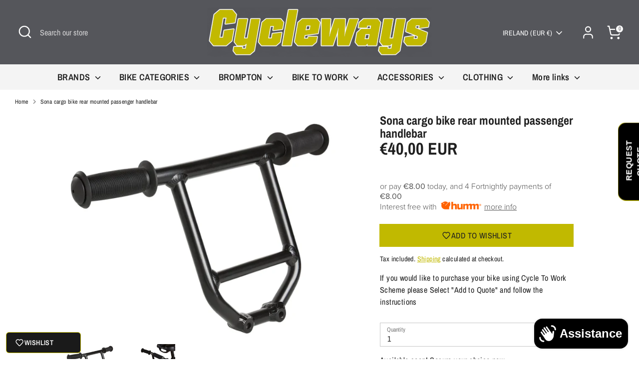

--- FILE ---
content_type: text/html; charset=utf-8
request_url: https://cycleways.com/products/sona-cargo-bike-rear-mounted-passenger-handlebar
body_size: 47439
content:
<!doctype html>
<html class="no-js supports-no-cookies" lang="en">
<head>
  <!-- Boost 4.0.0 -->
  <meta charset="utf-8" />
<meta name="viewport" content="width=device-width,initial-scale=1.0" />
<meta http-equiv="X-UA-Compatible" content="IE=edge">

<link rel="preconnect" href="https://cdn.shopify.com" crossorigin>
<link rel="preconnect" href="https://fonts.shopify.com" crossorigin>
<link rel="preconnect" href="https://monorail-edge.shopifysvc.com"><link rel="preload" as="font" href="//cycleways.com/cdn/fonts/archivo_narrow/archivonarrow_n4.5c3bab850a22055c235cf940f895d873a8689d70.woff2" type="font/woff2" crossorigin><link rel="preload" as="font" href="//cycleways.com/cdn/fonts/archivo_narrow/archivonarrow_n6.39db873f9e4e9c8ab7083354b267ce7500b7ee9e.woff2" type="font/woff2" crossorigin><link rel="preload" as="font" href="//cycleways.com/cdn/fonts/archivo_narrow/archivonarrow_n7.c049bee49aa92b4cfee86dd4e79c9194b8519e2b.woff2" type="font/woff2" crossorigin><link rel="preload" as="font" href="//cycleways.com/cdn/fonts/archivo_narrow/archivonarrow_n7.c049bee49aa92b4cfee86dd4e79c9194b8519e2b.woff2" type="font/woff2" crossorigin><link rel="preload" href="//cycleways.com/cdn/shop/t/4/assets/vendor.min.js?v=67207134794593361361681578238" as="script">
<link rel="preload" href="//cycleways.com/cdn/shop/t/4/assets/theme.js?v=93016855314344351191681578238" as="script"><link rel="canonical" href="https://cycleways.com/products/sona-cargo-bike-rear-mounted-passenger-handlebar" /><link rel="icon" href="//cycleways.com/cdn/shop/files/download_21.jpg?crop=center&height=48&v=1699527779&width=48" type="image/jpg"><meta name="description" content="This passenger handlebar is an accessory designed to provide a stable seated position for those seated on the rear rack of your cargo bike. It mounts to the cargo bike’s frame behind the main seat. It can also be mounted to the back of the rear rack as a backrest or to act as a anchor point when tying down cargo.  Ergo">

  
  <title>
    Sona cargo bike rear mounted passenger handlebar
    
    
    
      &ndash; CYCLEWAYS
    
  </title>

  <meta property="og:site_name" content="CYCLEWAYS">
<meta property="og:url" content="https://cycleways.com/products/sona-cargo-bike-rear-mounted-passenger-handlebar">
<meta property="og:title" content="Sona cargo bike rear mounted passenger handlebar">
<meta property="og:type" content="product">
<meta property="og:description" content="This passenger handlebar is an accessory designed to provide a stable seated position for those seated on the rear rack of your cargo bike. It mounts to the cargo bike’s frame behind the main seat. It can also be mounted to the back of the rear rack as a backrest or to act as a anchor point when tying down cargo.  Ergo"><meta property="og:image" content="http://cycleways.com/cdn/shop/products/BARS_1200x1200.png?v=1736869993">
  <meta property="og:image:secure_url" content="https://cycleways.com/cdn/shop/products/BARS_1200x1200.png?v=1736869993">
  <meta property="og:image:width" content="685">
  <meta property="og:image:height" content="537"><meta property="og:price:amount" content="40,00">
  <meta property="og:price:currency" content="EUR"><meta name="twitter:card" content="summary_large_image">
<meta name="twitter:title" content="Sona cargo bike rear mounted passenger handlebar">
<meta name="twitter:description" content="This passenger handlebar is an accessory designed to provide a stable seated position for those seated on the rear rack of your cargo bike. It mounts to the cargo bike’s frame behind the main seat. It can also be mounted to the back of the rear rack as a backrest or to act as a anchor point when tying down cargo.  Ergo">

<style>
    @font-face {
  font-family: "Archivo Narrow";
  font-weight: 700;
  font-style: normal;
  font-display: fallback;
  src: url("//cycleways.com/cdn/fonts/archivo_narrow/archivonarrow_n7.c049bee49aa92b4cfee86dd4e79c9194b8519e2b.woff2") format("woff2"),
       url("//cycleways.com/cdn/fonts/archivo_narrow/archivonarrow_n7.89eabe3e1f3044c02b965aa5ad3e57c9e898709d.woff") format("woff");
}

    @font-face {
  font-family: "Archivo Narrow";
  font-weight: 700;
  font-style: normal;
  font-display: fallback;
  src: url("//cycleways.com/cdn/fonts/archivo_narrow/archivonarrow_n7.c049bee49aa92b4cfee86dd4e79c9194b8519e2b.woff2") format("woff2"),
       url("//cycleways.com/cdn/fonts/archivo_narrow/archivonarrow_n7.89eabe3e1f3044c02b965aa5ad3e57c9e898709d.woff") format("woff");
}

    @font-face {
  font-family: "Archivo Narrow";
  font-weight: 400;
  font-style: normal;
  font-display: fallback;
  src: url("//cycleways.com/cdn/fonts/archivo_narrow/archivonarrow_n4.5c3bab850a22055c235cf940f895d873a8689d70.woff2") format("woff2"),
       url("//cycleways.com/cdn/fonts/archivo_narrow/archivonarrow_n4.ea12dd22d3319d164475c1d047ae8f973041a9ff.woff") format("woff");
}

    @font-face {
  font-family: "Archivo Narrow";
  font-weight: 700;
  font-style: normal;
  font-display: fallback;
  src: url("//cycleways.com/cdn/fonts/archivo_narrow/archivonarrow_n7.c049bee49aa92b4cfee86dd4e79c9194b8519e2b.woff2") format("woff2"),
       url("//cycleways.com/cdn/fonts/archivo_narrow/archivonarrow_n7.89eabe3e1f3044c02b965aa5ad3e57c9e898709d.woff") format("woff");
}

    @font-face {
  font-family: "Archivo Narrow";
  font-weight: 400;
  font-style: italic;
  font-display: fallback;
  src: url("//cycleways.com/cdn/fonts/archivo_narrow/archivonarrow_i4.59445c13f0e607542640c8a56f31dcd8ed680cfa.woff2") format("woff2"),
       url("//cycleways.com/cdn/fonts/archivo_narrow/archivonarrow_i4.bbf26c99347034f8df1f87b08c4a929cfc5255c8.woff") format("woff");
}

    @font-face {
  font-family: "Archivo Narrow";
  font-weight: 700;
  font-style: italic;
  font-display: fallback;
  src: url("//cycleways.com/cdn/fonts/archivo_narrow/archivonarrow_i7.394cd4c9437ad9084e13f72957e92bfbe366a689.woff2") format("woff2"),
       url("//cycleways.com/cdn/fonts/archivo_narrow/archivonarrow_i7.f7e98758eef2e613f5c757b5780e7f43b6bcf700.woff") format("woff");
}

    @font-face {
  font-family: "Archivo Narrow";
  font-weight: 600;
  font-style: normal;
  font-display: fallback;
  src: url("//cycleways.com/cdn/fonts/archivo_narrow/archivonarrow_n6.39db873f9e4e9c8ab7083354b267ce7500b7ee9e.woff2") format("woff2"),
       url("//cycleways.com/cdn/fonts/archivo_narrow/archivonarrow_n6.997d285d710a777a602467368cc2fbd11a20033e.woff") format("woff");
}

  </style>

  <link href="//cycleways.com/cdn/shop/t/4/assets/styles.css?v=168592031881332597061758637622" rel="stylesheet" type="text/css" media="all" />
<link rel="stylesheet" href="//cycleways.com/cdn/shop/t/4/assets/swatches.css?v=138244451832327490001681804843" media="print" onload="this.media='all'">
    <noscript><link rel="stylesheet" href="//cycleways.com/cdn/shop/t/4/assets/swatches.css?v=138244451832327490001681804843"></noscript><script>
    document.documentElement.className = document.documentElement.className.replace('no-js', 'js');
    window.theme = window.theme || {};
    window.slate = window.slate || {};
    theme.moneyFormatWithCodeForProductsPreference = "€{{amount_with_comma_separator}} EUR";
    theme.moneyFormatWithCodeForCartPreference = "€{{amount_with_comma_separator}} EUR";
    theme.moneyFormat = "€{{amount_with_comma_separator}}";
    theme.strings = {
      addToCart: "Add to Cart",
      unavailable: "Unavailable",
      addressError: "Error looking up that address",
      addressNoResults: "No results for that address",
      addressQueryLimit: "You have exceeded the Google API usage limit. Consider upgrading to a \u003ca href=\"https:\/\/developers.google.com\/maps\/premium\/usage-limits\"\u003ePremium Plan\u003c\/a\u003e.",
      authError: "There was a problem authenticating your Google Maps API Key.",
      addingToCart: "Adding",
      addedToCart: "Added",
      productPreorder: "Pre-order",
      addedToCartPopupTitle: "Added:",
      addedToCartPopupItems: "Items",
      addedToCartPopupSubtotal: "Subtotal",
      addedToCartPopupGoToCart: "Checkout",
      cartTermsNotChecked: "You must agree to the terms and conditions before continuing.",
      searchLoading: "Loading",
      searchMoreResults: "See all results",
      searchNoResults: "No results",
      priceFrom: "From",
      quantityTooHigh: "You can only have [[ quantity ]] in your cart",
      onSale: "On Sale",
      soldOut: "Sold Out",
      in_stock: "In stock",
      low_stock: "Low stock",
      only_x_left: "[[ quantity ]] in stock",
      single_unit_available: "1 available",
      x_units_available: "[[ quantity ]] in stock, ready to ship",
      unitPriceSeparator: " \/ ",
      close: "Close",
      cart_shipping_calculator_hide_calculator: "Hide shipping calculator",
      cart_shipping_calculator_title: "Get shipping estimates",
      cart_general_hide_note: "Hide instructions for seller",
      cart_general_show_note: "Add instructions for seller",
      previous: "Previous",
      next: "Next"
    };
    theme.routes = {
      account_login_url: 'https://cycleways.com/customer_authentication/redirect?locale=en&region_country=IE',
      account_register_url: 'https://shopify.com/72975778139/account?locale=en',
      account_addresses_url: '/account/addresses',
      search_url: '/search',
      cart_url: '/cart',
      cart_add_url: '/cart/add',
      cart_change_url: '/cart/change',
      product_recommendations_url: '/recommendations/products'
    };
    theme.settings = {
      dynamicQtyOpts: false,
      saleLabelEnabled: true,
      soldLabelEnabled: false
    };
  </script><script>window.performance && window.performance.mark && window.performance.mark('shopify.content_for_header.start');</script><meta name="google-site-verification" content="WmzQCsKzYvNXjeRJT8RMMNZxSj35TgWIP9tnCKN8F-w">
<meta name="facebook-domain-verification" content="sd8h65gv7r6z92486sf32qgk66i0h2">
<meta id="shopify-digital-wallet" name="shopify-digital-wallet" content="/72975778139/digital_wallets/dialog">
<meta name="shopify-checkout-api-token" content="a21eb89840162a5aa77008b8975b0f8e">
<meta id="in-context-paypal-metadata" data-shop-id="72975778139" data-venmo-supported="false" data-environment="production" data-locale="en_US" data-paypal-v4="true" data-currency="EUR">
<link rel="alternate" type="application/json+oembed" href="https://cycleways.com/products/sona-cargo-bike-rear-mounted-passenger-handlebar.oembed">
<script async="async" src="/checkouts/internal/preloads.js?locale=en-IE"></script>
<link rel="preconnect" href="https://shop.app" crossorigin="anonymous">
<script async="async" src="https://shop.app/checkouts/internal/preloads.js?locale=en-IE&shop_id=72975778139" crossorigin="anonymous"></script>
<script id="apple-pay-shop-capabilities" type="application/json">{"shopId":72975778139,"countryCode":"IE","currencyCode":"EUR","merchantCapabilities":["supports3DS"],"merchantId":"gid:\/\/shopify\/Shop\/72975778139","merchantName":"CYCLEWAYS","requiredBillingContactFields":["postalAddress","email","phone"],"requiredShippingContactFields":["postalAddress","email","phone"],"shippingType":"shipping","supportedNetworks":["visa","maestro","masterCard","amex"],"total":{"type":"pending","label":"CYCLEWAYS","amount":"1.00"},"shopifyPaymentsEnabled":true,"supportsSubscriptions":true}</script>
<script id="shopify-features" type="application/json">{"accessToken":"a21eb89840162a5aa77008b8975b0f8e","betas":["rich-media-storefront-analytics"],"domain":"cycleways.com","predictiveSearch":true,"shopId":72975778139,"locale":"en"}</script>
<script>var Shopify = Shopify || {};
Shopify.shop = "d4e00a.myshopify.com";
Shopify.locale = "en";
Shopify.currency = {"active":"EUR","rate":"1.0"};
Shopify.country = "IE";
Shopify.theme = {"name":"Staging 1.2.3 Genesis-Do. not edit","id":147194446171,"schema_name":"Boost","schema_version":"4.0.0","theme_store_id":null,"role":"main"};
Shopify.theme.handle = "null";
Shopify.theme.style = {"id":null,"handle":null};
Shopify.cdnHost = "cycleways.com/cdn";
Shopify.routes = Shopify.routes || {};
Shopify.routes.root = "/";</script>
<script type="module">!function(o){(o.Shopify=o.Shopify||{}).modules=!0}(window);</script>
<script>!function(o){function n(){var o=[];function n(){o.push(Array.prototype.slice.apply(arguments))}return n.q=o,n}var t=o.Shopify=o.Shopify||{};t.loadFeatures=n(),t.autoloadFeatures=n()}(window);</script>
<script>
  window.ShopifyPay = window.ShopifyPay || {};
  window.ShopifyPay.apiHost = "shop.app\/pay";
  window.ShopifyPay.redirectState = null;
</script>
<script id="shop-js-analytics" type="application/json">{"pageType":"product"}</script>
<script defer="defer" async type="module" src="//cycleways.com/cdn/shopifycloud/shop-js/modules/v2/client.init-shop-cart-sync_IZsNAliE.en.esm.js"></script>
<script defer="defer" async type="module" src="//cycleways.com/cdn/shopifycloud/shop-js/modules/v2/chunk.common_0OUaOowp.esm.js"></script>
<script type="module">
  await import("//cycleways.com/cdn/shopifycloud/shop-js/modules/v2/client.init-shop-cart-sync_IZsNAliE.en.esm.js");
await import("//cycleways.com/cdn/shopifycloud/shop-js/modules/v2/chunk.common_0OUaOowp.esm.js");

  window.Shopify.SignInWithShop?.initShopCartSync?.({"fedCMEnabled":true,"windoidEnabled":true});

</script>
<script>
  window.Shopify = window.Shopify || {};
  if (!window.Shopify.featureAssets) window.Shopify.featureAssets = {};
  window.Shopify.featureAssets['shop-js'] = {"shop-cart-sync":["modules/v2/client.shop-cart-sync_DLOhI_0X.en.esm.js","modules/v2/chunk.common_0OUaOowp.esm.js"],"init-fed-cm":["modules/v2/client.init-fed-cm_C6YtU0w6.en.esm.js","modules/v2/chunk.common_0OUaOowp.esm.js"],"shop-button":["modules/v2/client.shop-button_BCMx7GTG.en.esm.js","modules/v2/chunk.common_0OUaOowp.esm.js"],"shop-cash-offers":["modules/v2/client.shop-cash-offers_BT26qb5j.en.esm.js","modules/v2/chunk.common_0OUaOowp.esm.js","modules/v2/chunk.modal_CGo_dVj3.esm.js"],"init-windoid":["modules/v2/client.init-windoid_B9PkRMql.en.esm.js","modules/v2/chunk.common_0OUaOowp.esm.js"],"init-shop-email-lookup-coordinator":["modules/v2/client.init-shop-email-lookup-coordinator_DZkqjsbU.en.esm.js","modules/v2/chunk.common_0OUaOowp.esm.js"],"shop-toast-manager":["modules/v2/client.shop-toast-manager_Di2EnuM7.en.esm.js","modules/v2/chunk.common_0OUaOowp.esm.js"],"shop-login-button":["modules/v2/client.shop-login-button_BtqW_SIO.en.esm.js","modules/v2/chunk.common_0OUaOowp.esm.js","modules/v2/chunk.modal_CGo_dVj3.esm.js"],"avatar":["modules/v2/client.avatar_BTnouDA3.en.esm.js"],"pay-button":["modules/v2/client.pay-button_CWa-C9R1.en.esm.js","modules/v2/chunk.common_0OUaOowp.esm.js"],"init-shop-cart-sync":["modules/v2/client.init-shop-cart-sync_IZsNAliE.en.esm.js","modules/v2/chunk.common_0OUaOowp.esm.js"],"init-customer-accounts":["modules/v2/client.init-customer-accounts_DenGwJTU.en.esm.js","modules/v2/client.shop-login-button_BtqW_SIO.en.esm.js","modules/v2/chunk.common_0OUaOowp.esm.js","modules/v2/chunk.modal_CGo_dVj3.esm.js"],"init-shop-for-new-customer-accounts":["modules/v2/client.init-shop-for-new-customer-accounts_JdHXxpS9.en.esm.js","modules/v2/client.shop-login-button_BtqW_SIO.en.esm.js","modules/v2/chunk.common_0OUaOowp.esm.js","modules/v2/chunk.modal_CGo_dVj3.esm.js"],"init-customer-accounts-sign-up":["modules/v2/client.init-customer-accounts-sign-up_D6__K_p8.en.esm.js","modules/v2/client.shop-login-button_BtqW_SIO.en.esm.js","modules/v2/chunk.common_0OUaOowp.esm.js","modules/v2/chunk.modal_CGo_dVj3.esm.js"],"checkout-modal":["modules/v2/client.checkout-modal_C_ZQDY6s.en.esm.js","modules/v2/chunk.common_0OUaOowp.esm.js","modules/v2/chunk.modal_CGo_dVj3.esm.js"],"shop-follow-button":["modules/v2/client.shop-follow-button_XetIsj8l.en.esm.js","modules/v2/chunk.common_0OUaOowp.esm.js","modules/v2/chunk.modal_CGo_dVj3.esm.js"],"lead-capture":["modules/v2/client.lead-capture_DvA72MRN.en.esm.js","modules/v2/chunk.common_0OUaOowp.esm.js","modules/v2/chunk.modal_CGo_dVj3.esm.js"],"shop-login":["modules/v2/client.shop-login_ClXNxyh6.en.esm.js","modules/v2/chunk.common_0OUaOowp.esm.js","modules/v2/chunk.modal_CGo_dVj3.esm.js"],"payment-terms":["modules/v2/client.payment-terms_CNlwjfZz.en.esm.js","modules/v2/chunk.common_0OUaOowp.esm.js","modules/v2/chunk.modal_CGo_dVj3.esm.js"]};
</script>
<script>(function() {
  var isLoaded = false;
  function asyncLoad() {
    if (isLoaded) return;
    isLoaded = true;
    var urls = ["https:\/\/ecommplugins-scripts.trustpilot.com\/v2.1\/js\/header.min.js?settings=eyJrZXkiOiJSQjZ0eHVvMktCQ29LR3ZjIiwicyI6InNrdSJ9\u0026v=2.5\u0026shop=d4e00a.myshopify.com","https:\/\/ecommplugins-trustboxsettings.trustpilot.com\/d4e00a.myshopify.com.js?settings=1755791092839\u0026shop=d4e00a.myshopify.com","https:\/\/widget.trustpilot.com\/bootstrap\/v5\/tp.widget.sync.bootstrap.min.js?shop=d4e00a.myshopify.com","https:\/\/widget.trustpilot.com\/bootstrap\/v5\/tp.widget.sync.bootstrap.min.js?shop=d4e00a.myshopify.com","https:\/\/ecommplugins-scripts.trustpilot.com\/v2.1\/js\/success.min.js?settings=eyJrZXkiOiJSQjZ0eHVvMktCQ29LR3ZjIiwicyI6InNrdSIsInQiOlsib3JkZXJzL2Z1bGZpbGxlZCJdLCJ2IjoiIiwiYSI6IiJ9\u0026shop=d4e00a.myshopify.com","https:\/\/ecommplugins-scripts.trustpilot.com\/v2.1\/js\/success.min.js?settings=eyJrZXkiOiJSQjZ0eHVvMktCQ29LR3ZjIiwicyI6InNrdSIsInQiOlsib3JkZXJzL2Z1bGZpbGxlZCJdLCJ2IjoiIiwiYSI6IiJ9\u0026shop=d4e00a.myshopify.com","https:\/\/ecommplugins-scripts.trustpilot.com\/v2.1\/js\/success.min.js?settings=eyJrZXkiOiJSQjZ0eHVvMktCQ29LR3ZjIiwicyI6InNrdSIsInQiOlsib3JkZXJzL2Z1bGZpbGxlZCJdLCJ2IjoiIiwiYSI6IiJ9\u0026shop=d4e00a.myshopify.com","https:\/\/ecommplugins-scripts.trustpilot.com\/v2.1\/js\/success.min.js?settings=eyJrZXkiOiJSQjZ0eHVvMktCQ29LR3ZjIiwicyI6InNrdSIsInQiOlsib3JkZXJzL2Z1bGZpbGxlZCJdLCJ2IjoiIiwiYSI6IiJ9\u0026shop=d4e00a.myshopify.com","https:\/\/www.skylitech.com\/production\/quotilio\/storeQuote\/qtl.p.js?shop=d4e00a.myshopify.com","https:\/\/www.skylitech.com\/production\/quotilio\/storeQuote\/qtl.m.js?shop=d4e00a.myshopify.com"];
    for (var i = 0; i < urls.length; i++) {
      var s = document.createElement('script');
      s.type = 'text/javascript';
      s.async = true;
      s.src = urls[i];
      var x = document.getElementsByTagName('script')[0];
      x.parentNode.insertBefore(s, x);
    }
  };
  if(window.attachEvent) {
    window.attachEvent('onload', asyncLoad);
  } else {
    window.addEventListener('load', asyncLoad, false);
  }
})();</script>
<script id="__st">var __st={"a":72975778139,"offset":0,"reqid":"3b7f8036-16cc-4d8b-9cb7-b1519ebf9a22-1768518239","pageurl":"cycleways.com\/products\/sona-cargo-bike-rear-mounted-passenger-handlebar","u":"4d0929edb1e9","p":"product","rtyp":"product","rid":8516392583515};</script>
<script>window.ShopifyPaypalV4VisibilityTracking = true;</script>
<script id="captcha-bootstrap">!function(){'use strict';const t='contact',e='account',n='new_comment',o=[[t,t],['blogs',n],['comments',n],[t,'customer']],c=[[e,'customer_login'],[e,'guest_login'],[e,'recover_customer_password'],[e,'create_customer']],r=t=>t.map((([t,e])=>`form[action*='/${t}']:not([data-nocaptcha='true']) input[name='form_type'][value='${e}']`)).join(','),a=t=>()=>t?[...document.querySelectorAll(t)].map((t=>t.form)):[];function s(){const t=[...o],e=r(t);return a(e)}const i='password',u='form_key',d=['recaptcha-v3-token','g-recaptcha-response','h-captcha-response',i],f=()=>{try{return window.sessionStorage}catch{return}},m='__shopify_v',_=t=>t.elements[u];function p(t,e,n=!1){try{const o=window.sessionStorage,c=JSON.parse(o.getItem(e)),{data:r}=function(t){const{data:e,action:n}=t;return t[m]||n?{data:e,action:n}:{data:t,action:n}}(c);for(const[e,n]of Object.entries(r))t.elements[e]&&(t.elements[e].value=n);n&&o.removeItem(e)}catch(o){console.error('form repopulation failed',{error:o})}}const l='form_type',E='cptcha';function T(t){t.dataset[E]=!0}const w=window,h=w.document,L='Shopify',v='ce_forms',y='captcha';let A=!1;((t,e)=>{const n=(g='f06e6c50-85a8-45c8-87d0-21a2b65856fe',I='https://cdn.shopify.com/shopifycloud/storefront-forms-hcaptcha/ce_storefront_forms_captcha_hcaptcha.v1.5.2.iife.js',D={infoText:'Protected by hCaptcha',privacyText:'Privacy',termsText:'Terms'},(t,e,n)=>{const o=w[L][v],c=o.bindForm;if(c)return c(t,g,e,D).then(n);var r;o.q.push([[t,g,e,D],n]),r=I,A||(h.body.append(Object.assign(h.createElement('script'),{id:'captcha-provider',async:!0,src:r})),A=!0)});var g,I,D;w[L]=w[L]||{},w[L][v]=w[L][v]||{},w[L][v].q=[],w[L][y]=w[L][y]||{},w[L][y].protect=function(t,e){n(t,void 0,e),T(t)},Object.freeze(w[L][y]),function(t,e,n,w,h,L){const[v,y,A,g]=function(t,e,n){const i=e?o:[],u=t?c:[],d=[...i,...u],f=r(d),m=r(i),_=r(d.filter((([t,e])=>n.includes(e))));return[a(f),a(m),a(_),s()]}(w,h,L),I=t=>{const e=t.target;return e instanceof HTMLFormElement?e:e&&e.form},D=t=>v().includes(t);t.addEventListener('submit',(t=>{const e=I(t);if(!e)return;const n=D(e)&&!e.dataset.hcaptchaBound&&!e.dataset.recaptchaBound,o=_(e),c=g().includes(e)&&(!o||!o.value);(n||c)&&t.preventDefault(),c&&!n&&(function(t){try{if(!f())return;!function(t){const e=f();if(!e)return;const n=_(t);if(!n)return;const o=n.value;o&&e.removeItem(o)}(t);const e=Array.from(Array(32),(()=>Math.random().toString(36)[2])).join('');!function(t,e){_(t)||t.append(Object.assign(document.createElement('input'),{type:'hidden',name:u})),t.elements[u].value=e}(t,e),function(t,e){const n=f();if(!n)return;const o=[...t.querySelectorAll(`input[type='${i}']`)].map((({name:t})=>t)),c=[...d,...o],r={};for(const[a,s]of new FormData(t).entries())c.includes(a)||(r[a]=s);n.setItem(e,JSON.stringify({[m]:1,action:t.action,data:r}))}(t,e)}catch(e){console.error('failed to persist form',e)}}(e),e.submit())}));const S=(t,e)=>{t&&!t.dataset[E]&&(n(t,e.some((e=>e===t))),T(t))};for(const o of['focusin','change'])t.addEventListener(o,(t=>{const e=I(t);D(e)&&S(e,y())}));const B=e.get('form_key'),M=e.get(l),P=B&&M;t.addEventListener('DOMContentLoaded',(()=>{const t=y();if(P)for(const e of t)e.elements[l].value===M&&p(e,B);[...new Set([...A(),...v().filter((t=>'true'===t.dataset.shopifyCaptcha))])].forEach((e=>S(e,t)))}))}(h,new URLSearchParams(w.location.search),n,t,e,['guest_login'])})(!0,!0)}();</script>
<script integrity="sha256-4kQ18oKyAcykRKYeNunJcIwy7WH5gtpwJnB7kiuLZ1E=" data-source-attribution="shopify.loadfeatures" defer="defer" src="//cycleways.com/cdn/shopifycloud/storefront/assets/storefront/load_feature-a0a9edcb.js" crossorigin="anonymous"></script>
<script crossorigin="anonymous" defer="defer" src="//cycleways.com/cdn/shopifycloud/storefront/assets/shopify_pay/storefront-65b4c6d7.js?v=20250812"></script>
<script data-source-attribution="shopify.dynamic_checkout.dynamic.init">var Shopify=Shopify||{};Shopify.PaymentButton=Shopify.PaymentButton||{isStorefrontPortableWallets:!0,init:function(){window.Shopify.PaymentButton.init=function(){};var t=document.createElement("script");t.src="https://cycleways.com/cdn/shopifycloud/portable-wallets/latest/portable-wallets.en.js",t.type="module",document.head.appendChild(t)}};
</script>
<script data-source-attribution="shopify.dynamic_checkout.buyer_consent">
  function portableWalletsHideBuyerConsent(e){var t=document.getElementById("shopify-buyer-consent"),n=document.getElementById("shopify-subscription-policy-button");t&&n&&(t.classList.add("hidden"),t.setAttribute("aria-hidden","true"),n.removeEventListener("click",e))}function portableWalletsShowBuyerConsent(e){var t=document.getElementById("shopify-buyer-consent"),n=document.getElementById("shopify-subscription-policy-button");t&&n&&(t.classList.remove("hidden"),t.removeAttribute("aria-hidden"),n.addEventListener("click",e))}window.Shopify?.PaymentButton&&(window.Shopify.PaymentButton.hideBuyerConsent=portableWalletsHideBuyerConsent,window.Shopify.PaymentButton.showBuyerConsent=portableWalletsShowBuyerConsent);
</script>
<script data-source-attribution="shopify.dynamic_checkout.cart.bootstrap">document.addEventListener("DOMContentLoaded",(function(){function t(){return document.querySelector("shopify-accelerated-checkout-cart, shopify-accelerated-checkout")}if(t())Shopify.PaymentButton.init();else{new MutationObserver((function(e,n){t()&&(Shopify.PaymentButton.init(),n.disconnect())})).observe(document.body,{childList:!0,subtree:!0})}}));
</script>
<script id='scb4127' type='text/javascript' async='' src='https://cycleways.com/cdn/shopifycloud/privacy-banner/storefront-banner.js'></script><link id="shopify-accelerated-checkout-styles" rel="stylesheet" media="screen" href="https://cycleways.com/cdn/shopifycloud/portable-wallets/latest/accelerated-checkout-backwards-compat.css" crossorigin="anonymous">
<style id="shopify-accelerated-checkout-cart">
        #shopify-buyer-consent {
  margin-top: 1em;
  display: inline-block;
  width: 100%;
}

#shopify-buyer-consent.hidden {
  display: none;
}

#shopify-subscription-policy-button {
  background: none;
  border: none;
  padding: 0;
  text-decoration: underline;
  font-size: inherit;
  cursor: pointer;
}

#shopify-subscription-policy-button::before {
  box-shadow: none;
}

      </style>
<script id="sections-script" data-sections="product-recommendations" defer="defer" src="//cycleways.com/cdn/shop/t/4/compiled_assets/scripts.js?5198"></script>
<script>window.performance && window.performance.mark && window.performance.mark('shopify.content_for_header.end');</script>
  <!-- Google Tag Manager -->
<!-- Google tag (gtag.js) -->
<script async src="https://www.googletagmanager.com/gtag/js?id=G-Z6007MZN7T"></script>
<script>
  window.dataLayer = window.dataLayer || [];
  function gtag(){dataLayer.push(arguments);}
  gtag('js', new Date());

  gtag('config', 'G-Z6007MZN7T');
</script>
<script src="https://cdn.shopify.com/extensions/019bb70a-be4d-7746-91c7-30714bd9d014/node-app-147/assets/bookeasy-widget.js" type="text/javascript" defer="defer"></script>
<script src="https://cdn.shopify.com/extensions/019b440c-f490-7d6e-a16d-2a26887d90a0/pdf-invoice-customizer-1-115/assets/invoice_download_embed.js" type="text/javascript" defer="defer"></script>
<link href="https://cdn.shopify.com/extensions/019b440c-f490-7d6e-a16d-2a26887d90a0/pdf-invoice-customizer-1-115/assets/style.css" rel="stylesheet" type="text/css" media="all">
<script src="https://cdn.shopify.com/extensions/019b440c-f490-7d6e-a16d-2a26887d90a0/pdf-invoice-customizer-1-115/assets/create_draft_order.js" type="text/javascript" defer="defer"></script>
<link href="https://cdn.shopify.com/extensions/019b440c-f490-7d6e-a16d-2a26887d90a0/pdf-invoice-customizer-1-115/assets/create_draft_order.css" rel="stylesheet" type="text/css" media="all">
<script src="https://cdn.shopify.com/extensions/7bc9bb47-adfa-4267-963e-cadee5096caf/inbox-1252/assets/inbox-chat-loader.js" type="text/javascript" defer="defer"></script>
<script src="https://cdn.shopify.com/extensions/019b9c97-6be9-72f6-9034-f9229760a9a8/pify-form-builder-contact-form-55/assets/popup.js" type="text/javascript" defer="defer"></script>
<link href="https://monorail-edge.shopifysvc.com" rel="dns-prefetch">
<script>(function(){if ("sendBeacon" in navigator && "performance" in window) {try {var session_token_from_headers = performance.getEntriesByType('navigation')[0].serverTiming.find(x => x.name == '_s').description;} catch {var session_token_from_headers = undefined;}var session_cookie_matches = document.cookie.match(/_shopify_s=([^;]*)/);var session_token_from_cookie = session_cookie_matches && session_cookie_matches.length === 2 ? session_cookie_matches[1] : "";var session_token = session_token_from_headers || session_token_from_cookie || "";function handle_abandonment_event(e) {var entries = performance.getEntries().filter(function(entry) {return /monorail-edge.shopifysvc.com/.test(entry.name);});if (!window.abandonment_tracked && entries.length === 0) {window.abandonment_tracked = true;var currentMs = Date.now();var navigation_start = performance.timing.navigationStart;var payload = {shop_id: 72975778139,url: window.location.href,navigation_start,duration: currentMs - navigation_start,session_token,page_type: "product"};window.navigator.sendBeacon("https://monorail-edge.shopifysvc.com/v1/produce", JSON.stringify({schema_id: "online_store_buyer_site_abandonment/1.1",payload: payload,metadata: {event_created_at_ms: currentMs,event_sent_at_ms: currentMs}}));}}window.addEventListener('pagehide', handle_abandonment_event);}}());</script>
<script id="web-pixels-manager-setup">(function e(e,d,r,n,o){if(void 0===o&&(o={}),!Boolean(null===(a=null===(i=window.Shopify)||void 0===i?void 0:i.analytics)||void 0===a?void 0:a.replayQueue)){var i,a;window.Shopify=window.Shopify||{};var t=window.Shopify;t.analytics=t.analytics||{};var s=t.analytics;s.replayQueue=[],s.publish=function(e,d,r){return s.replayQueue.push([e,d,r]),!0};try{self.performance.mark("wpm:start")}catch(e){}var l=function(){var e={modern:/Edge?\/(1{2}[4-9]|1[2-9]\d|[2-9]\d{2}|\d{4,})\.\d+(\.\d+|)|Firefox\/(1{2}[4-9]|1[2-9]\d|[2-9]\d{2}|\d{4,})\.\d+(\.\d+|)|Chrom(ium|e)\/(9{2}|\d{3,})\.\d+(\.\d+|)|(Maci|X1{2}).+ Version\/(15\.\d+|(1[6-9]|[2-9]\d|\d{3,})\.\d+)([,.]\d+|)( \(\w+\)|)( Mobile\/\w+|) Safari\/|Chrome.+OPR\/(9{2}|\d{3,})\.\d+\.\d+|(CPU[ +]OS|iPhone[ +]OS|CPU[ +]iPhone|CPU IPhone OS|CPU iPad OS)[ +]+(15[._]\d+|(1[6-9]|[2-9]\d|\d{3,})[._]\d+)([._]\d+|)|Android:?[ /-](13[3-9]|1[4-9]\d|[2-9]\d{2}|\d{4,})(\.\d+|)(\.\d+|)|Android.+Firefox\/(13[5-9]|1[4-9]\d|[2-9]\d{2}|\d{4,})\.\d+(\.\d+|)|Android.+Chrom(ium|e)\/(13[3-9]|1[4-9]\d|[2-9]\d{2}|\d{4,})\.\d+(\.\d+|)|SamsungBrowser\/([2-9]\d|\d{3,})\.\d+/,legacy:/Edge?\/(1[6-9]|[2-9]\d|\d{3,})\.\d+(\.\d+|)|Firefox\/(5[4-9]|[6-9]\d|\d{3,})\.\d+(\.\d+|)|Chrom(ium|e)\/(5[1-9]|[6-9]\d|\d{3,})\.\d+(\.\d+|)([\d.]+$|.*Safari\/(?![\d.]+ Edge\/[\d.]+$))|(Maci|X1{2}).+ Version\/(10\.\d+|(1[1-9]|[2-9]\d|\d{3,})\.\d+)([,.]\d+|)( \(\w+\)|)( Mobile\/\w+|) Safari\/|Chrome.+OPR\/(3[89]|[4-9]\d|\d{3,})\.\d+\.\d+|(CPU[ +]OS|iPhone[ +]OS|CPU[ +]iPhone|CPU IPhone OS|CPU iPad OS)[ +]+(10[._]\d+|(1[1-9]|[2-9]\d|\d{3,})[._]\d+)([._]\d+|)|Android:?[ /-](13[3-9]|1[4-9]\d|[2-9]\d{2}|\d{4,})(\.\d+|)(\.\d+|)|Mobile Safari.+OPR\/([89]\d|\d{3,})\.\d+\.\d+|Android.+Firefox\/(13[5-9]|1[4-9]\d|[2-9]\d{2}|\d{4,})\.\d+(\.\d+|)|Android.+Chrom(ium|e)\/(13[3-9]|1[4-9]\d|[2-9]\d{2}|\d{4,})\.\d+(\.\d+|)|Android.+(UC? ?Browser|UCWEB|U3)[ /]?(15\.([5-9]|\d{2,})|(1[6-9]|[2-9]\d|\d{3,})\.\d+)\.\d+|SamsungBrowser\/(5\.\d+|([6-9]|\d{2,})\.\d+)|Android.+MQ{2}Browser\/(14(\.(9|\d{2,})|)|(1[5-9]|[2-9]\d|\d{3,})(\.\d+|))(\.\d+|)|K[Aa][Ii]OS\/(3\.\d+|([4-9]|\d{2,})\.\d+)(\.\d+|)/},d=e.modern,r=e.legacy,n=navigator.userAgent;return n.match(d)?"modern":n.match(r)?"legacy":"unknown"}(),u="modern"===l?"modern":"legacy",c=(null!=n?n:{modern:"",legacy:""})[u],f=function(e){return[e.baseUrl,"/wpm","/b",e.hashVersion,"modern"===e.buildTarget?"m":"l",".js"].join("")}({baseUrl:d,hashVersion:r,buildTarget:u}),m=function(e){var d=e.version,r=e.bundleTarget,n=e.surface,o=e.pageUrl,i=e.monorailEndpoint;return{emit:function(e){var a=e.status,t=e.errorMsg,s=(new Date).getTime(),l=JSON.stringify({metadata:{event_sent_at_ms:s},events:[{schema_id:"web_pixels_manager_load/3.1",payload:{version:d,bundle_target:r,page_url:o,status:a,surface:n,error_msg:t},metadata:{event_created_at_ms:s}}]});if(!i)return console&&console.warn&&console.warn("[Web Pixels Manager] No Monorail endpoint provided, skipping logging."),!1;try{return self.navigator.sendBeacon.bind(self.navigator)(i,l)}catch(e){}var u=new XMLHttpRequest;try{return u.open("POST",i,!0),u.setRequestHeader("Content-Type","text/plain"),u.send(l),!0}catch(e){return console&&console.warn&&console.warn("[Web Pixels Manager] Got an unhandled error while logging to Monorail."),!1}}}}({version:r,bundleTarget:l,surface:e.surface,pageUrl:self.location.href,monorailEndpoint:e.monorailEndpoint});try{o.browserTarget=l,function(e){var d=e.src,r=e.async,n=void 0===r||r,o=e.onload,i=e.onerror,a=e.sri,t=e.scriptDataAttributes,s=void 0===t?{}:t,l=document.createElement("script"),u=document.querySelector("head"),c=document.querySelector("body");if(l.async=n,l.src=d,a&&(l.integrity=a,l.crossOrigin="anonymous"),s)for(var f in s)if(Object.prototype.hasOwnProperty.call(s,f))try{l.dataset[f]=s[f]}catch(e){}if(o&&l.addEventListener("load",o),i&&l.addEventListener("error",i),u)u.appendChild(l);else{if(!c)throw new Error("Did not find a head or body element to append the script");c.appendChild(l)}}({src:f,async:!0,onload:function(){if(!function(){var e,d;return Boolean(null===(d=null===(e=window.Shopify)||void 0===e?void 0:e.analytics)||void 0===d?void 0:d.initialized)}()){var d=window.webPixelsManager.init(e)||void 0;if(d){var r=window.Shopify.analytics;r.replayQueue.forEach((function(e){var r=e[0],n=e[1],o=e[2];d.publishCustomEvent(r,n,o)})),r.replayQueue=[],r.publish=d.publishCustomEvent,r.visitor=d.visitor,r.initialized=!0}}},onerror:function(){return m.emit({status:"failed",errorMsg:"".concat(f," has failed to load")})},sri:function(e){var d=/^sha384-[A-Za-z0-9+/=]+$/;return"string"==typeof e&&d.test(e)}(c)?c:"",scriptDataAttributes:o}),m.emit({status:"loading"})}catch(e){m.emit({status:"failed",errorMsg:(null==e?void 0:e.message)||"Unknown error"})}}})({shopId: 72975778139,storefrontBaseUrl: "https://cycleways.com",extensionsBaseUrl: "https://extensions.shopifycdn.com/cdn/shopifycloud/web-pixels-manager",monorailEndpoint: "https://monorail-edge.shopifysvc.com/unstable/produce_batch",surface: "storefront-renderer",enabledBetaFlags: ["2dca8a86"],webPixelsConfigList: [{"id":"968884571","configuration":"{\"config\":\"{\\\"google_tag_ids\\\":[\\\"AW-16654431713\\\",\\\"GT-NBQCKWWN\\\",\\\"G-Z6007MZN7T\\\",\\\"G-KXS4LLG4BG\\\"],\\\"target_country\\\":\\\"IE\\\",\\\"gtag_events\\\":[{\\\"type\\\":\\\"search\\\",\\\"action_label\\\":[\\\"AW-16654431713\\\",\\\"AW-16654431713\\\/lw_WCIuW-cUZEOHruYU-\\\",\\\"G-Z6007MZN7T\\\",\\\"MC-TV2KLGG0GW\\\",\\\"G-K6DL5GFBCK\\\",\\\"G-CK4JM2X368\\\",\\\"G-KXS4LLG4BG\\\"]},{\\\"type\\\":\\\"begin_checkout\\\",\\\"action_label\\\":[\\\"AW-16654431713\\\",\\\"AW-16654431713\\\/Bt-TCJGW-cUZEOHruYU-\\\",\\\"AW-16654431713\\\/J7m9CMC69bgaEOHruYU-\\\",\\\"G-Z6007MZN7T\\\",\\\"MC-TV2KLGG0GW\\\",\\\"G-K6DL5GFBCK\\\",\\\"G-CK4JM2X368\\\",\\\"G-KXS4LLG4BG\\\"]},{\\\"type\\\":\\\"view_item\\\",\\\"action_label\\\":[\\\"AW-16654431713\\\",\\\"AW-16654431713\\\/w0l1CIiW-cUZEOHruYU-\\\",\\\"MC-TV2KLGG0GW\\\",\\\"G-Z6007MZN7T\\\",\\\"G-K6DL5GFBCK\\\",\\\"G-CK4JM2X368\\\",\\\"G-KXS4LLG4BG\\\"]},{\\\"type\\\":\\\"purchase\\\",\\\"action_label\\\":[\\\"AW-16654431713\\\",\\\"AW-16654431713\\\/mfWpCIKW-cUZEOHruYU-\\\",\\\"MC-TV2KLGG0GW\\\",\\\"G-Z6007MZN7T\\\",\\\"G-K6DL5GFBCK\\\",\\\"G-CK4JM2X368\\\",\\\"G-KXS4LLG4BG\\\"]},{\\\"type\\\":\\\"page_view\\\",\\\"action_label\\\":[\\\"AW-16654431713\\\",\\\"AW-16654431713\\\/u6RiCIWW-cUZEOHruYU-\\\",\\\"MC-TV2KLGG0GW\\\",\\\"AW-16654431713\\\/e0BECMO69bgaEOHruYU-\\\",\\\"G-Z6007MZN7T\\\",\\\"G-K6DL5GFBCK\\\",\\\"G-CK4JM2X368\\\",\\\"G-KXS4LLG4BG\\\"]},{\\\"type\\\":\\\"add_payment_info\\\",\\\"action_label\\\":[\\\"AW-16654431713\\\",\\\"AW-16654431713\\\/nxI-CJSW-cUZEOHruYU-\\\",\\\"G-Z6007MZN7T\\\",\\\"MC-TV2KLGG0GW\\\",\\\"G-K6DL5GFBCK\\\",\\\"G-CK4JM2X368\\\",\\\"G-KXS4LLG4BG\\\"]},{\\\"type\\\":\\\"add_to_cart\\\",\\\"action_label\\\":[\\\"AW-16654431713\\\",\\\"AW-16654431713\\\/4gSPCI6W-cUZEOHruYU-\\\",\\\"AW-16654431713\\\/-npRCMqv9bgaEOHruYU-\\\",\\\"G-Z6007MZN7T\\\",\\\"MC-TV2KLGG0GW\\\",\\\"G-K6DL5GFBCK\\\",\\\"G-CK4JM2X368\\\",\\\"G-KXS4LLG4BG\\\"]}],\\\"enable_monitoring_mode\\\":false}\"}","eventPayloadVersion":"v1","runtimeContext":"OPEN","scriptVersion":"b2a88bafab3e21179ed38636efcd8a93","type":"APP","apiClientId":1780363,"privacyPurposes":[],"dataSharingAdjustments":{"protectedCustomerApprovalScopes":["read_customer_address","read_customer_email","read_customer_name","read_customer_personal_data","read_customer_phone"]}},{"id":"883622235","configuration":"{\"myshopifyDomain\":\"d4e00a.myshopify.com\"}","eventPayloadVersion":"v1","runtimeContext":"STRICT","scriptVersion":"23b97d18e2aa74363140dc29c9284e87","type":"APP","apiClientId":2775569,"privacyPurposes":["ANALYTICS","MARKETING","SALE_OF_DATA"],"dataSharingAdjustments":{"protectedCustomerApprovalScopes":["read_customer_address","read_customer_email","read_customer_name","read_customer_phone","read_customer_personal_data"]}},{"id":"559579483","configuration":"{\"pixel_id\":\"466889232738238\",\"pixel_type\":\"facebook_pixel\",\"metaapp_system_user_token\":\"-\"}","eventPayloadVersion":"v1","runtimeContext":"OPEN","scriptVersion":"ca16bc87fe92b6042fbaa3acc2fbdaa6","type":"APP","apiClientId":2329312,"privacyPurposes":["ANALYTICS","MARKETING","SALE_OF_DATA"],"dataSharingAdjustments":{"protectedCustomerApprovalScopes":["read_customer_address","read_customer_email","read_customer_name","read_customer_personal_data","read_customer_phone"]}},{"id":"shopify-app-pixel","configuration":"{}","eventPayloadVersion":"v1","runtimeContext":"STRICT","scriptVersion":"0450","apiClientId":"shopify-pixel","type":"APP","privacyPurposes":["ANALYTICS","MARKETING"]},{"id":"shopify-custom-pixel","eventPayloadVersion":"v1","runtimeContext":"LAX","scriptVersion":"0450","apiClientId":"shopify-pixel","type":"CUSTOM","privacyPurposes":["ANALYTICS","MARKETING"]}],isMerchantRequest: false,initData: {"shop":{"name":"CYCLEWAYS","paymentSettings":{"currencyCode":"EUR"},"myshopifyDomain":"d4e00a.myshopify.com","countryCode":"IE","storefrontUrl":"https:\/\/cycleways.com"},"customer":null,"cart":null,"checkout":null,"productVariants":[{"price":{"amount":40.0,"currencyCode":"EUR"},"product":{"title":"Sona cargo bike rear mounted passenger handlebar","vendor":"Sonabikes","id":"8516392583515","untranslatedTitle":"Sona cargo bike rear mounted passenger handlebar","url":"\/products\/sona-cargo-bike-rear-mounted-passenger-handlebar","type":""},"id":"46970384580955","image":{"src":"\/\/cycleways.com\/cdn\/shop\/products\/BARS.png?v=1736869993"},"sku":null,"title":"Default Title","untranslatedTitle":"Default Title"}],"purchasingCompany":null},},"https://cycleways.com/cdn","fcfee988w5aeb613cpc8e4bc33m6693e112",{"modern":"","legacy":""},{"shopId":"72975778139","storefrontBaseUrl":"https:\/\/cycleways.com","extensionBaseUrl":"https:\/\/extensions.shopifycdn.com\/cdn\/shopifycloud\/web-pixels-manager","surface":"storefront-renderer","enabledBetaFlags":"[\"2dca8a86\"]","isMerchantRequest":"false","hashVersion":"fcfee988w5aeb613cpc8e4bc33m6693e112","publish":"custom","events":"[[\"page_viewed\",{}],[\"product_viewed\",{\"productVariant\":{\"price\":{\"amount\":40.0,\"currencyCode\":\"EUR\"},\"product\":{\"title\":\"Sona cargo bike rear mounted passenger handlebar\",\"vendor\":\"Sonabikes\",\"id\":\"8516392583515\",\"untranslatedTitle\":\"Sona cargo bike rear mounted passenger handlebar\",\"url\":\"\/products\/sona-cargo-bike-rear-mounted-passenger-handlebar\",\"type\":\"\"},\"id\":\"46970384580955\",\"image\":{\"src\":\"\/\/cycleways.com\/cdn\/shop\/products\/BARS.png?v=1736869993\"},\"sku\":null,\"title\":\"Default Title\",\"untranslatedTitle\":\"Default Title\"}}]]"});</script><script>
  window.ShopifyAnalytics = window.ShopifyAnalytics || {};
  window.ShopifyAnalytics.meta = window.ShopifyAnalytics.meta || {};
  window.ShopifyAnalytics.meta.currency = 'EUR';
  var meta = {"product":{"id":8516392583515,"gid":"gid:\/\/shopify\/Product\/8516392583515","vendor":"Sonabikes","type":"","handle":"sona-cargo-bike-rear-mounted-passenger-handlebar","variants":[{"id":46970384580955,"price":4000,"name":"Sona cargo bike rear mounted passenger handlebar","public_title":null,"sku":null}],"remote":false},"page":{"pageType":"product","resourceType":"product","resourceId":8516392583515,"requestId":"3b7f8036-16cc-4d8b-9cb7-b1519ebf9a22-1768518239"}};
  for (var attr in meta) {
    window.ShopifyAnalytics.meta[attr] = meta[attr];
  }
</script>
<script class="analytics">
  (function () {
    var customDocumentWrite = function(content) {
      var jquery = null;

      if (window.jQuery) {
        jquery = window.jQuery;
      } else if (window.Checkout && window.Checkout.$) {
        jquery = window.Checkout.$;
      }

      if (jquery) {
        jquery('body').append(content);
      }
    };

    var hasLoggedConversion = function(token) {
      if (token) {
        return document.cookie.indexOf('loggedConversion=' + token) !== -1;
      }
      return false;
    }

    var setCookieIfConversion = function(token) {
      if (token) {
        var twoMonthsFromNow = new Date(Date.now());
        twoMonthsFromNow.setMonth(twoMonthsFromNow.getMonth() + 2);

        document.cookie = 'loggedConversion=' + token + '; expires=' + twoMonthsFromNow;
      }
    }

    var trekkie = window.ShopifyAnalytics.lib = window.trekkie = window.trekkie || [];
    if (trekkie.integrations) {
      return;
    }
    trekkie.methods = [
      'identify',
      'page',
      'ready',
      'track',
      'trackForm',
      'trackLink'
    ];
    trekkie.factory = function(method) {
      return function() {
        var args = Array.prototype.slice.call(arguments);
        args.unshift(method);
        trekkie.push(args);
        return trekkie;
      };
    };
    for (var i = 0; i < trekkie.methods.length; i++) {
      var key = trekkie.methods[i];
      trekkie[key] = trekkie.factory(key);
    }
    trekkie.load = function(config) {
      trekkie.config = config || {};
      trekkie.config.initialDocumentCookie = document.cookie;
      var first = document.getElementsByTagName('script')[0];
      var script = document.createElement('script');
      script.type = 'text/javascript';
      script.onerror = function(e) {
        var scriptFallback = document.createElement('script');
        scriptFallback.type = 'text/javascript';
        scriptFallback.onerror = function(error) {
                var Monorail = {
      produce: function produce(monorailDomain, schemaId, payload) {
        var currentMs = new Date().getTime();
        var event = {
          schema_id: schemaId,
          payload: payload,
          metadata: {
            event_created_at_ms: currentMs,
            event_sent_at_ms: currentMs
          }
        };
        return Monorail.sendRequest("https://" + monorailDomain + "/v1/produce", JSON.stringify(event));
      },
      sendRequest: function sendRequest(endpointUrl, payload) {
        // Try the sendBeacon API
        if (window && window.navigator && typeof window.navigator.sendBeacon === 'function' && typeof window.Blob === 'function' && !Monorail.isIos12()) {
          var blobData = new window.Blob([payload], {
            type: 'text/plain'
          });

          if (window.navigator.sendBeacon(endpointUrl, blobData)) {
            return true;
          } // sendBeacon was not successful

        } // XHR beacon

        var xhr = new XMLHttpRequest();

        try {
          xhr.open('POST', endpointUrl);
          xhr.setRequestHeader('Content-Type', 'text/plain');
          xhr.send(payload);
        } catch (e) {
          console.log(e);
        }

        return false;
      },
      isIos12: function isIos12() {
        return window.navigator.userAgent.lastIndexOf('iPhone; CPU iPhone OS 12_') !== -1 || window.navigator.userAgent.lastIndexOf('iPad; CPU OS 12_') !== -1;
      }
    };
    Monorail.produce('monorail-edge.shopifysvc.com',
      'trekkie_storefront_load_errors/1.1',
      {shop_id: 72975778139,
      theme_id: 147194446171,
      app_name: "storefront",
      context_url: window.location.href,
      source_url: "//cycleways.com/cdn/s/trekkie.storefront.cd680fe47e6c39ca5d5df5f0a32d569bc48c0f27.min.js"});

        };
        scriptFallback.async = true;
        scriptFallback.src = '//cycleways.com/cdn/s/trekkie.storefront.cd680fe47e6c39ca5d5df5f0a32d569bc48c0f27.min.js';
        first.parentNode.insertBefore(scriptFallback, first);
      };
      script.async = true;
      script.src = '//cycleways.com/cdn/s/trekkie.storefront.cd680fe47e6c39ca5d5df5f0a32d569bc48c0f27.min.js';
      first.parentNode.insertBefore(script, first);
    };
    trekkie.load(
      {"Trekkie":{"appName":"storefront","development":false,"defaultAttributes":{"shopId":72975778139,"isMerchantRequest":null,"themeId":147194446171,"themeCityHash":"2609428577469341577","contentLanguage":"en","currency":"EUR","eventMetadataId":"ed891497-0f68-4ab0-944e-ff09ad959db1"},"isServerSideCookieWritingEnabled":true,"monorailRegion":"shop_domain","enabledBetaFlags":["65f19447"]},"Session Attribution":{},"S2S":{"facebookCapiEnabled":true,"source":"trekkie-storefront-renderer","apiClientId":580111}}
    );

    var loaded = false;
    trekkie.ready(function() {
      if (loaded) return;
      loaded = true;

      window.ShopifyAnalytics.lib = window.trekkie;

      var originalDocumentWrite = document.write;
      document.write = customDocumentWrite;
      try { window.ShopifyAnalytics.merchantGoogleAnalytics.call(this); } catch(error) {};
      document.write = originalDocumentWrite;

      window.ShopifyAnalytics.lib.page(null,{"pageType":"product","resourceType":"product","resourceId":8516392583515,"requestId":"3b7f8036-16cc-4d8b-9cb7-b1519ebf9a22-1768518239","shopifyEmitted":true});

      var match = window.location.pathname.match(/checkouts\/(.+)\/(thank_you|post_purchase)/)
      var token = match? match[1]: undefined;
      if (!hasLoggedConversion(token)) {
        setCookieIfConversion(token);
        window.ShopifyAnalytics.lib.track("Viewed Product",{"currency":"EUR","variantId":46970384580955,"productId":8516392583515,"productGid":"gid:\/\/shopify\/Product\/8516392583515","name":"Sona cargo bike rear mounted passenger handlebar","price":"40.00","sku":null,"brand":"Sonabikes","variant":null,"category":"","nonInteraction":true,"remote":false},undefined,undefined,{"shopifyEmitted":true});
      window.ShopifyAnalytics.lib.track("monorail:\/\/trekkie_storefront_viewed_product\/1.1",{"currency":"EUR","variantId":46970384580955,"productId":8516392583515,"productGid":"gid:\/\/shopify\/Product\/8516392583515","name":"Sona cargo bike rear mounted passenger handlebar","price":"40.00","sku":null,"brand":"Sonabikes","variant":null,"category":"","nonInteraction":true,"remote":false,"referer":"https:\/\/cycleways.com\/products\/sona-cargo-bike-rear-mounted-passenger-handlebar"});
      }
    });


        var eventsListenerScript = document.createElement('script');
        eventsListenerScript.async = true;
        eventsListenerScript.src = "//cycleways.com/cdn/shopifycloud/storefront/assets/shop_events_listener-3da45d37.js";
        document.getElementsByTagName('head')[0].appendChild(eventsListenerScript);

})();</script>
<script
  defer
  src="https://cycleways.com/cdn/shopifycloud/perf-kit/shopify-perf-kit-3.0.3.min.js"
  data-application="storefront-renderer"
  data-shop-id="72975778139"
  data-render-region="gcp-us-east1"
  data-page-type="product"
  data-theme-instance-id="147194446171"
  data-theme-name="Boost"
  data-theme-version="4.0.0"
  data-monorail-region="shop_domain"
  data-resource-timing-sampling-rate="10"
  data-shs="true"
  data-shs-beacon="true"
  data-shs-export-with-fetch="true"
  data-shs-logs-sample-rate="1"
  data-shs-beacon-endpoint="https://cycleways.com/api/collect"
></script>
</head>

<body id="sona-cargo-bike-rear-mounted-passenger-handlebar" class="template-product
 swatch-method-standard cc-animate-enabled">
  <a class="in-page-link visually-hidden skip-link" href="#MainContent">Skip to content</a>
  <div id="shopify-section-announcement-bar" class="shopify-section">
</div>
  <div id="shopify-section-header" class="shopify-section"><style data-shopify>
  .store-logo--image{
    max-width: 450px;
    width: 450px;
  }

  @media only screen and (max-width: 939px) {
    .store-logo--image {
      width: auto;
    }
  }

  
    .utils__item--search-icon,
    .settings-open-bar--small,
    .utils__right {
      width: calc(50% - (450px / 2));
    }
  
</style>
<div class="site-header docking-header" data-section-id="header" data-section-type="header" role="banner">
    <header class="header-content container">
      <div class="page-header page-width"><div class="docked-mobile-navigation-container">
        <div class="docked-mobile-navigation-container__inner"><div class="utils relative  utils--center">
          <!-- MOBILE BURGER -->
          <button class="btn btn--plain burger-icon js-mobile-menu-icon hide-for-search" aria-label="Toggle menu">
            <svg class="icon icon--stroke-only icon--medium icon--type-menu" fill="none" stroke="currentColor" stroke-linecap="round" stroke-linejoin="round" stroke-width="2" aria-hidden="true" focusable="false" role="presentation" xmlns="http://www.w3.org/2000/svg" viewBox="0 0 24 24"><path d="M4 12h16M4 6h16M4 18h16"></path></svg>
          </button>

            <!-- DESKTOP SEARCH -->
  
  

  <div class="utils__item search-bar desktop-only search-bar--open settings-open-bar desktop-only  settings-open-bar--small"
     data-live-search="true"
     data-live-search-price="true"
     data-live-search-vendor="false"
     data-live-search-meta="false">

  <div class="search-bar__container">
    <button class="btn btn--plain icon--header search-form__icon js-search-form-focus" aria-label="Open Search">
      <svg class="icon icon--stroke-only icon--medium icon--type-search" fill="none" stroke="currentColor" stroke-linecap="round" stroke-linejoin="round" stroke-width="2" aria-hidden="true" focusable="false" role="presentation" xmlns="http://www.w3.org/2000/svg" viewBox="0 0 24 24">
  <g><circle cx="11" cy="11" r="8"></circle><path d="m21 21l-4.35-4.35"></path></g>
</svg>
    </button>
    <span class="icon-fallback-text">Search</span>

    <form class="search-form" action="/search" method="get" role="search" autocomplete="off">
      <input type="hidden" name="type" value="product,article,page" />
      <input type="hidden" name="options[prefix]" value="last" />
      <label for="open-search-bar " class="label-hidden">
        Search our store
      </label>
      <input type="search"
             name="q"
             id="open-search-bar "
             value=""
             placeholder="Search our store"
             class="search-form__input"
             autocomplete="off"
             autocorrect="off">
      <button type="submit" class="btn btn--plain search-form__button" aria-label="Search">
      </button>
    </form>

    

    <div class="search-bar__results">
    </div>
  </div>
</div>




<!-- LOGO / STORE NAME --><div class="h1 store-logo  hide-for-search  hide-for-search-mobile   store-logo--image store-logo-desktop--center store-logo-mobile--inline" itemscope itemtype="http://schema.org/Organization"><!-- LOGO -->
  <a href="/" itemprop="url" class="site-logo site-header__logo-image">
    <meta itemprop="name" content="CYCLEWAYS"><img src="//cycleways.com/cdn/shop/files/new_homepage-Photoroom-Photoroom_1_900x.png?v=1757509999" alt="" itemprop="logo" width="900" height="198"></a></div>
<div class="utils__right"><!-- CURRENCY CONVERTER -->
              <div class="utils__item utils__item--currency header-localization header-localization--desktop hide-for-search">
                <form method="post" action="/localization" id="localization_form_desktop-header" accept-charset="UTF-8" class="selectors-form" enctype="multipart/form-data"><input type="hidden" name="form_type" value="localization" /><input type="hidden" name="utf8" value="✓" /><input type="hidden" name="_method" value="put" /><input type="hidden" name="return_to" value="/products/sona-cargo-bike-rear-mounted-passenger-handlebar" /><div class="selectors-form__item">
      <h2 class="visually-hidden" id="country-heading-desktop-header">
        Currency
      </h2>

      <div class="disclosure" data-disclosure-country>
        <button type="button" class="disclosure__toggle" aria-expanded="false" aria-controls="country-list-desktop-header" aria-describedby="country-heading-desktop-header" data-disclosure-toggle>
          Ireland (EUR&nbsp;€)
          <span class="disclosure__toggle-arrow" role="presentation"><svg aria-hidden="true" focusable="false" role="presentation" class="icon feather-icon feather-chevron-down" viewBox="0 0 24 24"><path d="M6 9l6 6 6-6"/></svg>
</span>
        </button>
        <ul id="country-list-desktop-header" class="disclosure-list" data-disclosure-list>
          
            <li class="disclosure-list__item">
              <a class="disclosure-list__option disclosure-option-with-parts" href="#" data-value="AT" data-disclosure-option>
                <span class="disclosure-option-with-parts__part">Austria</span> <span class="disclosure-option-with-parts__part">(EUR&nbsp;€)</span>
              </a>
            </li>
            <li class="disclosure-list__item">
              <a class="disclosure-list__option disclosure-option-with-parts" href="#" data-value="BE" data-disclosure-option>
                <span class="disclosure-option-with-parts__part">Belgium</span> <span class="disclosure-option-with-parts__part">(EUR&nbsp;€)</span>
              </a>
            </li>
            <li class="disclosure-list__item">
              <a class="disclosure-list__option disclosure-option-with-parts" href="#" data-value="BG" data-disclosure-option>
                <span class="disclosure-option-with-parts__part">Bulgaria</span> <span class="disclosure-option-with-parts__part">(EUR&nbsp;€)</span>
              </a>
            </li>
            <li class="disclosure-list__item">
              <a class="disclosure-list__option disclosure-option-with-parts" href="#" data-value="HR" data-disclosure-option>
                <span class="disclosure-option-with-parts__part">Croatia</span> <span class="disclosure-option-with-parts__part">(EUR&nbsp;€)</span>
              </a>
            </li>
            <li class="disclosure-list__item">
              <a class="disclosure-list__option disclosure-option-with-parts" href="#" data-value="CY" data-disclosure-option>
                <span class="disclosure-option-with-parts__part">Cyprus</span> <span class="disclosure-option-with-parts__part">(EUR&nbsp;€)</span>
              </a>
            </li>
            <li class="disclosure-list__item">
              <a class="disclosure-list__option disclosure-option-with-parts" href="#" data-value="CZ" data-disclosure-option>
                <span class="disclosure-option-with-parts__part">Czechia</span> <span class="disclosure-option-with-parts__part">(CZK&nbsp;Kč)</span>
              </a>
            </li>
            <li class="disclosure-list__item">
              <a class="disclosure-list__option disclosure-option-with-parts" href="#" data-value="DK" data-disclosure-option>
                <span class="disclosure-option-with-parts__part">Denmark</span> <span class="disclosure-option-with-parts__part">(DKK&nbsp;kr.)</span>
              </a>
            </li>
            <li class="disclosure-list__item">
              <a class="disclosure-list__option disclosure-option-with-parts" href="#" data-value="EE" data-disclosure-option>
                <span class="disclosure-option-with-parts__part">Estonia</span> <span class="disclosure-option-with-parts__part">(EUR&nbsp;€)</span>
              </a>
            </li>
            <li class="disclosure-list__item">
              <a class="disclosure-list__option disclosure-option-with-parts" href="#" data-value="FI" data-disclosure-option>
                <span class="disclosure-option-with-parts__part">Finland</span> <span class="disclosure-option-with-parts__part">(EUR&nbsp;€)</span>
              </a>
            </li>
            <li class="disclosure-list__item">
              <a class="disclosure-list__option disclosure-option-with-parts" href="#" data-value="FR" data-disclosure-option>
                <span class="disclosure-option-with-parts__part">France</span> <span class="disclosure-option-with-parts__part">(EUR&nbsp;€)</span>
              </a>
            </li>
            <li class="disclosure-list__item">
              <a class="disclosure-list__option disclosure-option-with-parts" href="#" data-value="DE" data-disclosure-option>
                <span class="disclosure-option-with-parts__part">Germany</span> <span class="disclosure-option-with-parts__part">(EUR&nbsp;€)</span>
              </a>
            </li>
            <li class="disclosure-list__item">
              <a class="disclosure-list__option disclosure-option-with-parts" href="#" data-value="GR" data-disclosure-option>
                <span class="disclosure-option-with-parts__part">Greece</span> <span class="disclosure-option-with-parts__part">(EUR&nbsp;€)</span>
              </a>
            </li>
            <li class="disclosure-list__item">
              <a class="disclosure-list__option disclosure-option-with-parts" href="#" data-value="HU" data-disclosure-option>
                <span class="disclosure-option-with-parts__part">Hungary</span> <span class="disclosure-option-with-parts__part">(HUF&nbsp;Ft)</span>
              </a>
            </li>
            <li class="disclosure-list__item disclosure-list__item--current">
              <a class="disclosure-list__option disclosure-option-with-parts" href="#" aria-current="true" data-value="IE" data-disclosure-option>
                <span class="disclosure-option-with-parts__part">Ireland</span> <span class="disclosure-option-with-parts__part">(EUR&nbsp;€)</span>
              </a>
            </li>
            <li class="disclosure-list__item">
              <a class="disclosure-list__option disclosure-option-with-parts" href="#" data-value="IT" data-disclosure-option>
                <span class="disclosure-option-with-parts__part">Italy</span> <span class="disclosure-option-with-parts__part">(EUR&nbsp;€)</span>
              </a>
            </li>
            <li class="disclosure-list__item">
              <a class="disclosure-list__option disclosure-option-with-parts" href="#" data-value="LV" data-disclosure-option>
                <span class="disclosure-option-with-parts__part">Latvia</span> <span class="disclosure-option-with-parts__part">(EUR&nbsp;€)</span>
              </a>
            </li>
            <li class="disclosure-list__item">
              <a class="disclosure-list__option disclosure-option-with-parts" href="#" data-value="LT" data-disclosure-option>
                <span class="disclosure-option-with-parts__part">Lithuania</span> <span class="disclosure-option-with-parts__part">(EUR&nbsp;€)</span>
              </a>
            </li>
            <li class="disclosure-list__item">
              <a class="disclosure-list__option disclosure-option-with-parts" href="#" data-value="LU" data-disclosure-option>
                <span class="disclosure-option-with-parts__part">Luxembourg</span> <span class="disclosure-option-with-parts__part">(EUR&nbsp;€)</span>
              </a>
            </li>
            <li class="disclosure-list__item">
              <a class="disclosure-list__option disclosure-option-with-parts" href="#" data-value="MT" data-disclosure-option>
                <span class="disclosure-option-with-parts__part">Malta</span> <span class="disclosure-option-with-parts__part">(EUR&nbsp;€)</span>
              </a>
            </li>
            <li class="disclosure-list__item">
              <a class="disclosure-list__option disclosure-option-with-parts" href="#" data-value="NL" data-disclosure-option>
                <span class="disclosure-option-with-parts__part">Netherlands</span> <span class="disclosure-option-with-parts__part">(EUR&nbsp;€)</span>
              </a>
            </li>
            <li class="disclosure-list__item">
              <a class="disclosure-list__option disclosure-option-with-parts" href="#" data-value="PL" data-disclosure-option>
                <span class="disclosure-option-with-parts__part">Poland</span> <span class="disclosure-option-with-parts__part">(PLN&nbsp;zł)</span>
              </a>
            </li>
            <li class="disclosure-list__item">
              <a class="disclosure-list__option disclosure-option-with-parts" href="#" data-value="PT" data-disclosure-option>
                <span class="disclosure-option-with-parts__part">Portugal</span> <span class="disclosure-option-with-parts__part">(EUR&nbsp;€)</span>
              </a>
            </li>
            <li class="disclosure-list__item">
              <a class="disclosure-list__option disclosure-option-with-parts" href="#" data-value="RO" data-disclosure-option>
                <span class="disclosure-option-with-parts__part">Romania</span> <span class="disclosure-option-with-parts__part">(RON&nbsp;Lei)</span>
              </a>
            </li>
            <li class="disclosure-list__item">
              <a class="disclosure-list__option disclosure-option-with-parts" href="#" data-value="SK" data-disclosure-option>
                <span class="disclosure-option-with-parts__part">Slovakia</span> <span class="disclosure-option-with-parts__part">(EUR&nbsp;€)</span>
              </a>
            </li>
            <li class="disclosure-list__item">
              <a class="disclosure-list__option disclosure-option-with-parts" href="#" data-value="SI" data-disclosure-option>
                <span class="disclosure-option-with-parts__part">Slovenia</span> <span class="disclosure-option-with-parts__part">(EUR&nbsp;€)</span>
              </a>
            </li>
            <li class="disclosure-list__item">
              <a class="disclosure-list__option disclosure-option-with-parts" href="#" data-value="ES" data-disclosure-option>
                <span class="disclosure-option-with-parts__part">Spain</span> <span class="disclosure-option-with-parts__part">(EUR&nbsp;€)</span>
              </a>
            </li>
            <li class="disclosure-list__item">
              <a class="disclosure-list__option disclosure-option-with-parts" href="#" data-value="SE" data-disclosure-option>
                <span class="disclosure-option-with-parts__part">Sweden</span> <span class="disclosure-option-with-parts__part">(SEK&nbsp;kr)</span>
              </a>
            </li></ul>
        <input type="hidden" name="country_code" value="IE" data-disclosure-input/>
      </div>
    </div></form>
              </div><!-- ACCOUNT -->
            
              <div class="utils__item customer-account hide-for-search">
    <a href="/account" class="customer-account__parent-link icon--header" aria-haspopup="true" aria-expanded="false" aria-label="Account"><svg class="icon icon--stroke-only icon--medium icon--type-user" fill="none" stroke="currentColor" stroke-linecap="round" stroke-linejoin="round" stroke-width="2" aria-hidden="true" focusable="false" role="presentation" xmlns="http://www.w3.org/2000/svg" viewBox="0 0 24 24"><g><path d="M19 21v-2a4 4 0 0 0-4-4H9a4 4 0 0 0-4 4v2"></path><circle cx="12" cy="7" r="4"></circle></g></svg></a>
    <ul class="customer-account__menu">
      
        <li class="customer-account__link customer-login">
          <a href="https://cycleways.com/customer_authentication/redirect?locale=en&region_country=IE">
            Log in
          </a>
        </li>
        <li class="customer-account__link customer-register">
          <a href="https://shopify.com/72975778139/account?locale=en">
          Create an account
          </a>
        </li>
      
    </ul>
  </div>
            

            <!-- CART -->
            
            
            <div class="utils__item header-cart hide-for-search">
              <a href="/cart">
                <span class="icon--header"><svg class="icon icon--stroke-only icon--medium icon--type-shopping-cart" fill="none" stroke="currentColor" stroke-linecap="round" stroke-linejoin="round" stroke-width="2" aria-hidden="true" focusable="false" role="presentation" xmlns="http://www.w3.org/2000/svg" viewBox="0 0 24 24"><g><circle cx="8" cy="21" r="1"></circle><circle cx="19" cy="21" r="1"></circle><path d="M2.05 2.05h2l2.66 12.42a2 2 0 0 0 2 1.58h9.78a2 2 0 0 0 1.95-1.57l1.65-7.43H5.12"></path></g></svg></span>
                <span class="header-cart__count">0</span>
              </a>
              
            </div>
            
          </div>

        </div>

        
        </div>
        </div>
        
      </div>
    </header>

    
    <div class="docked-navigation-container docked-navigation-container--center">
    <div class="docked-navigation-container__inner">
    

    <section class="header-navigation container">
      <nav class="navigation__container page-width mobile-nav-no-margin-top">

        <!-- DOCKED NAV SEARCH CENTER LAYOUT--><div class="docking-header__utils docking-header__center-layout-search">
            <a href="/search" class="plain-link utils__item hide-for-search js-search-form-open" aria-label="Search">
              <span class="icon--header">
                <svg class="icon icon--stroke-only icon--medium icon--type-search" fill="none" stroke="currentColor" stroke-linecap="round" stroke-linejoin="round" stroke-width="2" aria-hidden="true" focusable="false" role="presentation" xmlns="http://www.w3.org/2000/svg" viewBox="0 0 24 24">
  <g><circle cx="11" cy="11" r="8"></circle><path d="m21 21l-4.35-4.35"></path></g>
</svg>
              </span>
              <span class="icon-fallback-text">Search</span>
            </a>
          </div><!-- MOBILE MENU UTILS -->
        <div class="mobile-menu-utils"><!-- MOBILE MENU LOCALIZATION -->
            <div class="utils__item utils__item--currency header-localization header-localization--mobile hide-for-search">
              <form method="post" action="/localization" id="localization_form_mobile-header" accept-charset="UTF-8" class="selectors-form" enctype="multipart/form-data"><input type="hidden" name="form_type" value="localization" /><input type="hidden" name="utf8" value="✓" /><input type="hidden" name="_method" value="put" /><input type="hidden" name="return_to" value="/products/sona-cargo-bike-rear-mounted-passenger-handlebar" /><div class="selectors-form__item">
      <h2 class="visually-hidden" id="country-heading-mobile-header">
        Currency
      </h2>

      <div class="disclosure" data-disclosure-country>
        <button type="button" class="disclosure__toggle" aria-expanded="false" aria-controls="country-list-mobile-header" aria-describedby="country-heading-mobile-header" data-disclosure-toggle>
          Ireland (EUR&nbsp;€)
          <span class="disclosure__toggle-arrow" role="presentation"><svg aria-hidden="true" focusable="false" role="presentation" class="icon feather-icon feather-chevron-down" viewBox="0 0 24 24"><path d="M6 9l6 6 6-6"/></svg>
</span>
        </button>
        <ul id="country-list-mobile-header" class="disclosure-list" data-disclosure-list>
          
            <li class="disclosure-list__item">
              <a class="disclosure-list__option disclosure-option-with-parts" href="#" data-value="AT" data-disclosure-option>
                <span class="disclosure-option-with-parts__part">Austria</span> <span class="disclosure-option-with-parts__part">(EUR&nbsp;€)</span>
              </a>
            </li>
            <li class="disclosure-list__item">
              <a class="disclosure-list__option disclosure-option-with-parts" href="#" data-value="BE" data-disclosure-option>
                <span class="disclosure-option-with-parts__part">Belgium</span> <span class="disclosure-option-with-parts__part">(EUR&nbsp;€)</span>
              </a>
            </li>
            <li class="disclosure-list__item">
              <a class="disclosure-list__option disclosure-option-with-parts" href="#" data-value="BG" data-disclosure-option>
                <span class="disclosure-option-with-parts__part">Bulgaria</span> <span class="disclosure-option-with-parts__part">(EUR&nbsp;€)</span>
              </a>
            </li>
            <li class="disclosure-list__item">
              <a class="disclosure-list__option disclosure-option-with-parts" href="#" data-value="HR" data-disclosure-option>
                <span class="disclosure-option-with-parts__part">Croatia</span> <span class="disclosure-option-with-parts__part">(EUR&nbsp;€)</span>
              </a>
            </li>
            <li class="disclosure-list__item">
              <a class="disclosure-list__option disclosure-option-with-parts" href="#" data-value="CY" data-disclosure-option>
                <span class="disclosure-option-with-parts__part">Cyprus</span> <span class="disclosure-option-with-parts__part">(EUR&nbsp;€)</span>
              </a>
            </li>
            <li class="disclosure-list__item">
              <a class="disclosure-list__option disclosure-option-with-parts" href="#" data-value="CZ" data-disclosure-option>
                <span class="disclosure-option-with-parts__part">Czechia</span> <span class="disclosure-option-with-parts__part">(CZK&nbsp;Kč)</span>
              </a>
            </li>
            <li class="disclosure-list__item">
              <a class="disclosure-list__option disclosure-option-with-parts" href="#" data-value="DK" data-disclosure-option>
                <span class="disclosure-option-with-parts__part">Denmark</span> <span class="disclosure-option-with-parts__part">(DKK&nbsp;kr.)</span>
              </a>
            </li>
            <li class="disclosure-list__item">
              <a class="disclosure-list__option disclosure-option-with-parts" href="#" data-value="EE" data-disclosure-option>
                <span class="disclosure-option-with-parts__part">Estonia</span> <span class="disclosure-option-with-parts__part">(EUR&nbsp;€)</span>
              </a>
            </li>
            <li class="disclosure-list__item">
              <a class="disclosure-list__option disclosure-option-with-parts" href="#" data-value="FI" data-disclosure-option>
                <span class="disclosure-option-with-parts__part">Finland</span> <span class="disclosure-option-with-parts__part">(EUR&nbsp;€)</span>
              </a>
            </li>
            <li class="disclosure-list__item">
              <a class="disclosure-list__option disclosure-option-with-parts" href="#" data-value="FR" data-disclosure-option>
                <span class="disclosure-option-with-parts__part">France</span> <span class="disclosure-option-with-parts__part">(EUR&nbsp;€)</span>
              </a>
            </li>
            <li class="disclosure-list__item">
              <a class="disclosure-list__option disclosure-option-with-parts" href="#" data-value="DE" data-disclosure-option>
                <span class="disclosure-option-with-parts__part">Germany</span> <span class="disclosure-option-with-parts__part">(EUR&nbsp;€)</span>
              </a>
            </li>
            <li class="disclosure-list__item">
              <a class="disclosure-list__option disclosure-option-with-parts" href="#" data-value="GR" data-disclosure-option>
                <span class="disclosure-option-with-parts__part">Greece</span> <span class="disclosure-option-with-parts__part">(EUR&nbsp;€)</span>
              </a>
            </li>
            <li class="disclosure-list__item">
              <a class="disclosure-list__option disclosure-option-with-parts" href="#" data-value="HU" data-disclosure-option>
                <span class="disclosure-option-with-parts__part">Hungary</span> <span class="disclosure-option-with-parts__part">(HUF&nbsp;Ft)</span>
              </a>
            </li>
            <li class="disclosure-list__item disclosure-list__item--current">
              <a class="disclosure-list__option disclosure-option-with-parts" href="#" aria-current="true" data-value="IE" data-disclosure-option>
                <span class="disclosure-option-with-parts__part">Ireland</span> <span class="disclosure-option-with-parts__part">(EUR&nbsp;€)</span>
              </a>
            </li>
            <li class="disclosure-list__item">
              <a class="disclosure-list__option disclosure-option-with-parts" href="#" data-value="IT" data-disclosure-option>
                <span class="disclosure-option-with-parts__part">Italy</span> <span class="disclosure-option-with-parts__part">(EUR&nbsp;€)</span>
              </a>
            </li>
            <li class="disclosure-list__item">
              <a class="disclosure-list__option disclosure-option-with-parts" href="#" data-value="LV" data-disclosure-option>
                <span class="disclosure-option-with-parts__part">Latvia</span> <span class="disclosure-option-with-parts__part">(EUR&nbsp;€)</span>
              </a>
            </li>
            <li class="disclosure-list__item">
              <a class="disclosure-list__option disclosure-option-with-parts" href="#" data-value="LT" data-disclosure-option>
                <span class="disclosure-option-with-parts__part">Lithuania</span> <span class="disclosure-option-with-parts__part">(EUR&nbsp;€)</span>
              </a>
            </li>
            <li class="disclosure-list__item">
              <a class="disclosure-list__option disclosure-option-with-parts" href="#" data-value="LU" data-disclosure-option>
                <span class="disclosure-option-with-parts__part">Luxembourg</span> <span class="disclosure-option-with-parts__part">(EUR&nbsp;€)</span>
              </a>
            </li>
            <li class="disclosure-list__item">
              <a class="disclosure-list__option disclosure-option-with-parts" href="#" data-value="MT" data-disclosure-option>
                <span class="disclosure-option-with-parts__part">Malta</span> <span class="disclosure-option-with-parts__part">(EUR&nbsp;€)</span>
              </a>
            </li>
            <li class="disclosure-list__item">
              <a class="disclosure-list__option disclosure-option-with-parts" href="#" data-value="NL" data-disclosure-option>
                <span class="disclosure-option-with-parts__part">Netherlands</span> <span class="disclosure-option-with-parts__part">(EUR&nbsp;€)</span>
              </a>
            </li>
            <li class="disclosure-list__item">
              <a class="disclosure-list__option disclosure-option-with-parts" href="#" data-value="PL" data-disclosure-option>
                <span class="disclosure-option-with-parts__part">Poland</span> <span class="disclosure-option-with-parts__part">(PLN&nbsp;zł)</span>
              </a>
            </li>
            <li class="disclosure-list__item">
              <a class="disclosure-list__option disclosure-option-with-parts" href="#" data-value="PT" data-disclosure-option>
                <span class="disclosure-option-with-parts__part">Portugal</span> <span class="disclosure-option-with-parts__part">(EUR&nbsp;€)</span>
              </a>
            </li>
            <li class="disclosure-list__item">
              <a class="disclosure-list__option disclosure-option-with-parts" href="#" data-value="RO" data-disclosure-option>
                <span class="disclosure-option-with-parts__part">Romania</span> <span class="disclosure-option-with-parts__part">(RON&nbsp;Lei)</span>
              </a>
            </li>
            <li class="disclosure-list__item">
              <a class="disclosure-list__option disclosure-option-with-parts" href="#" data-value="SK" data-disclosure-option>
                <span class="disclosure-option-with-parts__part">Slovakia</span> <span class="disclosure-option-with-parts__part">(EUR&nbsp;€)</span>
              </a>
            </li>
            <li class="disclosure-list__item">
              <a class="disclosure-list__option disclosure-option-with-parts" href="#" data-value="SI" data-disclosure-option>
                <span class="disclosure-option-with-parts__part">Slovenia</span> <span class="disclosure-option-with-parts__part">(EUR&nbsp;€)</span>
              </a>
            </li>
            <li class="disclosure-list__item">
              <a class="disclosure-list__option disclosure-option-with-parts" href="#" data-value="ES" data-disclosure-option>
                <span class="disclosure-option-with-parts__part">Spain</span> <span class="disclosure-option-with-parts__part">(EUR&nbsp;€)</span>
              </a>
            </li>
            <li class="disclosure-list__item">
              <a class="disclosure-list__option disclosure-option-with-parts" href="#" data-value="SE" data-disclosure-option>
                <span class="disclosure-option-with-parts__part">Sweden</span> <span class="disclosure-option-with-parts__part">(SEK&nbsp;kr)</span>
              </a>
            </li></ul>
        <input type="hidden" name="country_code" value="IE" data-disclosure-input/>
      </div>
    </div></form>
            </div><!-- MOBILE MENU CLOSE -->
          <button class="btn btn--plain close-mobile-menu js-close-mobile-menu" aria-label="Close">
            <span class="feather-icon icon--header">
              <svg aria-hidden="true" focusable="false" role="presentation" class="icon feather-x" viewBox="0 0 24 24"><path d="M18 6L6 18M6 6l12 12"/></svg>
            </span>
          </button>
        </div>

        <!-- MOBILE MENU SEARCH BAR -->
        <div class="mobile-menu-search-bar">
          <div class="utils__item search-bar mobile-only  search-bar--open mobile-menu-search"
     data-live-search="true"
     data-live-search-price="true"
     data-live-search-vendor="false"
     data-live-search-meta="false">

  <div class="search-bar__container">
    <button class="btn btn--plain icon--header search-form__icon js-search-form-focus" aria-label="Open Search">
      <svg class="icon icon--stroke-only icon--medium icon--type-search" fill="none" stroke="currentColor" stroke-linecap="round" stroke-linejoin="round" stroke-width="2" aria-hidden="true" focusable="false" role="presentation" xmlns="http://www.w3.org/2000/svg" viewBox="0 0 24 24">
  <g><circle cx="11" cy="11" r="8"></circle><path d="m21 21l-4.35-4.35"></path></g>
</svg>
    </button>
    <span class="icon-fallback-text">Search</span>

    <form class="search-form" action="/search" method="get" role="search" autocomplete="off">
      <input type="hidden" name="type" value="product,article,page" />
      <input type="hidden" name="options[prefix]" value="last" />
      <label for="mobile-menu-search" class="label-hidden">
        Search our store
      </label>
      <input type="search"
             name="q"
             id="mobile-menu-search"
             value=""
             placeholder="Search our store"
             class="search-form__input"
             autocomplete="off"
             autocorrect="off">
      <button type="submit" class="btn btn--plain search-form__button" aria-label="Search">
      </button>
    </form>

    
  </div>
</div>



        </div>

        <!-- MOBILE MENU -->
        <ul class="nav mobile-site-nav">
          
            <li class="mobile-site-nav__item">
              <a href="https://cycleways.com/blogs/news/brands" class="mobile-site-nav__link">
                BRANDS
              </a>
              
                <button class="btn--plain feather-icon mobile-site-nav__icon" aria-label="Open dropdown menu"><svg aria-hidden="true" focusable="false" role="presentation" class="icon feather-icon feather-chevron-down" viewBox="0 0 24 24"><path d="M6 9l6 6 6-6"/></svg>
</button>
              
              
                <ul class="mobile-site-nav__menu">
                  
                    <li class="mobile-site-nav__item">
                      <a href="/collections/factor" class="mobile-site-nav__link">
                        FACTOR BIKES
                      </a>
                      
                      
                    </li>
                  
                    <li class="mobile-site-nav__item">
                      <a href="/collections/brompton-1" class="mobile-site-nav__link">
                        BROMPTON BIKES
                      </a>
                      
                      
                    </li>
                  
                    <li class="mobile-site-nav__item">
                      <a href="/collections/tenways-bikes/electric-bikes" class="mobile-site-nav__link">
                        TENWAYS BIKES
                      </a>
                      
                      
                    </li>
                  
                    <li class="mobile-site-nav__item">
                      <a href="/collections/bergamont" class="mobile-site-nav__link">
                        BERGAMONT BIKES
                      </a>
                      
                      
                    </li>
                  
                    <li class="mobile-site-nav__item">
                      <a href="/collections/scott-bikes" class="mobile-site-nav__link">
                        SCOTT BIKES
                      </a>
                      
                      
                    </li>
                  
                    <li class="mobile-site-nav__item">
                      <a href="/collections/adriatica-bikes" class="mobile-site-nav__link">
                        ADRIATICA BIKES
                      </a>
                      
                      
                    </li>
                  
                    <li class="mobile-site-nav__item">
                      <a href="/collections/sona" class="mobile-site-nav__link">
                        SONA BIKES
                      </a>
                      
                      
                    </li>
                  
                    <li class="mobile-site-nav__item">
                      <a href="/collections/frog-bikes" class="mobile-site-nav__link">
                        Frog Bikes
                      </a>
                      
                      
                    </li>
                  
                    <li class="mobile-site-nav__item">
                      <a href="/collections/kross-bikes" class="mobile-site-nav__link">
                        KROSS BIKES
                      </a>
                      
                      
                    </li>
                  
                    <li class="mobile-site-nav__item">
                      <a href="/collections/poc" class="mobile-site-nav__link">
                        POC
                      </a>
                      
                      
                    </li>
                  
                    <li class="mobile-site-nav__item">
                      <a href="/collections/restrap" class="mobile-site-nav__link">
                        RESTRAP
                      </a>
                      
                      
                    </li>
                  
                    <li class="mobile-site-nav__item">
                      <a href="/collections/knog" class="mobile-site-nav__link">
                        KNOG
                      </a>
                      
                      
                    </li>
                  
                    <li class="mobile-site-nav__item">
                      <a href="/collections/lazer" class="mobile-site-nav__link">
                        LAZER
                      </a>
                      
                      
                    </li>
                  
                    <li class="mobile-site-nav__item">
                      <a href="/collections/kryptonite/KRYPTONITE" class="mobile-site-nav__link">
                        KRYPTONITE
                      </a>
                      
                      
                    </li>
                  
                    <li class="mobile-site-nav__item">
                      <a href="/collections/quad-lock/bike-mounting-solutions" class="mobile-site-nav__link">
                        QUAD LOCK
                      </a>
                      
                      
                    </li>
                  
                    <li class="mobile-site-nav__item">
                      <a href="/collections/elite/ELITE-CYCLING" class="mobile-site-nav__link">
                        ELITE
                      </a>
                      
                      
                    </li>
                  
                    <li class="mobile-site-nav__item">
                      <a href="/collections/100-eyewear" class="mobile-site-nav__link">
                        100% EYEWEAR
                      </a>
                      
                      
                    </li>
                  
                    <li class="mobile-site-nav__item">
                      <a href="/collections/hutchinson" class="mobile-site-nav__link">
                        HUTCHINSON
                      </a>
                      
                      
                    </li>
                  
                    <li class="mobile-site-nav__item">
                      <a href="/collections/quoc" class="mobile-site-nav__link">
                        QUOC
                      </a>
                      
                      
                    </li>
                  
                    <li class="mobile-site-nav__item">
                      <a href="/collections/hiplok" class="mobile-site-nav__link">
                        HIPLOK
                      </a>
                      
                      
                    </li>
                  
                    <li class="mobile-site-nav__item">
                      <a href="/collections/camelbak" class="mobile-site-nav__link">
                        CAMELBAK
                      </a>
                      
                      
                    </li>
                  
                    <li class="mobile-site-nav__item">
                      <a href="/collections/albion" class="mobile-site-nav__link">
                        ALBION
                      </a>
                      
                      
                    </li>
                  
                    <li class="mobile-site-nav__item">
                      <a href="/collections/ortlieb" class="mobile-site-nav__link">
                        ORTLIEB
                      </a>
                      
                      
                    </li>
                  
                    <li class="mobile-site-nav__item">
                      <a href="/collections/aeroe" class="mobile-site-nav__link">
                        AEROE
                      </a>
                      
                      
                    </li>
                  
                    <li class="mobile-site-nav__item">
                      <a href="/collections/basil" class="mobile-site-nav__link">
                        BASIL
                      </a>
                      
                      
                    </li>
                  
                    <li class="mobile-site-nav__item">
                      <a href="/collections/juice-lubes" class="mobile-site-nav__link">
                        JUICE LUBES
                      </a>
                      
                      
                    </li>
                  
                </ul>
              
            </li>
          
            <li class="mobile-site-nav__item">
              <a href="/collections" class="mobile-site-nav__link">
                BIKE CATEGORIES
              </a>
              
                <button class="btn--plain feather-icon mobile-site-nav__icon" aria-label="Open dropdown menu"><svg aria-hidden="true" focusable="false" role="presentation" class="icon feather-icon feather-chevron-down" viewBox="0 0 24 24"><path d="M6 9l6 6 6-6"/></svg>
</button>
              
              
                <ul class="mobile-site-nav__menu">
                  
                    <li class="mobile-site-nav__item">
                      <a href="/collections/brompton" class="mobile-site-nav__link">
                        Brompton
                      </a>
                      
                      
                    </li>
                  
                    <li class="mobile-site-nav__item">
                      <a href="/collections/sports-hybrid-series" class="mobile-site-nav__link">
                        Sports Hybrid
                      </a>
                      
                      
                    </li>
                  
                    <li class="mobile-site-nav__item">
                      <a href="/collections/road-bikes" class="mobile-site-nav__link">
                        Road Bikes
                      </a>
                      
                      
                    </li>
                  
                    <li class="mobile-site-nav__item">
                      <a href="/collections/electric-bikes" class="mobile-site-nav__link">
                        Electric Bikes
                      </a>
                      
                      
                    </li>
                  
                    <li class="mobile-site-nav__item">
                      <a href="/collections/city-bikes" class="mobile-site-nav__link">
                        City Bikes
                      </a>
                      
                      
                    </li>
                  
                    <li class="mobile-site-nav__item">
                      <a href="/collections/mountain-bikes" class="mobile-site-nav__link">
                        Mountain Bikes
                      </a>
                      
                      
                    </li>
                  
                    <li class="mobile-site-nav__item">
                      <a href="/collections/utility-and-cargo-bikes" class="mobile-site-nav__link">
                        Utility and Cargo Bikes
                      </a>
                      
                      
                    </li>
                  
                    <li class="mobile-site-nav__item">
                      <a href="/collections/folding-bikes" class="mobile-site-nav__link">
                        Folding Bikes
                      </a>
                      
                      
                    </li>
                  
                    <li class="mobile-site-nav__item">
                      <a href="/collections/gravel-bikes" class="mobile-site-nav__link">
                        Gravel Bikes
                      </a>
                      
                      
                    </li>
                  
                    <li class="mobile-site-nav__item">
                      <a href="/collections/kids" class="mobile-site-nav__link">
                        Kids
                      </a>
                      
                      
                    </li>
                  
                    <li class="mobile-site-nav__item">
                      <a href="/collections/ex-demo-and-display-models" class="mobile-site-nav__link">
                        ex Demo and Display
                      </a>
                      
                      
                    </li>
                  
                    <li class="mobile-site-nav__item">
                      <a href="/collections/all-bikes" class="mobile-site-nav__link">
                        Shop All
                      </a>
                      
                      
                    </li>
                  
                </ul>
              
            </li>
          
            <li class="mobile-site-nav__item">
              <a href="https://cycleways.com/collections/brompton-1" class="mobile-site-nav__link">
                BROMPTON
              </a>
              
                <button class="btn--plain feather-icon mobile-site-nav__icon" aria-label="Open dropdown menu"><svg aria-hidden="true" focusable="false" role="presentation" class="icon feather-icon feather-chevron-down" viewBox="0 0 24 24"><path d="M6 9l6 6 6-6"/></svg>
</button>
              
              
                <ul class="mobile-site-nav__menu">
                  
                    <li class="mobile-site-nav__item">
                      <a href="/collections/brompton" class="mobile-site-nav__link">
                        Brompton Bikes
                      </a>
                      
                      
                    </li>
                  
                    <li class="mobile-site-nav__item">
                      <a href="/collections/brompton-accessories" class="mobile-site-nav__link">
                        Accessories
                      </a>
                      
                      
                    </li>
                  
                </ul>
              
            </li>
          
            <li class="mobile-site-nav__item">
              <a href="/collections/bike-to-work-package" class="mobile-site-nav__link">
                BIKE TO WORK
              </a>
              
                <button class="btn--plain feather-icon mobile-site-nav__icon" aria-label="Open dropdown menu"><svg aria-hidden="true" focusable="false" role="presentation" class="icon feather-icon feather-chevron-down" viewBox="0 0 24 24"><path d="M6 9l6 6 6-6"/></svg>
</button>
              
              
                <ul class="mobile-site-nav__menu">
                  
                    <li class="mobile-site-nav__item">
                      <a href="/pages/bike-to-work-explained" class="mobile-site-nav__link">
                        Cycle to Work Explained
                      </a>
                      
                      
                    </li>
                  
                    <li class="mobile-site-nav__item">
                      <a href="/collections/bike-to-work-package" class="mobile-site-nav__link">
                        Great Value Commuter Bundles
                      </a>
                      
                      
                    </li>
                  
                    <li class="mobile-site-nav__item">
                      <a href="/blogs/news" class="mobile-site-nav__link">
                        News & Services
                      </a>
                      
                      
                    </li>
                  
                </ul>
              
            </li>
          
            <li class="mobile-site-nav__item">
              <a href="https://cycleways.com/blogs/news/accessories" class="mobile-site-nav__link">
                ACCESSORIES
              </a>
              
                <button class="btn--plain feather-icon mobile-site-nav__icon" aria-label="Open dropdown menu"><svg aria-hidden="true" focusable="false" role="presentation" class="icon feather-icon feather-chevron-down" viewBox="0 0 24 24"><path d="M6 9l6 6 6-6"/></svg>
</button>
              
              
                <ul class="mobile-site-nav__menu">
                  
                    <li class="mobile-site-nav__item">
                      <a href="/collections/locks" class="mobile-site-nav__link">
                        Locks
                      </a>
                      
                      
                    </li>
                  
                    <li class="mobile-site-nav__item">
                      <a href="/collections/lights" class="mobile-site-nav__link">
                        Lights
                      </a>
                      
                      
                    </li>
                  
                    <li class="mobile-site-nav__item">
                      <a href="/collections/pumps" class="mobile-site-nav__link">
                        Pumps
                      </a>
                      
                      
                    </li>
                  
                    <li class="mobile-site-nav__item">
                      <a href="/collections/brompton-accessories" class="mobile-site-nav__link">
                        Brompton Accessories
                      </a>
                      
                      
                    </li>
                  
                    <li class="mobile-site-nav__item">
                      <a href="/collections/helmets" class="mobile-site-nav__link">
                        Helmets
                      </a>
                      
                      
                    </li>
                  
                    <li class="mobile-site-nav__item">
                      <a href="/collections/tyres" class="mobile-site-nav__link">
                        Tyres
                      </a>
                      
                      
                    </li>
                  
                    <li class="mobile-site-nav__item">
                      <a href="/collections/tubes" class="mobile-site-nav__link">
                        Tubes
                      </a>
                      
                      
                    </li>
                  
                    <li class="mobile-site-nav__item">
                      <a href="/collections/saddles" class="mobile-site-nav__link">
                        Saddles
                      </a>
                      
                      
                    </li>
                  
                    <li class="mobile-site-nav__item">
                      <a href="/collections/computers-and-gps" class="mobile-site-nav__link">
                        Computers and GPS
                      </a>
                      
                      
                    </li>
                  
                    <li class="mobile-site-nav__item">
                      <a href="/collections/bags-baskets" class="mobile-site-nav__link">
                        Bags and Baskets
                      </a>
                      
                      
                    </li>
                  
                    <li class="mobile-site-nav__item">
                      <a href="/collections/grips-and-tape" class="mobile-site-nav__link">
                        Grips and Tape
                      </a>
                      
                      
                    </li>
                  
                    <li class="mobile-site-nav__item">
                      <a href="/collections/pedals" class="mobile-site-nav__link">
                        Pedals and Cleats
                      </a>
                      
                      
                    </li>
                  
                    <li class="mobile-site-nav__item">
                      <a href="/collections/puncture-repair" class="mobile-site-nav__link">
                        Puncture Repair
                      </a>
                      
                      
                    </li>
                  
                    <li class="mobile-site-nav__item">
                      <a href="/collections/tools-maintenance" class="mobile-site-nav__link">
                        Tools and Maintenance
                      </a>
                      
                      
                    </li>
                  
                    <li class="mobile-site-nav__item">
                      <a href="/collections/bottles-cages" class="mobile-site-nav__link">
                        Bottles, Cages and Hydration
                      </a>
                      
                      
                    </li>
                  
                    <li class="mobile-site-nav__item">
                      <a href="/collections/mudguards" class="mobile-site-nav__link">
                        Mudguards
                      </a>
                      
                      
                    </li>
                  
                    <li class="mobile-site-nav__item">
                      <a href="/collections/child-seats-carriers-and-accessories" class="mobile-site-nav__link">
                        Child seats, Carriers and accessories
                      </a>
                      
                      
                    </li>
                  
                </ul>
              
            </li>
          
            <li class="mobile-site-nav__item">
              <a href="/collections/clothing" class="mobile-site-nav__link">
                CLOTHING
              </a>
              
                <button class="btn--plain feather-icon mobile-site-nav__icon" aria-label="Open dropdown menu"><svg aria-hidden="true" focusable="false" role="presentation" class="icon feather-icon feather-chevron-down" viewBox="0 0 24 24"><path d="M6 9l6 6 6-6"/></svg>
</button>
              
              
                <ul class="mobile-site-nav__menu">
                  
                    <li class="mobile-site-nav__item">
                      <a href="/collections/jerseys" class="mobile-site-nav__link">
                        Jerseys
                      </a>
                      
                      
                    </li>
                  
                    <li class="mobile-site-nav__item">
                      <a href="/collections/bib-shorts-and-tights" class="mobile-site-nav__link">
                        Bibs and Tights
                      </a>
                      
                      
                    </li>
                  
                    <li class="mobile-site-nav__item">
                      <a href="/collections/shorts" class="mobile-site-nav__link">
                        Shorts and Leggings
                      </a>
                      
                      
                    </li>
                  
                    <li class="mobile-site-nav__item">
                      <a href="/collections/jackets-and-gillets" class="mobile-site-nav__link">
                        Jackets and Gillets
                      </a>
                      
                      
                    </li>
                  
                    <li class="mobile-site-nav__item">
                      <a href="/collections/gloves-and-socks" class="mobile-site-nav__link">
                        Gloves, Socks and Overshoes
                      </a>
                      
                      
                    </li>
                  
                    <li class="mobile-site-nav__item">
                      <a href="/collections/eyewear" class="mobile-site-nav__link">
                        Eyewear
                      </a>
                      
                      
                    </li>
                  
                    <li class="mobile-site-nav__item">
                      <a href="/collections/shoes" class="mobile-site-nav__link">
                        Shoes
                      </a>
                      
                      
                    </li>
                  
                </ul>
              
            </li>
          
            <li class="mobile-site-nav__item">
              <a href="/collections/clearance" class="mobile-site-nav__link">
                ALL SALE & CLEARANCE
              </a>
              
                <button class="btn--plain feather-icon mobile-site-nav__icon" aria-label="Open dropdown menu"><svg aria-hidden="true" focusable="false" role="presentation" class="icon feather-icon feather-chevron-down" viewBox="0 0 24 24"><path d="M6 9l6 6 6-6"/></svg>
</button>
              
              
                <ul class="mobile-site-nav__menu">
                  
                    <li class="mobile-site-nav__item">
                      <a href="/collections/clearance-components" class="mobile-site-nav__link">
                        Components 
                      </a>
                      
                      
                    </li>
                  
                    <li class="mobile-site-nav__item">
                      <a href="/collections/clearance-footwear" class="mobile-site-nav__link">
                        Footwear
                      </a>
                      
                      
                    </li>
                  
                    <li class="mobile-site-nav__item">
                      <a href="/collections/limited-offers" class="mobile-site-nav__link">
                        Limited Offers
                      </a>
                      
                      
                    </li>
                  
                    <li class="mobile-site-nav__item">
                      <a href="/collections/last-chance" class="mobile-site-nav__link">
                        Last Chance
                      </a>
                      
                      
                    </li>
                  
                    <li class="mobile-site-nav__item">
                      <a href="/collections/sales" class="mobile-site-nav__link">
                        SALES
                      </a>
                      
                      
                    </li>
                  
                </ul>
              
            </li>
          
            <li class="mobile-site-nav__item">
              <a href="/blogs/my-factor-ostro-vam" class="mobile-site-nav__link">
                BLOGS
              </a>
              
              
            </li>
          
        </ul>

        <div class="header-social-icons">
          

  <div class="social-links ">
    <ul class="social-links__list">
      
      
        <li><a aria-label="Facebook" class="facebook" target="_blank" rel="noopener" href="https://www.facebook.com/CyclewaysDublin"><svg aria-hidden="true" focusable="false" role="presentation" class="icon svg-facebook" viewBox="0 0 24 24"><path d="M22.676 0H1.324C.593 0 0 .593 0 1.324v21.352C0 23.408.593 24 1.324 24h11.494v-9.294H9.689v-3.621h3.129V8.41c0-3.099 1.894-4.785 4.659-4.785 1.325 0 2.464.097 2.796.141v3.24h-1.921c-1.5 0-1.792.721-1.792 1.771v2.311h3.584l-.465 3.63H16.56V24h6.115c.733 0 1.325-.592 1.325-1.324V1.324C24 .593 23.408 0 22.676 0"/></svg></a></li>
      
      
        <li><a aria-label="Instagram" class="instagram" target="_blank" rel="noopener" href="https://www.instagram.com/cycleways.dublin/"><svg aria-hidden="true" focusable="false" role="presentation" class="icon svg-instagram" viewBox="0 0 24 24"><path d="M12 0C8.74 0 8.333.015 7.053.072 5.775.132 4.905.333 4.14.63c-.789.306-1.459.717-2.126 1.384S.935 3.35.63 4.14C.333 4.905.131 5.775.072 7.053.012 8.333 0 8.74 0 12s.015 3.667.072 4.947c.06 1.277.261 2.148.558 2.913a5.885 5.885 0 0 0 1.384 2.126A5.868 5.868 0 0 0 4.14 23.37c.766.296 1.636.499 2.913.558C8.333 23.988 8.74 24 12 24s3.667-.015 4.947-.072c1.277-.06 2.148-.262 2.913-.558a5.898 5.898 0 0 0 2.126-1.384 5.86 5.86 0 0 0 1.384-2.126c.296-.765.499-1.636.558-2.913.06-1.28.072-1.687.072-4.947s-.015-3.667-.072-4.947c-.06-1.277-.262-2.149-.558-2.913a5.89 5.89 0 0 0-1.384-2.126A5.847 5.847 0 0 0 19.86.63c-.765-.297-1.636-.499-2.913-.558C15.667.012 15.26 0 12 0zm0 2.16c3.203 0 3.585.016 4.85.071 1.17.055 1.805.249 2.227.415.562.217.96.477 1.382.896.419.42.679.819.896 1.381.164.422.36 1.057.413 2.227.057 1.266.07 1.646.07 4.85s-.015 3.585-.074 4.85c-.061 1.17-.256 1.805-.421 2.227a3.81 3.81 0 0 1-.899 1.382 3.744 3.744 0 0 1-1.38.896c-.42.164-1.065.36-2.235.413-1.274.057-1.649.07-4.859.07-3.211 0-3.586-.015-4.859-.074-1.171-.061-1.816-.256-2.236-.421a3.716 3.716 0 0 1-1.379-.899 3.644 3.644 0 0 1-.9-1.38c-.165-.42-.359-1.065-.42-2.235-.045-1.26-.061-1.649-.061-4.844 0-3.196.016-3.586.061-4.861.061-1.17.255-1.814.42-2.234.21-.57.479-.96.9-1.381.419-.419.81-.689 1.379-.898.42-.166 1.051-.361 2.221-.421 1.275-.045 1.65-.06 4.859-.06l.045.03zm0 3.678a6.162 6.162 0 1 0 0 12.324 6.162 6.162 0 1 0 0-12.324zM12 16c-2.21 0-4-1.79-4-4s1.79-4 4-4 4 1.79 4 4-1.79 4-4 4zm7.846-10.405a1.441 1.441 0 0 1-2.88 0 1.44 1.44 0 0 1 2.88 0z"/></svg></a></li>
      
      
        <li><a aria-label="Youtube" class="youtube" target="_blank" rel="noopener" href="https://www.youtube.com/channel/UCWhRAZlZwFWA8TbZtXL8tgQ"><svg aria-hidden="true" focusable="false" role="presentation" class="icon svg-youtube" viewBox="0 0 24 24"><path class="a" d="M23.495 6.205a3.007 3.007 0 0 0-2.088-2.088c-1.87-.501-9.396-.501-9.396-.501s-7.507-.01-9.396.501A3.007 3.007 0 0 0 .527 6.205a31.247 31.247 0 0 0-.522 5.805 31.247 31.247 0 0 0 .522 5.783 3.007 3.007 0 0 0 2.088 2.088c1.868.502 9.396.502 9.396.502s7.506 0 9.396-.502a3.007 3.007 0 0 0 2.088-2.088 31.247 31.247 0 0 0 .5-5.783 31.247 31.247 0 0 0-.5-5.805zM9.609 15.601V8.408l6.264 3.602z"/></svg></a></li>
      
      
      
      
      
      
      
      
      
      
      

      
        <li>
          <a aria-label="" class="social-custom" target="_blank" rel="noopener" href="https://www.instagram.com/cycleways.dublin/">
            <img src="//cycleways.com/cdn/shop/files/CW_LOGO_48x.png?v=1727349325" alt="" width="500" height="250"/>
          </a>
        </li>
      
    </ul>
  </div>


        </div>

        <!-- MAIN MENU -->
        <ul class="nav site-nav  site-nav--center">
          

<li class="site-nav__item site-nav__item--has-dropdown
                        
                        site-nav__item--smalldropdown">
                <a href="https://cycleways.com/blogs/news/brands" class="site-nav__link" aria-haspopup="true" aria-expanded="false">
                  BRANDS
                  <span class="feather-icon site-nav__icon"><svg aria-hidden="true" focusable="false" role="presentation" class="icon feather-icon feather-chevron-down" viewBox="0 0 24 24"><path d="M6 9l6 6 6-6"/></svg>
</span>
                </a>
                  <div class="site-nav__dropdown  js-mobile-menu-dropdown small-dropdown">
                    

                    <ul class="small-dropdown__container">
                      
                        <li class="small-dropdown__item ">
                          
                            <a href="/collections/factor" class="site-nav__link site-nav__dropdown-link">FACTOR BIKES</a>
                          
                        </li>
                      
                        <li class="small-dropdown__item ">
                          
                            <a href="/collections/brompton-1" class="site-nav__link site-nav__dropdown-link">BROMPTON BIKES</a>
                          
                        </li>
                      
                        <li class="small-dropdown__item ">
                          
                            <a href="/collections/tenways-bikes/electric-bikes" class="site-nav__link site-nav__dropdown-link">TENWAYS BIKES</a>
                          
                        </li>
                      
                        <li class="small-dropdown__item ">
                          
                            <a href="/collections/bergamont" class="site-nav__link site-nav__dropdown-link">BERGAMONT BIKES</a>
                          
                        </li>
                      
                        <li class="small-dropdown__item ">
                          
                            <a href="/collections/scott-bikes" class="site-nav__link site-nav__dropdown-link">SCOTT BIKES</a>
                          
                        </li>
                      
                        <li class="small-dropdown__item ">
                          
                            <a href="/collections/adriatica-bikes" class="site-nav__link site-nav__dropdown-link">ADRIATICA BIKES</a>
                          
                        </li>
                      
                        <li class="small-dropdown__item ">
                          
                            <a href="/collections/sona" class="site-nav__link site-nav__dropdown-link">SONA BIKES</a>
                          
                        </li>
                      
                        <li class="small-dropdown__item ">
                          
                            <a href="/collections/frog-bikes" class="site-nav__link site-nav__dropdown-link">Frog Bikes</a>
                          
                        </li>
                      
                        <li class="small-dropdown__item ">
                          
                            <a href="/collections/kross-bikes" class="site-nav__link site-nav__dropdown-link">KROSS BIKES</a>
                          
                        </li>
                      
                        <li class="small-dropdown__item ">
                          
                            <a href="/collections/poc" class="site-nav__link site-nav__dropdown-link">POC</a>
                          
                        </li>
                      
                        <li class="small-dropdown__item ">
                          
                            <a href="/collections/restrap" class="site-nav__link site-nav__dropdown-link">RESTRAP</a>
                          
                        </li>
                      
                        <li class="small-dropdown__item ">
                          
                            <a href="/collections/knog" class="site-nav__link site-nav__dropdown-link">KNOG</a>
                          
                        </li>
                      
                        <li class="small-dropdown__item ">
                          
                            <a href="/collections/lazer" class="site-nav__link site-nav__dropdown-link">LAZER</a>
                          
                        </li>
                      
                        <li class="small-dropdown__item ">
                          
                            <a href="/collections/kryptonite/KRYPTONITE" class="site-nav__link site-nav__dropdown-link">KRYPTONITE</a>
                          
                        </li>
                      
                        <li class="small-dropdown__item ">
                          
                            <a href="/collections/quad-lock/bike-mounting-solutions" class="site-nav__link site-nav__dropdown-link">QUAD LOCK</a>
                          
                        </li>
                      
                        <li class="small-dropdown__item ">
                          
                            <a href="/collections/elite/ELITE-CYCLING" class="site-nav__link site-nav__dropdown-link">ELITE</a>
                          
                        </li>
                      
                        <li class="small-dropdown__item ">
                          
                            <a href="/collections/100-eyewear" class="site-nav__link site-nav__dropdown-link">100% EYEWEAR</a>
                          
                        </li>
                      
                        <li class="small-dropdown__item ">
                          
                            <a href="/collections/hutchinson" class="site-nav__link site-nav__dropdown-link">HUTCHINSON</a>
                          
                        </li>
                      
                        <li class="small-dropdown__item ">
                          
                            <a href="/collections/quoc" class="site-nav__link site-nav__dropdown-link">QUOC</a>
                          
                        </li>
                      
                        <li class="small-dropdown__item ">
                          
                            <a href="/collections/hiplok" class="site-nav__link site-nav__dropdown-link">HIPLOK</a>
                          
                        </li>
                      
                        <li class="small-dropdown__item ">
                          
                            <a href="/collections/camelbak" class="site-nav__link site-nav__dropdown-link">CAMELBAK</a>
                          
                        </li>
                      
                        <li class="small-dropdown__item ">
                          
                            <a href="/collections/albion" class="site-nav__link site-nav__dropdown-link">ALBION</a>
                          
                        </li>
                      
                        <li class="small-dropdown__item ">
                          
                            <a href="/collections/ortlieb" class="site-nav__link site-nav__dropdown-link">ORTLIEB</a>
                          
                        </li>
                      
                        <li class="small-dropdown__item ">
                          
                            <a href="/collections/aeroe" class="site-nav__link site-nav__dropdown-link">AEROE</a>
                          
                        </li>
                      
                        <li class="small-dropdown__item ">
                          
                            <a href="/collections/basil" class="site-nav__link site-nav__dropdown-link">BASIL</a>
                          
                        </li>
                      
                        <li class="small-dropdown__item ">
                          
                            <a href="/collections/juice-lubes" class="site-nav__link site-nav__dropdown-link">JUICE LUBES</a>
                          
                        </li>
                      
                    </ul>

                      
                  </div>
                
              </li>
            
          

<li class="site-nav__item site-nav__item--has-dropdown
                        
                        site-nav__item--smalldropdown">
                <a href="/collections" class="site-nav__link" aria-haspopup="true" aria-expanded="false">
                  BIKE CATEGORIES
                  <span class="feather-icon site-nav__icon"><svg aria-hidden="true" focusable="false" role="presentation" class="icon feather-icon feather-chevron-down" viewBox="0 0 24 24"><path d="M6 9l6 6 6-6"/></svg>
</span>
                </a>
                  <div class="site-nav__dropdown site-nav__dropdown--with-promo js-mobile-menu-dropdown small-dropdown">
                    
                    <div class="grid site-nav__promo-container">
                      <div class="grid__item one-half">
                    

                    <ul class="small-dropdown__container">
                      
                        <li class="small-dropdown__item ">
                          
                            <a href="/collections/brompton" class="site-nav__link site-nav__dropdown-link">Brompton</a>
                          
                        </li>
                      
                        <li class="small-dropdown__item ">
                          
                            <a href="/collections/sports-hybrid-series" class="site-nav__link site-nav__dropdown-link">Sports Hybrid</a>
                          
                        </li>
                      
                        <li class="small-dropdown__item ">
                          
                            <a href="/collections/road-bikes" class="site-nav__link site-nav__dropdown-link">Road Bikes</a>
                          
                        </li>
                      
                        <li class="small-dropdown__item ">
                          
                            <a href="/collections/electric-bikes" class="site-nav__link site-nav__dropdown-link">Electric Bikes</a>
                          
                        </li>
                      
                        <li class="small-dropdown__item ">
                          
                            <a href="/collections/city-bikes" class="site-nav__link site-nav__dropdown-link">City Bikes</a>
                          
                        </li>
                      
                        <li class="small-dropdown__item ">
                          
                            <a href="/collections/mountain-bikes" class="site-nav__link site-nav__dropdown-link">Mountain Bikes</a>
                          
                        </li>
                      
                        <li class="small-dropdown__item ">
                          
                            <a href="/collections/utility-and-cargo-bikes" class="site-nav__link site-nav__dropdown-link">Utility and Cargo Bikes</a>
                          
                        </li>
                      
                        <li class="small-dropdown__item ">
                          
                            <a href="/collections/folding-bikes" class="site-nav__link site-nav__dropdown-link">Folding Bikes</a>
                          
                        </li>
                      
                        <li class="small-dropdown__item ">
                          
                            <a href="/collections/gravel-bikes" class="site-nav__link site-nav__dropdown-link">Gravel Bikes</a>
                          
                        </li>
                      
                        <li class="small-dropdown__item ">
                          
                            <a href="/collections/kids" class="site-nav__link site-nav__dropdown-link">Kids</a>
                          
                        </li>
                      
                        <li class="small-dropdown__item ">
                          
                            <a href="/collections/ex-demo-and-display-models" class="site-nav__link site-nav__dropdown-link">ex Demo and Display</a>
                          
                        </li>
                      
                        <li class="small-dropdown__item ">
                          
                            <a href="/collections/all-bikes" class="site-nav__link site-nav__dropdown-link">Shop All</a>
                          
                        </li>
                      
                    </ul>

                      
                          </div>
                          <div class="grid__item one-half text-center site-nav__promo">
                            <div class="global-border-radius site-nav__promo-image"><a class="block hover-images" href="/collections/clearance">
                                  <div class="image-one"><div class="rimage-outer-wrapper" style="max-width: 6912px; max-height: 3456.0px">
  <div class="rimage-wrapper lazyload--placeholder" style="padding-top:50.0%">
    
    
    
      <img class="rimage__image lazyload fade-in "
      src="data:image/svg+xml,%3Csvg%20xmlns='http://www.w3.org/2000/svg'/%3E"
      data-src="//cycleways.com/cdn/shop/files/Banner_Cycleways_990be1cc-7cf5-4f58-8d0a-e2c093864510_{width}x.jpg?v=1736505071"
      data-widths="[180, 220, 300, 360, 460, 540, 720, 900, 1080, 1296, 1512, 1728, 2048]"
      data-aspectratio="2.0"
      data-sizes="auto"
      alt=""
       >
    

    <noscript>
      
      <img src="//cycleways.com/cdn/shop/files/Banner_Cycleways_990be1cc-7cf5-4f58-8d0a-e2c093864510_1024x1024.jpg?v=1736505071" alt="" class="rimage__image">
    </noscript>
  </div>
</div>


</div>
                                </a></div>
                            <div class="site-nav__dropdown-heading">Clearance</div><a href="/collections/clearance">View Products</a></div>
                        </div>
                      
                  </div>
                
              </li>
            
          

<li class="site-nav__item site-nav__item--has-dropdown
                        
                        site-nav__item--smalldropdown">
                <a href="https://cycleways.com/collections/brompton-1" class="site-nav__link" aria-haspopup="true" aria-expanded="false">
                  BROMPTON
                  <span class="feather-icon site-nav__icon"><svg aria-hidden="true" focusable="false" role="presentation" class="icon feather-icon feather-chevron-down" viewBox="0 0 24 24"><path d="M6 9l6 6 6-6"/></svg>
</span>
                </a>
                  <div class="site-nav__dropdown  js-mobile-menu-dropdown small-dropdown">
                    

                    <ul class="small-dropdown__container">
                      
                        <li class="small-dropdown__item ">
                          
                            <a href="/collections/brompton" class="site-nav__link site-nav__dropdown-link">Brompton Bikes</a>
                          
                        </li>
                      
                        <li class="small-dropdown__item ">
                          
                            <a href="/collections/brompton-accessories" class="site-nav__link site-nav__dropdown-link">Accessories</a>
                          
                        </li>
                      
                    </ul>

                      
                  </div>
                
              </li>
            
          

<li class="site-nav__item site-nav__item--has-dropdown
                        
                        site-nav__item--smalldropdown">
                <a href="/collections/bike-to-work-package" class="site-nav__link" aria-haspopup="true" aria-expanded="false">
                  BIKE TO WORK
                  <span class="feather-icon site-nav__icon"><svg aria-hidden="true" focusable="false" role="presentation" class="icon feather-icon feather-chevron-down" viewBox="0 0 24 24"><path d="M6 9l6 6 6-6"/></svg>
</span>
                </a>
                  <div class="site-nav__dropdown site-nav__dropdown--with-promo js-mobile-menu-dropdown small-dropdown">
                    
                    <div class="grid site-nav__promo-container">
                      <div class="grid__item one-half">
                    

                    <ul class="small-dropdown__container">
                      
                        <li class="small-dropdown__item ">
                          
                            <a href="/pages/bike-to-work-explained" class="site-nav__link site-nav__dropdown-link">Cycle to Work Explained</a>
                          
                        </li>
                      
                        <li class="small-dropdown__item ">
                          
                            <a href="/collections/bike-to-work-package" class="site-nav__link site-nav__dropdown-link">Great Value Commuter Bundles</a>
                          
                        </li>
                      
                        <li class="small-dropdown__item ">
                          
                            <a href="/blogs/news" class="site-nav__link site-nav__dropdown-link">News & Services</a>
                          
                        </li>
                      
                    </ul>

                      
                          </div>
                          <div class="grid__item one-half text-center site-nav__promo">
                            <div class="global-border-radius site-nav__promo-image"><a class="block hover-images" href="/collections/all-bikes">
                                  <div class="image-one"><div class="rimage-outer-wrapper" style="max-width: 500px; max-height: 500.0px">
  <div class="rimage-wrapper lazyload--placeholder" style="padding-top:100.0%">
    
    
    
      <img class="rimage__image lazyload fade-in "
      src="data:image/svg+xml,%3Csvg%20xmlns='http://www.w3.org/2000/svg'/%3E"
      data-src="//cycleways.com/cdn/shop/files/WhatsAppImage2023-09-11at10.53.08_{width}x.jpg?v=1694879458"
      data-widths="[180, 220, 300, 360, 460, 540, 720, 900, 1080, 1296, 1512, 1728, 2048]"
      data-aspectratio="1.0"
      data-sizes="auto"
      alt=""
       >
    

    <noscript>
      
      <img src="//cycleways.com/cdn/shop/files/WhatsAppImage2023-09-11at10.53.08_1024x1024.jpg?v=1694879458" alt="" class="rimage__image">
    </noscript>
  </div>
</div>


</div>
                                </a></div>
                            <div class="site-nav__dropdown-heading">BROWSE THE RANGE OF ALL BIKES</div><a href="/collections/all-bikes">VIEW HERE</a></div>
                        </div>
                      
                  </div>
                
              </li>
            
          

<li class="site-nav__item site-nav__item--has-dropdown
                        
                        site-nav__item--smalldropdown">
                <a href="https://cycleways.com/blogs/news/accessories" class="site-nav__link" aria-haspopup="true" aria-expanded="false">
                  ACCESSORIES
                  <span class="feather-icon site-nav__icon"><svg aria-hidden="true" focusable="false" role="presentation" class="icon feather-icon feather-chevron-down" viewBox="0 0 24 24"><path d="M6 9l6 6 6-6"/></svg>
</span>
                </a>
                  <div class="site-nav__dropdown  js-mobile-menu-dropdown small-dropdown">
                    

                    <ul class="small-dropdown__container">
                      
                        <li class="small-dropdown__item ">
                          
                            <a href="/collections/locks" class="site-nav__link site-nav__dropdown-link">Locks</a>
                          
                        </li>
                      
                        <li class="small-dropdown__item ">
                          
                            <a href="/collections/lights" class="site-nav__link site-nav__dropdown-link">Lights</a>
                          
                        </li>
                      
                        <li class="small-dropdown__item ">
                          
                            <a href="/collections/pumps" class="site-nav__link site-nav__dropdown-link">Pumps</a>
                          
                        </li>
                      
                        <li class="small-dropdown__item ">
                          
                            <a href="/collections/brompton-accessories" class="site-nav__link site-nav__dropdown-link">Brompton Accessories</a>
                          
                        </li>
                      
                        <li class="small-dropdown__item ">
                          
                            <a href="/collections/helmets" class="site-nav__link site-nav__dropdown-link">Helmets</a>
                          
                        </li>
                      
                        <li class="small-dropdown__item ">
                          
                            <a href="/collections/tyres" class="site-nav__link site-nav__dropdown-link">Tyres</a>
                          
                        </li>
                      
                        <li class="small-dropdown__item ">
                          
                            <a href="/collections/tubes" class="site-nav__link site-nav__dropdown-link">Tubes</a>
                          
                        </li>
                      
                        <li class="small-dropdown__item ">
                          
                            <a href="/collections/saddles" class="site-nav__link site-nav__dropdown-link">Saddles</a>
                          
                        </li>
                      
                        <li class="small-dropdown__item ">
                          
                            <a href="/collections/computers-and-gps" class="site-nav__link site-nav__dropdown-link">Computers and GPS</a>
                          
                        </li>
                      
                        <li class="small-dropdown__item ">
                          
                            <a href="/collections/bags-baskets" class="site-nav__link site-nav__dropdown-link">Bags and Baskets</a>
                          
                        </li>
                      
                        <li class="small-dropdown__item ">
                          
                            <a href="/collections/grips-and-tape" class="site-nav__link site-nav__dropdown-link">Grips and Tape</a>
                          
                        </li>
                      
                        <li class="small-dropdown__item ">
                          
                            <a href="/collections/pedals" class="site-nav__link site-nav__dropdown-link">Pedals and Cleats</a>
                          
                        </li>
                      
                        <li class="small-dropdown__item ">
                          
                            <a href="/collections/puncture-repair" class="site-nav__link site-nav__dropdown-link">Puncture Repair</a>
                          
                        </li>
                      
                        <li class="small-dropdown__item ">
                          
                            <a href="/collections/tools-maintenance" class="site-nav__link site-nav__dropdown-link">Tools and Maintenance</a>
                          
                        </li>
                      
                        <li class="small-dropdown__item ">
                          
                            <a href="/collections/bottles-cages" class="site-nav__link site-nav__dropdown-link">Bottles, Cages and Hydration</a>
                          
                        </li>
                      
                        <li class="small-dropdown__item ">
                          
                            <a href="/collections/mudguards" class="site-nav__link site-nav__dropdown-link">Mudguards</a>
                          
                        </li>
                      
                        <li class="small-dropdown__item ">
                          
                            <a href="/collections/child-seats-carriers-and-accessories" class="site-nav__link site-nav__dropdown-link">Child seats, Carriers and accessories</a>
                          
                        </li>
                      
                    </ul>

                      
                  </div>
                
              </li>
            
          

<li class="site-nav__item site-nav__item--has-dropdown
                        
                        site-nav__item--smalldropdown">
                <a href="/collections/clothing" class="site-nav__link" aria-haspopup="true" aria-expanded="false">
                  CLOTHING
                  <span class="feather-icon site-nav__icon"><svg aria-hidden="true" focusable="false" role="presentation" class="icon feather-icon feather-chevron-down" viewBox="0 0 24 24"><path d="M6 9l6 6 6-6"/></svg>
</span>
                </a>
                  <div class="site-nav__dropdown  js-mobile-menu-dropdown small-dropdown">
                    

                    <ul class="small-dropdown__container">
                      
                        <li class="small-dropdown__item ">
                          
                            <a href="/collections/jerseys" class="site-nav__link site-nav__dropdown-link">Jerseys</a>
                          
                        </li>
                      
                        <li class="small-dropdown__item ">
                          
                            <a href="/collections/bib-shorts-and-tights" class="site-nav__link site-nav__dropdown-link">Bibs and Tights</a>
                          
                        </li>
                      
                        <li class="small-dropdown__item ">
                          
                            <a href="/collections/shorts" class="site-nav__link site-nav__dropdown-link">Shorts and Leggings</a>
                          
                        </li>
                      
                        <li class="small-dropdown__item ">
                          
                            <a href="/collections/jackets-and-gillets" class="site-nav__link site-nav__dropdown-link">Jackets and Gillets</a>
                          
                        </li>
                      
                        <li class="small-dropdown__item ">
                          
                            <a href="/collections/gloves-and-socks" class="site-nav__link site-nav__dropdown-link">Gloves, Socks and Overshoes</a>
                          
                        </li>
                      
                        <li class="small-dropdown__item ">
                          
                            <a href="/collections/eyewear" class="site-nav__link site-nav__dropdown-link">Eyewear</a>
                          
                        </li>
                      
                        <li class="small-dropdown__item ">
                          
                            <a href="/collections/shoes" class="site-nav__link site-nav__dropdown-link">Shoes</a>
                          
                        </li>
                      
                    </ul>

                      
                  </div>
                
              </li>
            
          

<li class="site-nav__item site-nav__item--has-dropdown
                        
                        site-nav__item--smalldropdown">
                <a href="/collections/clearance" class="site-nav__link" aria-haspopup="true" aria-expanded="false">
                  ALL SALE & CLEARANCE
                  <span class="feather-icon site-nav__icon"><svg aria-hidden="true" focusable="false" role="presentation" class="icon feather-icon feather-chevron-down" viewBox="0 0 24 24"><path d="M6 9l6 6 6-6"/></svg>
</span>
                </a>
                  <div class="site-nav__dropdown  js-mobile-menu-dropdown small-dropdown">
                    

                    <ul class="small-dropdown__container">
                      
                        <li class="small-dropdown__item ">
                          
                            <a href="/collections/clearance-components" class="site-nav__link site-nav__dropdown-link">Components </a>
                          
                        </li>
                      
                        <li class="small-dropdown__item ">
                          
                            <a href="/collections/clearance-footwear" class="site-nav__link site-nav__dropdown-link">Footwear</a>
                          
                        </li>
                      
                        <li class="small-dropdown__item ">
                          
                            <a href="/collections/limited-offers" class="site-nav__link site-nav__dropdown-link">Limited Offers</a>
                          
                        </li>
                      
                        <li class="small-dropdown__item ">
                          
                            <a href="/collections/last-chance" class="site-nav__link site-nav__dropdown-link">Last Chance</a>
                          
                        </li>
                      
                        <li class="small-dropdown__item ">
                          
                            <a href="/collections/sales" class="site-nav__link site-nav__dropdown-link">SALES</a>
                          
                        </li>
                      
                    </ul>

                      
                  </div>
                
              </li>
            
          

              <li class="site-nav__item ">
                <a href="/blogs/my-factor-ostro-vam" class="site-nav__link">BLOGS</a>
              </li>
            
          

          <li class="site-nav__item site-nav__more-links more-links site-nav__invisible site-nav__item--has-dropdown">
            <a href="#" class="site-nav__link" aria-haspopup="true" aria-expanded="false">
              More links
              <span class="feather-icon site-nav__icon"><svg aria-hidden="true" focusable="false" role="presentation" class="icon feather-icon feather-chevron-down" viewBox="0 0 24 24"><path d="M6 9l6 6 6-6"/></svg>
</span>
            </a>
            <div class="site-nav__dropdown small-dropdown more-links-dropdown">
              <div class="page-width relative">
                <ul class="small-dropdown__container"></ul>
                <div class="more-links__dropdown-container"></div>
              </div>
            </div>
          </li>
        </ul>

        
          <div class="docking-header__utils utils">
            <!-- DOCKED NAV SEARCH LEFT LAYOUT -->
            <div class="docking-header__left-layout-search utils__item">
              <a href="/search" class="plain-link hide-for-search js-search-form-open" aria-label="Search">
                <span class="icon--header">
                  <svg class="icon icon--stroke-only icon--medium icon--type-search" fill="none" stroke="currentColor" stroke-linecap="round" stroke-linejoin="round" stroke-width="2" aria-hidden="true" focusable="false" role="presentation" xmlns="http://www.w3.org/2000/svg" viewBox="0 0 24 24">
  <g><circle cx="11" cy="11" r="8"></circle><path d="m21 21l-4.35-4.35"></path></g>
</svg>
                </span>
                <span class="icon-fallback-text">Search</span>
              </a>
            </div>

            

            <div class="utils__item search-bar desktop-only search-bar--fadein settings-closed-bar"
     data-live-search="true"
     data-live-search-price="true"
     data-live-search-vendor="false"
     data-live-search-meta="false">

  <div class="search-bar__container">
    <button class="btn btn--plain icon--header search-form__icon js-search-form-focus" aria-label="Open Search">
      <svg class="icon icon--stroke-only icon--medium icon--type-search" fill="none" stroke="currentColor" stroke-linecap="round" stroke-linejoin="round" stroke-width="2" aria-hidden="true" focusable="false" role="presentation" xmlns="http://www.w3.org/2000/svg" viewBox="0 0 24 24">
  <g><circle cx="11" cy="11" r="8"></circle><path d="m21 21l-4.35-4.35"></path></g>
</svg>
    </button>
    <span class="icon-fallback-text">Search</span>

    <form class="search-form" action="/search" method="get" role="search" autocomplete="off">
      <input type="hidden" name="type" value="product,article,page" />
      <input type="hidden" name="options[prefix]" value="last" />
      <label for="closed-docked-search" class="label-hidden">
        Search our store
      </label>
      <input type="search"
             name="q"
             id="closed-docked-search"
             value=""
             placeholder="Search our store"
             class="search-form__input"
             autocomplete="off"
             autocorrect="off">
      <button type="submit" class="btn btn--plain search-form__button" aria-label="Search">
      </button>
    </form>

    

    <div class="search-bar__results">
    </div>
  </div>
</div>




            <!-- DOCKED ACCOUNT -->
            
              <div class="utils__item customer-account hide-for-search">
    <a href="/account" class="customer-account__parent-link icon--header" aria-haspopup="true" aria-expanded="false" aria-label="Account"><svg class="icon icon--stroke-only icon--medium icon--type-user" fill="none" stroke="currentColor" stroke-linecap="round" stroke-linejoin="round" stroke-width="2" aria-hidden="true" focusable="false" role="presentation" xmlns="http://www.w3.org/2000/svg" viewBox="0 0 24 24"><g><path d="M19 21v-2a4 4 0 0 0-4-4H9a4 4 0 0 0-4 4v2"></path><circle cx="12" cy="7" r="4"></circle></g></svg></a>
    <ul class="customer-account__menu">
      
        <li class="customer-account__link customer-login">
          <a href="https://cycleways.com/customer_authentication/redirect?locale=en&region_country=IE">
            Log in
          </a>
        </li>
        <li class="customer-account__link customer-register">
          <a href="https://shopify.com/72975778139/account?locale=en">
          Create an account
          </a>
        </li>
      
    </ul>
  </div>
            

            <!-- DOCKED NAV CART -->
            
            <div class="utils__item header-cart hide-for-search">
              <a href="/cart">
                <span class="icon--header"><svg class="icon icon--stroke-only icon--medium icon--type-shopping-cart" fill="none" stroke="currentColor" stroke-linecap="round" stroke-linejoin="round" stroke-width="2" aria-hidden="true" focusable="false" role="presentation" xmlns="http://www.w3.org/2000/svg" viewBox="0 0 24 24"><g><circle cx="8" cy="21" r="1"></circle><circle cx="19" cy="21" r="1"></circle><path d="M2.05 2.05h2l2.66 12.42a2 2 0 0 0 2 1.58h9.78a2 2 0 0 0 1.95-1.57l1.65-7.43H5.12"></path></g></svg></span>
                <span class="header-cart__count">0</span>
              </a>
              
            </div>
            
          </div>
        
      </nav>
    </section>
    <!-- MOBILE OPEN SEARCH -->
    
      

      <div class="utils__item search-bar mobile-only  search-bar--open search-bar--open search-bar--open-mobile"
     data-live-search="true"
     data-live-search-price="true"
     data-live-search-vendor="false"
     data-live-search-meta="false">

  <div class="search-bar__container">
    <button class="btn btn--plain icon--header search-form__icon js-search-form-focus" aria-label="Open Search">
      <svg class="icon icon--stroke-only icon--medium icon--type-search" fill="none" stroke="currentColor" stroke-linecap="round" stroke-linejoin="round" stroke-width="2" aria-hidden="true" focusable="false" role="presentation" xmlns="http://www.w3.org/2000/svg" viewBox="0 0 24 24">
  <g><circle cx="11" cy="11" r="8"></circle><path d="m21 21l-4.35-4.35"></path></g>
</svg>
    </button>
    <span class="icon-fallback-text">Search</span>

    <form class="search-form" action="/search" method="get" role="search" autocomplete="off">
      <input type="hidden" name="type" value="product,article,page" />
      <input type="hidden" name="options[prefix]" value="last" />
      <label for="open-search-mobile-bar" class="label-hidden">
        Search our store
      </label>
      <input type="search"
             name="q"
             id="open-search-mobile-bar"
             value=""
             placeholder="Search our store"
             class="search-form__input"
             autocomplete="off"
             autocorrect="off">
      <button type="submit" class="btn btn--plain search-form__button" aria-label="Search">
      </button>
    </form>

    
      <button class="btn btn--plain feather-icon icon--header search-form__icon search-form__icon-close js-search-form-close mobile-search" aria-label="Close">
        <svg aria-hidden="true" focusable="false" role="presentation" class="icon feather-x" viewBox="0 0 24 24"><path d="M18 6L6 18M6 6l12 12"/></svg>
      </button>
      <span class="icon-fallback-text mobile-search">Close search</span>
    <div class="search-bar__results">
    </div>

    
  </div>
</div>



    

    
    
    
    

    
      
    

    
    </div>
    </div>
    
  </div>
</div>

  
    <div class="container breadcrumbs-container">
      <div class="page-width"><script type="application/ld+json">
  {
    "@context": "https://schema.org",
    "@type": "BreadcrumbList",
    "itemListElement": [
      {
        "@type": "ListItem",
        "position": 1,
        "name": "Home",
        "item": "https:\/\/cycleways.com\/"
      },{
          "@type": "ListItem",
          "position": 2,
          "name": "Sona cargo bike rear mounted passenger handlebar",
          "item": "https:\/\/cycleways.com\/products\/sona-cargo-bike-rear-mounted-passenger-handlebar"
        }]
  }
</script>
<nav class="breadcrumbs" aria-label="Breadcrumbs">
  <ol class="breadcrumbs-list">
    <li class="breadcrumbs-list__item">
      <a class="breadcrumbs-list__link" href="/">Home</a> <span class="icon"><svg height="24" viewBox="0 0 24 24" width="24" xmlns="http://www.w3.org/2000/svg">
  <title>Right</title>
  <path fill="currentColor" d="M8.59 16.34l4.58-4.59-4.58-4.59L10 5.75l6 6-6 6z"/>
</svg></span>
    </li><li class="breadcrumbs-list__item">
        <a class="breadcrumbs-list__link" href="/products/sona-cargo-bike-rear-mounted-passenger-handlebar" aria-current="page">Sona cargo bike rear mounted passenger handlebar</a>
      </li></ol></nav>
</div>
    </div>
  

  <main id="MainContent"><div id="shopify-section-template--18557823746395__main" class="shopify-section section-product-template"><div data-section-id="template--18557823746395__main" data-section-type="product" data-enable-history-state="true" data-components="accordion,custom-select">
  <div class="container product-detail very-large-row-under" data-product-id="8516392583515">
    <div class="page-width">
      <div class="product-layout-grid product-layout-grid--medium">
        <div class="product-layout-grid__images layout--thumbnails-below has-multiple-images" data-product-image-layout="thumbnails">
          <div class="product-layout-grid__images-and-thumbs  sticky-element">
            <div class="product-detail__images-container">
              
                <div class="product-detail__images" data-featured-media-id="44138477191515">
                  
                    <div class="product-detail__image"><a href="//cycleways.com/cdn/shop/products/BARS.png?v=1736869993"
                          data-product-image
                          data-product-media
                          data-media-id="44138477191515"
                          data-image-w="685"
                          data-image-h="537"
                          class="global-border-radius"><div id="FeaturedMedia-template--18557823746395__main-44138477191515-wrapper"
    class="product-media-wrapper"
    data-media-id="template--18557823746395__main-44138477191515"
    >
  
      <div class="product-media product-media--image">
        <div class="rimage-outer-wrapper" style="max-width: 685px; max-height: 537.0px">
  <div class="rimage-wrapper lazyload--placeholder" style="padding-top:78.39416058394161%">
    
    
    
      <img class="rimage__image lazyload fade-in "
      src="data:image/svg+xml,%3Csvg%20xmlns='http://www.w3.org/2000/svg'/%3E"
      data-src="//cycleways.com/cdn/shop/products/BARS_{width}x.png?v=1736869993"
      data-widths="[180, 220, 300, 360, 460, 540, 720, 900, 1080, 1296, 1512, 1728, 2048]"
      data-aspectratio="1.2756052141527001"
      data-sizes="auto"
      alt=""
       >
    

    <noscript>
      
      <img src="//cycleways.com/cdn/shop/products/BARS_1024x1024.png?v=1736869993" alt="" class="rimage__image">
    </noscript>
  </div>
</div>



      </div>
    
</div>
</a></div>
                  
                    <div class="product-detail__image"><a href="//cycleways.com/cdn/shop/products/CUSHION3.png?v=1736869993"
                          data-product-image
                          data-product-media
                          data-media-id="44138477224283"
                          data-image-w="525"
                          data-image-h="412"
                          class="global-border-radius"><div id="FeaturedMedia-template--18557823746395__main-44138477224283-wrapper"
    class="product-media-wrapper"
    data-media-id="template--18557823746395__main-44138477224283"
    >
  
      <div class="product-media product-media--image">
        <div class="rimage-outer-wrapper" style="max-width: 525px; max-height: 412.0px">
  <div class="rimage-wrapper lazyload--placeholder" style="padding-top:78.47619047619048%">
    
    
    
      <img class="rimage__image lazyload fade-in "
      src="data:image/svg+xml,%3Csvg%20xmlns='http://www.w3.org/2000/svg'/%3E"
      data-src="//cycleways.com/cdn/shop/products/CUSHION3_{width}x.png?v=1736869993"
      data-widths="[180, 220, 300, 360, 460, 540, 720, 900, 1080, 1296, 1512, 1728, 2048]"
      data-aspectratio="1.2742718446601942"
      data-sizes="auto"
      alt=""
       >
    

    <noscript>
      
      <img src="//cycleways.com/cdn/shop/products/CUSHION3_1024x1024.png?v=1736869993" alt="" class="rimage__image">
    </noscript>
  </div>
</div>



      </div>
    
</div>
</a></div>
                  
                </div>
              


              <div class="slick-external-controls">
                <div class="slick-arrows"></div>
                <div class="slick-dots"></div>
              </div>
            </div>

            
              <div class="product-detail__thumbnails">
                
                  <a href="//cycleways.com/cdn/shop/products/BARS.png?v=1736869993"
                    class="product-detail__thumbnail global-border-radius-medium media-thumbnail media-thumbnail--media-image thumb-active"
                    data-media-id="44138477191515"
                    data-product-media-thumbnail>
                    <div class="rimage-outer-wrapper" style="max-width: 685px; max-height: 537.0px">
  <div class="rimage-wrapper lazyload--placeholder" style="padding-top:78.39416058394161%">
    
    
    
      <img class="rimage__image lazyload fade-in "
      src="data:image/svg+xml,%3Csvg%20xmlns='http://www.w3.org/2000/svg'/%3E"
      data-src="//cycleways.com/cdn/shop/products/BARS_{width}x.png?v=1736869993"
      data-widths="[180, 220, 300, 360, 460, 540, 720, 900, 1080, 1296, 1512, 1728, 2048]"
      data-aspectratio="1.2756052141527001"
      data-sizes="auto"
      alt=""
       >
    

    <noscript>
      
      <img src="//cycleways.com/cdn/shop/products/BARS_1024x1024.png?v=1736869993" alt="" class="rimage__image">
    </noscript>
  </div>
</div>



</a>
                
                  <a href="//cycleways.com/cdn/shop/products/CUSHION3.png?v=1736869993"
                    class="product-detail__thumbnail global-border-radius-medium media-thumbnail media-thumbnail--media-image "
                    data-media-id="44138477224283"
                    data-product-media-thumbnail>
                    <div class="rimage-outer-wrapper" style="max-width: 525px; max-height: 412.0px">
  <div class="rimage-wrapper lazyload--placeholder" style="padding-top:78.47619047619048%">
    
    
    
      <img class="rimage__image lazyload fade-in "
      src="data:image/svg+xml,%3Csvg%20xmlns='http://www.w3.org/2000/svg'/%3E"
      data-src="//cycleways.com/cdn/shop/products/CUSHION3_{width}x.png?v=1736869993"
      data-widths="[180, 220, 300, 360, 460, 540, 720, 900, 1080, 1296, 1512, 1728, 2048]"
      data-aspectratio="1.2742718446601942"
      data-sizes="auto"
      alt=""
       >
    

    <noscript>
      
      <img src="//cycleways.com/cdn/shop/products/CUSHION3_1024x1024.png?v=1736869993" alt="" class="rimage__image">
    </noscript>
  </div>
</div>



</a>
                
              </div>
            
          </div>
        </div>

        <div class="product-layout-grid__detail">
          <div class="product-detail__detail sticky-element" ><div class="product-detail__title-area row" >
                    <h1 class="product-detail__title small-title">Sona cargo bike rear mounted passenger handlebar</h1>

                    <div class="product-detail__price product-price" data-price-wrapper>
                      <span class="" data-product-price data-product-detail-price>
                        <span class="theme-money large-title">€40,00 EUR<div id="hummwidget" style="visibility:hidden;">40.00</div>
<p class="flexifi-widget"><script src="https://d3v2ir16k1una.cloudfront.net/content/scripts/flexifi-widget.js?id=0017T00000PGHkrQAH&price-selector=%23hummwidget&monitor=true&displayUpfront=true"></script></p>



                          
                        </span>
                      </span>
                    </div><form method="post" action="/cart/add" id="product-form-template--18557823746395__main8516392583515-installments" accept-charset="UTF-8" class="row ajax-product-form" enctype="multipart/form-data"><input type="hidden" name="form_type" value="product" /><input type="hidden" name="utf8" value="✓" /><input type="hidden" name="id" value="46970384580955" data-product-secondary-select>
                      
<input type="hidden" name="product-id" value="8516392583515" /><input type="hidden" name="section-id" value="template--18557823746395__main" /></form><div class="product-policies small-text">Tax included.
<a href="/policies/shipping-policy">Shipping</a> calculated at checkout.
</div></div>
            <div class="row" >
                      If you would like to purchase your bike using Cycle To Work Scheme please Select "Add to Quote" and follow the instructions
                    </div>
            
            <form method="post" action="/cart/add" id="product-form-template--18557823746395__main8516392583515" accept-charset="UTF-8" class="row ajax-product-form" enctype="multipart/form-data"><input type="hidden" name="form_type" value="product" /><input type="hidden" name="utf8" value="✓" /><select name="id" class="no-js" data-product-select aria-label="Options"><option value="46970384580955"
                          selected
                          
                          
                            data-stock="out"
                            data-inventory="0"
                          >Default Title</option></select>

                    <div class="large-row" ><div class="product-inventory product-inventory--none" data-threshold="2" data-show-notice="always" data-show-count="always">
                          
                        </div><div class="qty-wrapper">
  
<div class="cc-select cc-select--label-inside no-js-hidden" id="qty-proxy"><label id="qty-proxy-label" class="label no-js-hidden">Quantity</label><button class="cc-select__btn" type="button"
          aria-haspopup="listbox" aria-labelledby="qty-proxy-label"
          >1<svg class="cc-select__icon" width="20" height="20" viewBox="0 0 24 24" fill="none" stroke-width="2" stroke-linecap="round" stroke-linejoin="round" aria-hidden="true"><polyline points="6 9 12 15 18 9"></polyline></svg>
  </button>
  <ul class="cc-select__listbox" role="listbox" tabindex="-1"
      aria-hidden="true" aria-activedescendant="qty-proxy-opt0"><li class="cc-select__option js-option" id="qty-proxy-opt-0" role="option"
          data-value="1"
          
           aria-selected="true">
        <span>1</span>
      </li><li class="cc-select__option js-option" id="qty-proxy-opt-1" role="option"
          data-value="2"
          
          >
        <span>2</span>
      </li><li class="cc-select__option js-option" id="qty-proxy-opt-2" role="option"
          data-value="3"
          
          >
        <span>3</span>
      </li><li class="cc-select__option js-option" id="qty-proxy-opt-3" role="option"
          data-value="4"
          
          >
        <span>4</span>
      </li><li class="cc-select__option js-option" id="qty-proxy-opt-4" role="option"
          data-value="5"
          
          >
        <span>5</span>
      </li><li class="cc-select__option js-option" id="qty-proxy-opt-5" role="option"
          data-value="6"
          
          >
        <span>6</span>
      </li><li class="cc-select__option js-option" id="qty-proxy-opt-6" role="option"
          data-value="7"
          
          >
        <span>7</span>
      </li><li class="cc-select__option js-option" id="qty-proxy-opt-7" role="option"
          data-value="8"
          
          >
        <span>8</span>
      </li><li class="cc-select__option js-option" id="qty-proxy-opt-8" role="option"
          data-value="9"
          
          >
        <span>9</span>
      </li><li class="cc-select__option js-option" id="qty-proxy-opt-9" role="option"
          data-value="10+"
          
          >
        <span>10+</span>
      </li></ul>
</div>
  <div class="qty-actual">
    <label class="qty-actual__label" for="Quantity">Quantity</label>
    <input class="qty-actual__input" type="number" id="Quantity" name="quantity" value="1">
  </div>
</div>

<div class="payment-buttons"><button
                          class="btn "
                          type="submit"
                          name="add"
                          data-add-to-cart
                          >
                            <span data-add-to-cart-text>Add to Cart
</span>
                        </button>

                        
                      </div>
                    </div>

<div
  class="store-availability-container-outer"
  data-store-availability-container="8516392583515"
  data-section-url="/variants/VARIANT_ID/?section_id=store-availability"

  
    data-has-only-default-variant="true"
  

  
    data-single-variant-id="46970384580955"
    data-single-variant-product-title="Sona cargo bike rear mounted passenger handlebar"
    data-single-variant-product-available="true"
  >
</div>


                      

  
  
    <div class="backorder">
    <p>
      <span class="backorder__variant">
        Sona cargo bike rear mounted passenger handlebar
        
      </span>
      is backordered and will ship as soon as it is back in stock.
    </p>
  
</div>
  


                    
<input type="hidden" name="product-id" value="8516392583515" /><input type="hidden" name="section-id" value="template--18557823746395__main" /></form>
            


                        <div class="product-detail-accordion" >
<div class="cc-accordion" data-allow-multi-open="true">
<details class="cc-accordion-item">
  <summary class="cc-accordion-item__title"><div class="content-with-icon">
                                <svg class="icon icon--stroke-only icon--small icon--type-eye" fill="none" stroke="currentColor" stroke-linecap="round" stroke-linejoin="round" stroke-width="2" aria-hidden="true" focusable="false" role="presentation" xmlns="http://www.w3.org/2000/svg" viewBox="0 0 24 24"><g><path d="M2 12s3-7 10-7s10 7 10 7s-3 7-10 7s-10-7-10-7Z"></path><circle cx="12" cy="12" r="3"></circle></g></svg>
                                <span class="content-with-icon__beside">PRODUCT INFO</span>
                              </div></summary>
  <div class="cc-accordion-item__panel">
    <div class="cc-accordion-item__content rte cf"><p><span>This passenger handlebar is an accessory designed to provide a stable seated position for those seated on the rear rack of your cargo bike. It mounts to the cargo bike’s frame behind the main seat</span><span>. It can also be mounted to the back of the rear rack as a backrest or to act as a anchor point when tying down cargo. </span></p>
<ul>
<li><span>Ergonomically designed</span></li>
<li><span>durable matte black finish</span></li>
<li><span>Can be used in conjunction with our Bobike Child Seat and Sona cargo bike seat cushion.</span></li>
</ul>
<p> </p></div>
  </div>
</details>
</div>

                        </div>
                      


            
<div class="product-detail-accordion" >
<div class="cc-accordion" data-allow-multi-open="true">
<details class="cc-accordion-item">
  <summary class="cc-accordion-item__title"><div class="content-with-icon">
                              <svg class="icon icon--stroke-only icon--small icon--type-tag" fill="none" stroke="currentColor" stroke-linecap="round" stroke-linejoin="round" stroke-width="2" aria-hidden="true" focusable="false" role="presentation" xmlns="http://www.w3.org/2000/svg" viewBox="0 0 24 24"><path d="M12 2H2v10l9.29 9.29c.94.94 2.48.94 3.42 0l6.58-6.58c.94-.94.94-2.48 0-3.42L12 2ZM7 7h.01"></path></svg>
                              <span class="content-with-icon__beside">SAVE WITH BIKE TO WORK</span>
                            </div></summary>
  <div class="cc-accordion-item__panel">
    <div class="cc-accordion-item__content rte cf"><p>All bikes and accessories on our website are available for purchase through your Employers Bike to Work Scheme.<br/>You can save between 32% and 52% by buying your bike through the scheme.</p><p><strong>WHAT DO YOU NEED TO DO?</strong></p><p>Add the bike/accessories to your quote using the "Add to Quote" button above.<br/>Once you check out, you will receive a quotation for your selection by email.<br/>You can then use the quote details to complete your application on your employers Bike To Work, TravelHub, Cyclesheme or Tax Free Bikes portal.</p></div>
  </div>
</details>
</div>

                      </div>

            
<div class="product-detail-accordion" >
<div class="cc-accordion" data-allow-multi-open="true">
<details class="cc-accordion-item">
  <summary class="cc-accordion-item__title"><div class="content-with-icon">
                              <svg class="icon icon--stroke-only icon--small icon--type-ruler" fill="none" stroke="currentColor" stroke-linecap="round" stroke-linejoin="round" stroke-width="2" aria-hidden="true" focusable="false" role="presentation" xmlns="http://www.w3.org/2000/svg" viewBox="0 0 24 24"><path d="M21.3 8.7L8.7 21.3c-1 1-2.5 1-3.4 0l-2.6-2.6c-1-1-1-2.5 0-3.4L15.3 2.7c1-1 2.5-1 3.4 0l2.6 2.6c1 1 1 2.5 0 3.4ZM7.5 10.5l2 2m1-5l2 2m1-5l2 2m-11 7l2 2"></path></svg>
                              <span class="content-with-icon__beside">BIKE SIZING</span>
                            </div></summary>
  <div class="cc-accordion-item__panel">
    <div class="cc-accordion-item__content rte cf"><meta charset="utf-8"><img src="https://cdn.shopify.com/s/files/1/0729/7577/8139/files/Screenshot_2024-09-10_at_15.59.57_480x480.png?v=1725980493" alt="" data-mce-fragment="1" data-mce-src="https://cdn.shopify.com/s/files/1/0729/7577/8139/files/Screenshot_2024-09-10_at_15.59.57_480x480.png?v=1725980493"></div>
  </div>
</details>
</div>

                      </div>

            <cc-fetched-content data-id="a397e4e8-1661-4b5b-a015-abc061cbddff" data-url="/recommendations/products?section_id=template--18557823746395__main&product_id=8516392583515&intent=complementary" contains-product-blocks></cc-fetched-content>
            
          </div>
        </div>
      </div>
    </div>
  </div>
    <script type="application/json" class="ProductJson-8516392583515" data-product-json>
      {"id":8516392583515,"title":"Sona cargo bike rear mounted passenger handlebar","handle":"sona-cargo-bike-rear-mounted-passenger-handlebar","description":"\u003cp\u003e\u003cspan\u003eThis passenger handlebar is an accessory designed to provide a stable seated position for those seated on the rear rack of your cargo bike. It mounts to the cargo bike’s frame behind the main seat\u003c\/span\u003e\u003cspan\u003e. It can also be mounted to the back of the rear rack as a backrest or to act as a anchor point when tying down cargo. \u003c\/span\u003e\u003c\/p\u003e\n\u003cul\u003e\n\u003cli\u003e\u003cspan\u003eErgonomically designed\u003c\/span\u003e\u003c\/li\u003e\n\u003cli\u003e\u003cspan\u003edurable matte black finish\u003c\/span\u003e\u003c\/li\u003e\n\u003cli\u003e\u003cspan\u003eCan be used in conjunction with our Bobike Child Seat and Sona cargo bike seat cushion.\u003c\/span\u003e\u003c\/li\u003e\n\u003c\/ul\u003e\n\u003cp\u003e \u003c\/p\u003e","published_at":"2023-07-26T12:02:50+01:00","created_at":"2023-07-26T12:02:53+01:00","vendor":"Sonabikes","type":"","tags":[],"price":4000,"price_min":4000,"price_max":4000,"available":true,"price_varies":false,"compare_at_price":null,"compare_at_price_min":0,"compare_at_price_max":0,"compare_at_price_varies":false,"variants":[{"id":46970384580955,"title":"Default Title","option1":"Default Title","option2":null,"option3":null,"sku":null,"requires_shipping":true,"taxable":true,"featured_image":null,"available":true,"name":"Sona cargo bike rear mounted passenger handlebar","public_title":null,"options":["Default Title"],"price":4000,"weight":0,"compare_at_price":null,"inventory_management":"shopify","barcode":"84580955","requires_selling_plan":false,"selling_plan_allocations":[{"price_adjustments":[{"position":1,"price":4000}],"price":4000,"compare_at_price":4000,"per_delivery_price":4000,"selling_plan_id":693290729819,"selling_plan_group_id":"9b06c1d2d13ce4e9e4b8719bcff8eef6097ba595"}]}],"images":["\/\/cycleways.com\/cdn\/shop\/products\/BARS.png?v=1736869993","\/\/cycleways.com\/cdn\/shop\/products\/CUSHION3.png?v=1736869993"],"featured_image":"\/\/cycleways.com\/cdn\/shop\/products\/BARS.png?v=1736869993","options":["Title"],"media":[{"alt":null,"id":44138477191515,"position":1,"preview_image":{"aspect_ratio":1.276,"height":537,"width":685,"src":"\/\/cycleways.com\/cdn\/shop\/products\/BARS.png?v=1736869993"},"aspect_ratio":1.276,"height":537,"media_type":"image","src":"\/\/cycleways.com\/cdn\/shop\/products\/BARS.png?v=1736869993","width":685},{"alt":null,"id":44138477224283,"position":2,"preview_image":{"aspect_ratio":1.274,"height":412,"width":525,"src":"\/\/cycleways.com\/cdn\/shop\/products\/CUSHION3.png?v=1736869993"},"aspect_ratio":1.274,"height":412,"media_type":"image","src":"\/\/cycleways.com\/cdn\/shop\/products\/CUSHION3.png?v=1736869993","width":525}],"requires_selling_plan":false,"selling_plan_groups":[{"id":"9b06c1d2d13ce4e9e4b8719bcff8eef6097ba595","name":"preorder","options":[{"name":"preorder","position":1,"values":["preorder"]}],"selling_plans":[{"id":693290729819,"name":"preorder","description":"default NM-preorder selling plan","options":[{"name":"preorder","position":1,"value":"preorder"}],"recurring_deliveries":false,"price_adjustments":[{"order_count":null,"position":1,"value_type":"percentage","value":0}],"checkout_charge":{"value_type":"percentage","value":10}}],"app_id":"ReStock"}],"content":"\u003cp\u003e\u003cspan\u003eThis passenger handlebar is an accessory designed to provide a stable seated position for those seated on the rear rack of your cargo bike. It mounts to the cargo bike’s frame behind the main seat\u003c\/span\u003e\u003cspan\u003e. It can also be mounted to the back of the rear rack as a backrest or to act as a anchor point when tying down cargo. \u003c\/span\u003e\u003c\/p\u003e\n\u003cul\u003e\n\u003cli\u003e\u003cspan\u003eErgonomically designed\u003c\/span\u003e\u003c\/li\u003e\n\u003cli\u003e\u003cspan\u003edurable matte black finish\u003c\/span\u003e\u003c\/li\u003e\n\u003cli\u003e\u003cspan\u003eCan be used in conjunction with our Bobike Child Seat and Sona cargo bike seat cushion.\u003c\/span\u003e\u003c\/li\u003e\n\u003c\/ul\u003e\n\u003cp\u003e \u003c\/p\u003e"}
    </script>
  
</div><script type="application/ld+json">
{
  "@context": "http://schema.org/",
  "@type": "Product",
  "name": "Sona cargo bike rear mounted passenger handlebar",
  "url": "https:\/\/cycleways.com\/products\/sona-cargo-bike-rear-mounted-passenger-handlebar","image": [
      "https:\/\/cycleways.com\/cdn\/shop\/products\/BARS_685x.png?v=1736869993"
    ],"description": "This passenger handlebar is an accessory designed to provide a stable seated position for those seated on the rear rack of your cargo bike. It mounts to the cargo bike’s frame behind the main seat. It can also be mounted to the back of the rear rack as a backrest or to act as a anchor point when tying down cargo. \n\nErgonomically designed\ndurable matte black finish\nCan be used in conjunction with our Bobike Child Seat and Sona cargo bike seat cushion.\n\n ","brand": {
    "@type": "Brand",
    "name": "Sonabikes"
  },
  
    "mpn": "84580955",
  
  "offers": [{
        "@type" : "Offer","availability" : "http://schema.org/InStock",
        "price" : 40.0,
        "priceCurrency" : "EUR",
        "url" : "https:\/\/cycleways.com\/products\/sona-cargo-bike-rear-mounted-passenger-handlebar?variant=46970384580955",
        "seller": {
          "@type": "Organization",
          "name": "CYCLEWAYS"
        }
      }
]
}
</script>



</div><section id="shopify-section-template--18557823746395__recommendations" class="shopify-section section-product-recommendations"><div class="container row">
    <div class="product-recommendations page-width"
        data-section-id="template--18557823746395__recommendations"
        data-url="/recommendations/products?section_id=template--18557823746395__recommendations&limit=4&product_id=8516392583515"></div>
  </div>


</section><div id="shopify-section-template--18557823746395__recent" class="shopify-section"><div data-section-id="template--18557823746395__recent" data-section-type="recently-viewed">
  
    <div class="recently-viewed container row hidden"
        data-handle="sona-cargo-bike-rear-mounted-passenger-handlebar"
        data-url="/products/sona-cargo-bike-rear-mounted-passenger-handlebar"
        data-title="Sona cargo bike rear mounted passenger handlebar"
        data-show-vendor="false"
        data-vendor="Sonabikes"
        data-image="//cycleways.com/cdn/shop/products/BARS_600x600.png?v=1736869993"
        data-image2="//cycleways.com/cdn/shop/products/CUSHION3_600x600.png?v=1736869993"
        data-available="true"
        data-show-hover-image="true"
        data-disable-single-hover-images>
      <div class="page-width">
        <h4 class="text-center large-row large-title" data-cc-animate>Recently viewed</h4>
        <div class="product-carousel-peek" data-cc-animate="fade-in-up">
          <div class="grid"></div>
          <div class="product-carousel-peek__advice">
  <span class="feather-icon"><svg aria-hidden="true" focusable="false" role="presentation" class="icon feather-arrow-right" viewBox="0 0 24 24"><path d="M5 12h14M12 5l7 7-7 7"/></svg></span>
</div>

        </div>
      </div>
    </div>
  
</div>


</div>
  </main>

  <div id="shopify-section-footer" class="shopify-section"><footer class="page-footer page-footer--with-sticky-footer" data-section-id="footer" data-section-type="footer">
  <div class="page-footer__inner sticky-footer">
    <div class="container">
      <div class="page-width"><div class="page-footer__blocks grid"><div class="footer-block grid__item small-down--one-whole one-quarter" ><p class="footer-block__heading">SHOP</p>
                    <ul class="nav"><li class="nav__item">
                          <a href="/collections/bike-to-work-package" class="nav__link">Our Special Commuter Bundles</a>
                        </li><li class="nav__item">
                          <a href="/collections/clearance" class="nav__link">Clearance</a>
                        </li><li class="nav__item">
                          <a href="/collections" class="nav__link">Get Inspired</a>
                        </li><li class="nav__item">
                          <a href="/pages/opening-hours" class="nav__link">Opening Hours</a>
                        </li></ul></div><div class="footer-block grid__item small-down--one-whole one-quarter" ><p class="footer-block__heading">INFORMATION</p>
                    <ul class="nav"><li class="nav__item">
                          <a href="/pages/bike-to-work-explained" class="nav__link">Bike to Work Explained</a>
                        </li><li class="nav__item">
                          <a href="/pages/warranty" class="nav__link">Warranty</a>
                        </li><li class="nav__item">
                          <a href="/policies/privacy-policy" class="nav__link">Privacy Policy</a>
                        </li><li class="nav__item">
                          <a href="/policies/terms-of-service" class="nav__link">Terms of Service</a>
                        </li><li class="nav__item">
                          <a href="/policies/legal-notice" class="nav__link">WEEE</a>
                        </li></ul></div><div class="footer-block grid__item small-down--one-whole one-quarter" ><p class="footer-block__heading">SUPPORT</p>
                    <ul class="nav"><li class="nav__item">
                          <a href="/policies/shipping-policy" class="nav__link">Shipping and Delivery</a>
                        </li><li class="nav__item">
                          <a href="/pages/payment" class="nav__link">Payment</a>
                        </li><li class="nav__item">
                          <a href="/pages/returns" class="nav__link">Returns</a>
                        </li></ul></div><div class="footer-block grid__item small-down--one-whole one-quarter" ><p class="footer-block__heading">GET IN TOUCH</p>
                    <div class="rte">
                      <p>31 Ormond Quay Lower<br/>North City<br/>Dublin<br/>D01 PY97<br/>+353 (01) 873 4748</p><p><a href="mailto:sales@cycleways.com" title="mailto:sales@cycleways.com">sales@cycleways.com</a></p>
                    </div></div></div><div class="page-footer__end">
          <div><small class="copyright-text">
              Copyright &copy; 2026 <a href="/">CYCLEWAYS</a>.
              <a target="_blank" rel="nofollow" href="https://www.shopify.com?utm_campaign=poweredby&amp;utm_medium=shopify&amp;utm_source=onlinestore">Powered by Shopify</a>
            </small>
          </div>

          <div>
                <span class="visually-hidden">Payment methods accepted</span>
                <ul class="payment-icons">
                  

                    <li class="payment-icon">
                      <svg class="payment-icon-svg" viewBox="0 0 38 24" xmlns="http://www.w3.org/2000/svg" role="img" width="38" height="24" aria-labelledby="pi-visa"><title id="pi-visa">Visa</title><path opacity=".07" d="M35 0H3C1.3 0 0 1.3 0 3v18c0 1.7 1.4 3 3 3h32c1.7 0 3-1.3 3-3V3c0-1.7-1.4-3-3-3z"/><path fill="#fff" d="M35 1c1.1 0 2 .9 2 2v18c0 1.1-.9 2-2 2H3c-1.1 0-2-.9-2-2V3c0-1.1.9-2 2-2h32"/><path d="M28.3 10.1H28c-.4 1-.7 1.5-1 3h1.9c-.3-1.5-.3-2.2-.6-3zm2.9 5.9h-1.7c-.1 0-.1 0-.2-.1l-.2-.9-.1-.2h-2.4c-.1 0-.2 0-.2.2l-.3.9c0 .1-.1.1-.1.1h-2.1l.2-.5L27 8.7c0-.5.3-.7.8-.7h1.5c.1 0 .2 0 .2.2l1.4 6.5c.1.4.2.7.2 1.1.1.1.1.1.1.2zm-13.4-.3l.4-1.8c.1 0 .2.1.2.1.7.3 1.4.5 2.1.4.2 0 .5-.1.7-.2.5-.2.5-.7.1-1.1-.2-.2-.5-.3-.8-.5-.4-.2-.8-.4-1.1-.7-1.2-1-.8-2.4-.1-3.1.6-.4.9-.8 1.7-.8 1.2 0 2.5 0 3.1.2h.1c-.1.6-.2 1.1-.4 1.7-.5-.2-1-.4-1.5-.4-.3 0-.6 0-.9.1-.2 0-.3.1-.4.2-.2.2-.2.5 0 .7l.5.4c.4.2.8.4 1.1.6.5.3 1 .8 1.1 1.4.2.9-.1 1.7-.9 2.3-.5.4-.7.6-1.4.6-1.4 0-2.5.1-3.4-.2-.1.2-.1.2-.2.1zm-3.5.3c.1-.7.1-.7.2-1 .5-2.2 1-4.5 1.4-6.7.1-.2.1-.3.3-.3H18c-.2 1.2-.4 2.1-.7 3.2-.3 1.5-.6 3-1 4.5 0 .2-.1.2-.3.2M5 8.2c0-.1.2-.2.3-.2h3.4c.5 0 .9.3 1 .8l.9 4.4c0 .1 0 .1.1.2 0-.1.1-.1.1-.1l2.1-5.1c-.1-.1 0-.2.1-.2h2.1c0 .1 0 .1-.1.2l-3.1 7.3c-.1.2-.1.3-.2.4-.1.1-.3 0-.5 0H9.7c-.1 0-.2 0-.2-.2L7.9 9.5c-.2-.2-.5-.5-.9-.6-.6-.3-1.7-.5-1.9-.5L5 8.2z" fill="#142688"/></svg>
                    </li>
                    <li class="payment-icon">
                      <svg class="payment-icon-svg" viewBox="0 0 38 24" xmlns="http://www.w3.org/2000/svg" role="img" width="38" height="24" aria-labelledby="pi-master"><title id="pi-master">Mastercard</title><path opacity=".07" d="M35 0H3C1.3 0 0 1.3 0 3v18c0 1.7 1.4 3 3 3h32c1.7 0 3-1.3 3-3V3c0-1.7-1.4-3-3-3z"/><path fill="#fff" d="M35 1c1.1 0 2 .9 2 2v18c0 1.1-.9 2-2 2H3c-1.1 0-2-.9-2-2V3c0-1.1.9-2 2-2h32"/><circle fill="#EB001B" cx="15" cy="12" r="7"/><circle fill="#F79E1B" cx="23" cy="12" r="7"/><path fill="#FF5F00" d="M22 12c0-2.4-1.2-4.5-3-5.7-1.8 1.3-3 3.4-3 5.7s1.2 4.5 3 5.7c1.8-1.2 3-3.3 3-5.7z"/></svg>
                    </li>
                    <li class="payment-icon">
                      <svg class="payment-icon-svg" xmlns="http://www.w3.org/2000/svg" role="img" viewBox="0 0 38 24" width="38" height="24" aria-labelledby="pi-humm"><title id="pi-humm">Humm</title><path fill="#000" opacity=".07" d="M35 0H3C1.3 0 0 1.3 0 3v18c0 1.7 1.4 3 3 3h32c1.7 0 3-1.3 3-3V3c0-1.7-1.4-3-3-3z"/><path fill="#fff" d="M35 1c1.1 0 2 .9 2 2v18c0 1.1-.9 2-2 2H3c-1.1 0-2-.9-2-2V3c0-1.1.9-2 2-2h32"/><path fill="#FF6C00" d="M19.056 12.183l9.62-9.62c3.193 3.632 3.06 9.165-.4 12.637V22h-9.83v-.002L18.36 22l-.086.001c-5.524 0-10-4.477-10-10 0-.857.108-1.688.31-2.483.188-1.09-.687-2.843-1.584-3.995 1.449.166 3.566.055 4.216-.606A9.975 9.975 0 0118.276 2a9.96 9.96 0 016.81 2.683l.148.23-6.724 6.724a.386.386 0 10.546.546zm-6.25-4.906a1.406 1.406 0 002.7-.555 1.407 1.407 0 00-2.126-1.21l.014-.001.014-.002a.763.763 0 11-.706 1.05l-.002.018-.001.015c-.004.035-.005.07-.006.106.001.204.042.4.112.58z"/></svg>

                    </li>
                    <li class="payment-icon">
                      <svg class="payment-icon-svg" viewBox="0 0 38 24" xmlns="http://www.w3.org/2000/svg" width="38" height="24" role="img" aria-labelledby="pi-paypal"><title id="pi-paypal">PayPal</title><path opacity=".07" d="M35 0H3C1.3 0 0 1.3 0 3v18c0 1.7 1.4 3 3 3h32c1.7 0 3-1.3 3-3V3c0-1.7-1.4-3-3-3z"/><path fill="#fff" d="M35 1c1.1 0 2 .9 2 2v18c0 1.1-.9 2-2 2H3c-1.1 0-2-.9-2-2V3c0-1.1.9-2 2-2h32"/><path fill="#003087" d="M23.9 8.3c.2-1 0-1.7-.6-2.3-.6-.7-1.7-1-3.1-1h-4.1c-.3 0-.5.2-.6.5L14 15.6c0 .2.1.4.3.4H17l.4-3.4 1.8-2.2 4.7-2.1z"/><path fill="#3086C8" d="M23.9 8.3l-.2.2c-.5 2.8-2.2 3.8-4.6 3.8H18c-.3 0-.5.2-.6.5l-.6 3.9-.2 1c0 .2.1.4.3.4H19c.3 0 .5-.2.5-.4v-.1l.4-2.4v-.1c0-.2.3-.4.5-.4h.3c2.1 0 3.7-.8 4.1-3.2.2-1 .1-1.8-.4-2.4-.1-.5-.3-.7-.5-.8z"/><path fill="#012169" d="M23.3 8.1c-.1-.1-.2-.1-.3-.1-.1 0-.2 0-.3-.1-.3-.1-.7-.1-1.1-.1h-3c-.1 0-.2 0-.2.1-.2.1-.3.2-.3.4l-.7 4.4v.1c0-.3.3-.5.6-.5h1.3c2.5 0 4.1-1 4.6-3.8v-.2c-.1-.1-.3-.2-.5-.2h-.1z"/></svg>
                    </li></ul>
              
</div>
        </div>
      </div>
    </div>
  </div>
</footer>


</div>
  <div id="shopify-section-popup" class="shopify-section section-popup">

  <section class="section-popup cc-popup cc-popup--center"
    data-freeze-scroll="false"
    data-section-id="popup"
    data-section-type="newsletter-popup"
    data-dismiss-for-days="30"
    data-delay-seconds="60"
    data-test-mode="false">
    <div class="cc-popup-background"></div>
    <div class="cc-popup-modal  cc-popup-modal--has-image"
         role="dialog"
         aria-modal="true">

      <button type="button" class="cc-popup-close" aria-label="Close">
        <svg aria-hidden="true" focusable="false" role="presentation" class="icon feather-x" viewBox="0 0 24 24"><path d="M18 6L6 18M6 6l12 12"/></svg>
      </button>

      <div class="cc-popup-container "><div class="cc-popup-image">
            <div class="rimage-outer-wrapper" style="max-width: 2000px; max-height: 1494.0px">
  <div class="rimage-wrapper lazyload--placeholder" style="padding-top:74.7%">
    
    
    
      <img class="rimage__image lazyload fade-in "
      src="data:image/svg+xml,%3Csvg%20xmlns='http://www.w3.org/2000/svg'/%3E"
      data-src="//cycleways.com/cdn/shop/files/cyclist-though-misty-park_{width}x.jpg?v=1736901846"
      data-widths="[180, 220, 300, 360, 460, 540, 720, 900, 1080, 1296, 1512, 1728, 2048]"
      data-aspectratio="1.3386880856760375"
      data-sizes="auto"
      alt=""
       >
    

    <noscript>
      
      <img src="//cycleways.com/cdn/shop/files/cyclist-though-misty-park_1024x1024.jpg?v=1736901846" alt="" class="rimage__image">
    </noscript>
  </div>
</div>



          </div><div class="cc-popup-content">
            <div class="cc-popup-column"><div class="cc-popup-form">
                  <form method="post" action="/contact#cc-popup" id="cc-popup" accept-charset="UTF-8" class="contact-form"><input type="hidden" name="form_type" value="customer" /><input type="hidden" name="utf8" value="✓" />
                    
                      <div class="cc-popup-text"><h2 class="cc-popup-title">Sign up and save</h2><div class="rte"><p>Entice customers to sign up for your mailing list with discounts or exclusive offers.</p></div></div>
                    

                    
                      
                      <input type="hidden" id="contact_tags" name="contact[tags]" value="prospect,newsletter"/>
                      <div class="cc-popup-form__inputs">
                        <div class="cc-popup-form__input-wrapper">
                          <input type="email" required class="cc-popup-form-input" value="" id="cc-popup-mailinglist_email" name="contact[email]" placeholder="Your email" />
                        </div>
                        <div class="cc-popup-form-buttons">
                          <button class="btn btn--primary button cc-popup-form-submit" type="submit">Subscribe</button>
                        </div>
                      </div>
                    

                    <div class="cc-popup-social">

  <div class="social-links ">
    <ul class="social-links__list">
      
      
        <li><a aria-label="Facebook" class="facebook" target="_blank" rel="noopener" href="https://www.facebook.com/CyclewaysDublin"><svg aria-hidden="true" focusable="false" role="presentation" class="icon svg-facebook" viewBox="0 0 24 24"><path d="M22.676 0H1.324C.593 0 0 .593 0 1.324v21.352C0 23.408.593 24 1.324 24h11.494v-9.294H9.689v-3.621h3.129V8.41c0-3.099 1.894-4.785 4.659-4.785 1.325 0 2.464.097 2.796.141v3.24h-1.921c-1.5 0-1.792.721-1.792 1.771v2.311h3.584l-.465 3.63H16.56V24h6.115c.733 0 1.325-.592 1.325-1.324V1.324C24 .593 23.408 0 22.676 0"/></svg></a></li>
      
      
        <li><a aria-label="Instagram" class="instagram" target="_blank" rel="noopener" href="https://www.instagram.com/cycleways.dublin/"><svg aria-hidden="true" focusable="false" role="presentation" class="icon svg-instagram" viewBox="0 0 24 24"><path d="M12 0C8.74 0 8.333.015 7.053.072 5.775.132 4.905.333 4.14.63c-.789.306-1.459.717-2.126 1.384S.935 3.35.63 4.14C.333 4.905.131 5.775.072 7.053.012 8.333 0 8.74 0 12s.015 3.667.072 4.947c.06 1.277.261 2.148.558 2.913a5.885 5.885 0 0 0 1.384 2.126A5.868 5.868 0 0 0 4.14 23.37c.766.296 1.636.499 2.913.558C8.333 23.988 8.74 24 12 24s3.667-.015 4.947-.072c1.277-.06 2.148-.262 2.913-.558a5.898 5.898 0 0 0 2.126-1.384 5.86 5.86 0 0 0 1.384-2.126c.296-.765.499-1.636.558-2.913.06-1.28.072-1.687.072-4.947s-.015-3.667-.072-4.947c-.06-1.277-.262-2.149-.558-2.913a5.89 5.89 0 0 0-1.384-2.126A5.847 5.847 0 0 0 19.86.63c-.765-.297-1.636-.499-2.913-.558C15.667.012 15.26 0 12 0zm0 2.16c3.203 0 3.585.016 4.85.071 1.17.055 1.805.249 2.227.415.562.217.96.477 1.382.896.419.42.679.819.896 1.381.164.422.36 1.057.413 2.227.057 1.266.07 1.646.07 4.85s-.015 3.585-.074 4.85c-.061 1.17-.256 1.805-.421 2.227a3.81 3.81 0 0 1-.899 1.382 3.744 3.744 0 0 1-1.38.896c-.42.164-1.065.36-2.235.413-1.274.057-1.649.07-4.859.07-3.211 0-3.586-.015-4.859-.074-1.171-.061-1.816-.256-2.236-.421a3.716 3.716 0 0 1-1.379-.899 3.644 3.644 0 0 1-.9-1.38c-.165-.42-.359-1.065-.42-2.235-.045-1.26-.061-1.649-.061-4.844 0-3.196.016-3.586.061-4.861.061-1.17.255-1.814.42-2.234.21-.57.479-.96.9-1.381.419-.419.81-.689 1.379-.898.42-.166 1.051-.361 2.221-.421 1.275-.045 1.65-.06 4.859-.06l.045.03zm0 3.678a6.162 6.162 0 1 0 0 12.324 6.162 6.162 0 1 0 0-12.324zM12 16c-2.21 0-4-1.79-4-4s1.79-4 4-4 4 1.79 4 4-1.79 4-4 4zm7.846-10.405a1.441 1.441 0 0 1-2.88 0 1.44 1.44 0 0 1 2.88 0z"/></svg></a></li>
      
      
        <li><a aria-label="Youtube" class="youtube" target="_blank" rel="noopener" href="https://www.youtube.com/channel/UCWhRAZlZwFWA8TbZtXL8tgQ"><svg aria-hidden="true" focusable="false" role="presentation" class="icon svg-youtube" viewBox="0 0 24 24"><path class="a" d="M23.495 6.205a3.007 3.007 0 0 0-2.088-2.088c-1.87-.501-9.396-.501-9.396-.501s-7.507-.01-9.396.501A3.007 3.007 0 0 0 .527 6.205a31.247 31.247 0 0 0-.522 5.805 31.247 31.247 0 0 0 .522 5.783 3.007 3.007 0 0 0 2.088 2.088c1.868.502 9.396.502 9.396.502s7.506 0 9.396-.502a3.007 3.007 0 0 0 2.088-2.088 31.247 31.247 0 0 0 .5-5.783 31.247 31.247 0 0 0-.5-5.805zM9.609 15.601V8.408l6.264 3.602z"/></svg></a></li>
      
      
      
      
      
      
      
      
      
      
      

      
        <li>
          <a aria-label="" class="social-custom" target="_blank" rel="noopener" href="https://www.instagram.com/cycleways.dublin/">
            <img src="//cycleways.com/cdn/shop/files/CW_LOGO_x32.png?v=1727349325" alt="" width="500" height="250"/>
          </a>
        </li>
      
    </ul>
  </div>


                  </div>
                  </form>
                </div></div>
          </div></div>
    </div>
  </section>




</div>

  <a href="#" class="focus-tint" aria-hidden="true" aria-label="Close"></a><div class="pswp" tabindex="-1" role="dialog" aria-hidden="true">

    <!-- Background of PhotoSwipe.
         It's a separate element as animating opacity is faster than rgba(). -->
    <div class="pswp__bg"></div>

    <!-- Slides wrapper with overflow:hidden. -->
    <div class="pswp__scroll-wrap">

        <!-- Container that holds slides.
            PhotoSwipe keeps only 3 of them in the DOM to save memory.
            Don't modify these 3 pswp__item elements, data is added later on. -->
        <div class="pswp__container">
            <div class="pswp__item"></div>
            <div class="pswp__item"></div>
            <div class="pswp__item"></div>
        </div>

        <!-- Default (PhotoSwipeUI_Default) interface on top of sliding area. Can be changed. -->
        <div class="pswp__ui pswp__ui--hidden">

            <div class="pswp__top-bar">

                <!--  Controls are self-explanatory. Order can be changed. -->

                <div class="pswp__counter"></div>

                <button class="pswp__button pswp__button--close" title="Close" aria-label="Close"></button>

                <button class="pswp__button pswp__button--share" title="Share" aria-label="Share"></button>

                <button class="pswp__button pswp__button--fs" title="Toggle full screen" aria-label="Toggle full screen"></button>

                <button class="pswp__button pswp__button--zoom" title="Toggle zoom" aria-label="Toggle zoom"></button>

                <!-- Preloader demo http://codepen.io/dimsemenov/pen/yyBWoR -->
                <!-- element will get class pswp__preloader--active when preloader is running -->
                <div class="pswp__preloader">
                    <div class="pswp__preloader__icn">
                      <div class="pswp__preloader__cut">
                        <div class="pswp__preloader__donut"></div>
                      </div>
                    </div>
                </div>
            </div>

            <div class="pswp__share-modal pswp__share-modal--hidden pswp__single-tap">
                <div class="pswp__share-tooltip"></div>
            </div>

            <button class="pswp__button pswp__button--arrow--left" title="Previous" aria-label="Previous">
            </button>

            <button class="pswp__button pswp__button--arrow--right" title="Next" aria-label="Next">
            </button>

            <div class="pswp__caption">
                <div class="pswp__caption__center"></div>
            </div>

        </div>

    </div>

</div>

<script src="//cycleways.com/cdn/shop/t/4/assets/vendor.min.js?v=67207134794593361361681578238" defer="defer"></script>
  <script src="//cycleways.com/cdn/shop/t/4/assets/theme.js?v=93016855314344351191681578238" defer="defer"></script>
  <!-- Google Tag Manager (noscript) -->
<noscript><iframe src="https://www.googletagmanager.com/ns.html?id=GTM-5R74LQGG"
height="0" width="0" style="display:none;visibility:hidden"></iframe></noscript>
<!-- End Google Tag Manager (noscript) -->
<div id="shopify-block-ANWk3VXE0N3BIWEMvV__11349500561483629931" class="shopify-block shopify-app-block"><script id="ReStock-config">
  var _ReStockConfig = window._ReStockConfig || {};

  _ReStockConfig.templateName = "product";
  _ReStockConfig.isB2BCustomer = null;
  _ReStockConfig.currentLocationId = null;_ReStockConfig.product = {
      selected_or_first_available_variant_id : 46970384580955,
      id : 8516392583515,
      title : "Sona cargo bike rear mounted passenger handlebar",
      handle : "sona-cargo-bike-rear-mounted-passenger-handlebar",
      available : true,
      featured_image : "\/\/cycleways.com\/cdn\/shop\/products\/BARS.png?v=1736869993",
      images : ["\/\/cycleways.com\/cdn\/shop\/products\/BARS.png?v=1736869993","\/\/cycleways.com\/cdn\/shop\/products\/CUSHION3.png?v=1736869993"],
      price : 4000,
      compare_at_price: null,
      vendor : "Sonabikes",
      selling_plan_groups: [{"id":"9b06c1d2d13ce4e9e4b8719bcff8eef6097ba595","name":"preorder","options":[{"name":"preorder","position":1,"values":["preorder"]}],"selling_plans":[{"id":693290729819,"name":"preorder","description":"default NM-preorder selling plan","options":[{"name":"preorder","position":1,"value":"preorder"}],"recurring_deliveries":false,"price_adjustments":[{"order_count":null,"position":1,"value_type":"percentage","value":0}],"checkout_charge":{"value_type":"percentage","value":10}}],"app_id":"ReStock"}],
      variants: [{
         id: 46970384580955,
         title: "Default Title",
         available: true,
         featured_image: null,
         name: null,
         price: 4000,
         compare_at_price: null,
         inventory_management: "shopify",
         sku: null,
         quantity: 0,
      },]
  };let metafieldConfigData = null;metafieldConfigData = {"ask_for_gdpr_consent_enabled":false,"not_selectable_variants_enabled":false,"pre_order_products_enabled":false,"ui_style":{"notify_me_styles":[{"wrapper":null,"page":"COLLECTION_PAGE","inline_display_mode":"NOT_DISPLAYED","show_floating_button":false,"inject_in_parent_of_wrapper":false,"inject_to_all_wrappers":false,"handle_rerenders":true,"prepend_to_wrapper":false,"custom_styles":null,"product_card_selector":null,"style_mode":"SMART"},{"wrapper":null,"page":"LANDING_PAGES","inline_display_mode":"NOT_DISPLAYED","show_floating_button":false,"inject_in_parent_of_wrapper":false,"inject_to_all_wrappers":false,"handle_rerenders":true,"prepend_to_wrapper":false,"custom_styles":null,"product_card_selector":null,"style_mode":"SMART"}],"product_page_notify_me_style":{"wrapper":null,"support_wrapper":null,"css_selector_from_theme":"div.payment-buttons>button[type='submit'].btn","inline_display_mode":"BUTTON","show_floating_button":false,"hide_buy_it_now_button":false,"inject_in_parent_of_wrapper":false,"inject_to_all_wrappers":false,"handle_rerenders":true,"prepend_to_wrapper":false,"css_selector":null,"css_selector_by_support":null,"custom_styles":null,"custom_variant_listener":{"element":null,"property":null,"is_dataset_property":false},"use_add_to_cart_button_selector":false,"style_mode":"SMART"},"subscription_form_style":{"custom_styles":null,"style_mode":"SMART"},"button_classes":null,"global_raw_css":"","product_page_raw_css":null,"after_subscribe_message_styles":{"toastColor":"202223","toastBackgroundColor":"d9dfea"}},"ui_contents":[{"notify_me_contents":[{"page":"COLLECTION_PAGE","button_text":"Notify Me","not_selectable_variants_button_text":"Out of stock? Click here"},{"page":"LANDING_PAGES","button_text":"Notify Me","not_selectable_variants_button_text":"Out of stock? Click here"},{"page":"PRODUCT_PAGE","button_text":"Notify Me When Available","not_selectable_variants_button_text":"Out of stock? Click here"}],"subscription_form_content":{"form_title":"Notify me via:","email_input_placeholder":"Email Address ...","email_input_below_text":"Don’t worry! We hate spam as much as you do.","email_label":"Email","push_label":"Push notification","sms_label":"Sms","sms_input_placeholder":"1234567890","whatsapp_label":"Whatsapp","whatsapp_input_placeholder":"Whatsapp Number ...","invalid_email_error_message":"Your email address is not valid.","invalid_phone_number_error_message":"Your phone number is not valid.","button_text":"Notify Me When Available","add_to_contacts_checkbox_text":"Notify me about other news or offers too","after_subscribe_message_text":"We will notify you when the item is available","already_subscribed_message_text":"You already have subscribed for this item","push_is_not_allowed_message_text":"You didn\\'t allow this site to send you push notifications. To receive back-in-stock notification from this shop.","style_mode":"SMART"},"language":"en"}],"default_language":"en","shop_id":12855,"app_enabled":true,"base_url":"https://api.notify-me.app","excluded_from_back_in_stock_variants":[],"has_contact_integration":false,"ask_for_contact_integration_is_hidden":false,"disable_branding_permission":true,"is_email_hidden":false,"is_sms_hidden":false,"is_push_hidden":true,"is_whatsapp_hidden":false,"collection_page_show_button_when_any_variant_is_out_of_stock":false,"home_page_show_button_when_any_variant_is_out_of_stock":false,"subscription_limit_reached":false,"is_back_in_stock_active":true,"low_stock":{"excluded_variants":[],"is_service_active":true,"widget_settings":{"show_mode":"ALL","inventory_threshold":1},"product_page":{"is_elements_shown":true,"ui_contents":{"en":{"description":"Only {{remaining_quantity}} items left in stock!"}},"style_mode":"SMART","widget":{"custom_styles":{"show_icon":true,"icon_color":"EE442E","text_color":"EE442E"},"wrapper_by_support":null,"inject_to_all_wrappers":false}},"collection_page":{"is_elements_shown":false,"ui_contents":{"en":{"description":"Only {{remaining_quantity}} items left in stock!"}},"style_mode":"SMART","widget":{"custom_styles":{"show_icon":true,"icon_color":"EE442E","text_color":"EE442E"},"wrapper_by_support":null,"inject_to_all_wrappers":false}},"landing_page":{"is_elements_shown":false,"ui_contents":{"en":{"description":"Only {{remaining_quantity}} items left in stock!"}},"style_mode":"SMART","widget":{"custom_styles":{"show_icon":true,"icon_color":"EE442E","text_color":"EE442E"},"wrapper_by_support":null,"inject_to_all_wrappers":false}}},"is_suspended":false};let metafieldPreOrderData = null;metafieldPreOrderData = {"product_page":{"ui_styles":{"display_mode":"BUTTON","replace_with_add_to_cart_button":true,"hide_buy_it_now_button":false,"button":{"custom_styles":{"color":"","borderSize":"","borderColor":"","borderRadius":"","backgroundColor":""}},"price":{"custom_styles":null,"format":"{symbol}{price}","is_hidden":false},"badge":{"custom_styles":{"color":"","borderRadius":"","backgroundColor":""},"is_hidden":false},"description":{"is_hidden":false},"style_mode":"SMART"},"ui_contents":{"en":{"badge_text":"Pre-order","widget_description":"Available soon! Secure your choice now.","btn_text":"Pre-order now","soon_available_text":"Coming soon"}},"elements_selectors":{"button":{"css_selector":"div.payment-buttons>button[type='submit'].btn","css_selector_by_support":null,"css_selector_from_theme":"div.payment-buttons>button[type='submit'].btn"},"price":{"css_selector":null,"css_selector_by_support":null,"css_selector_from_theme":null},"description":{"wrapper_by_support":null},"inject_to_all_wrappers":false}},"collection_page":{"ui_styles":{"display_mode":"NOT_DISPLAYED","button":{"custom_styles":null},"style_mode":"SMART"},"ui_contents":{"en":{"btn_text":"Pre-order now"}},"elements_selectors":{"button":{"css_selector":null,"css_selector_by_support":null,"css_selector_from_theme":null},"quick_view_button":{"css_selector":null,"css_selector_by_support":null,"css_selector_from_theme":null},"quick_view_section":{"css_selector":null,"css_selector_by_support":null,"css_selector_from_theme":null},"quick_view_section_add_to_cart_button":{"css_selector":null,"css_selector_by_support":null,"css_selector_from_theme":null},"inject_to_all_wrappers":false},"enable_variant_listener_on_cards":false},"landing_page":{"ui_styles":{"display_mode":"NOT_DISPLAYED","button":{"custom_styles":null},"style_mode":"SMART"},"ui_contents":{"en":{"btn_text":"Pre-order now"}},"elements_selectors":{"button":{"css_selector":null,"css_selector_by_support":null,"css_selector_from_theme":null},"quick_view_button":{"css_selector":null,"css_selector_by_support":null,"css_selector_from_theme":null},"quick_view_section":{"css_selector":null,"css_selector_by_support":null,"css_selector_from_theme":null},"quick_view_section_add_to_cart_button":{"css_selector":null,"css_selector_by_support":null,"css_selector_from_theme":null},"inject_to_all_wrappers":false},"enable_variant_listener_on_cards":false},"limit_reached":false,"variant_ids":[51297140965723,51297140900187,51297140867419,51297140769115,51297140801883,51297140834651,51297138737499,51297138770267,51297138835803,51297138868571,51297138803035,51297141653851,51297141719387,51297141686619,51297141784923,51297141817691,51297141850459,47319679664475,51297141195099,51297141522779,51297141588315,51297141227867,51297141293403,51297141326171,51297141358939,51297141391707,51297141424475,51297141457243,51297141490011,51297141555547,51297141260635,51297141162331,50317162021211,50317080887643,50317162119515,50317080920411,50317162152283,50317161890139,50317161955675,50317080723803,50317080953179,50317080789339,50317161988443,50317162086747,50317080756571,50317080985947,51733303001435,51733302837595,51733302870363,51733302968667,50317162217819,50317080822107,50317162250587,51922647417179,51922647581019,51922668487003,51922647679323,51922647712091,51922647384411,51922647548251,51922647613787,51922647646555,51922647744859,51922647482715,51922668519771,50507688870235,48998814548315,48998814581083,49503932449115,48998814613851,48998814679387,49503932481883,48998814744923,49503932514651,48998814777691,48998814810459,49503932547419,48998814843227,48998814875995,49503932580187,48998815039835,48998815072603,49503932612955,48998815105371,48998815138139,49503932645723,48998815170907,48998815203675,49503932678491,48998815236443,48998815760731,48998815793499,49503932907867,48998815957339,48998815990107,49503932940635,48998816022875,48998816055643,49503932973403,48998816088411,48998816121179,49503933006171,48998816252251,49503933071707,48998816416091,48998816448859,49503933104475,48998816481627,48998816514395,49503933137243,48998816547163,48998816579931,48998815695195,48998815564123,48998815596891,49503932809563,48998816153947,48998816186715,48998815727963,48998816219483,49503933170011,48998816678235,48998816711003,48998815301979,48998815334747,48998815498587,49503932776795,48998816645467,48998815629659,48998815662427,49503932842331,49503932711259,49503932744027,48998815531355,49503933235547,49503932875099,49503933038939,49503933202779,48998816612699,50455588045147,50455587979611,50455588012379,50316809306459,51261933289819,51261932994907,51261933125979,51261933191515,51261933650267,51261933224283,51261933355355,51261933322587,51261933617499,51261933584731,51261933060443,51261933158747,51261933257051,51261933453659,51261933486427,51261933027675,51261933551963,51261933420891,51261933388123,51261933519195,50455611343195,50455611375963,51261932765531,51261932798299,51261932863835,51261932568923,51261932601691,51261932241243,51261932274011,51261932339547,51261932634459,51261932405083,51261932437851,51261932503387,51261932536155,51261932667227,51261932699995,51261932732763,51261932831067,51261932896603,51261932306779,51261932470619,51261931946331,51261931979099,51261931782491,51261931389275,51261931356507,51261931520347,51261931422043,51261931585883,51261931913563,51261931487579,51261931651419,51261931716955,51261931749723,51261931815259,51261931880795,51261931454811,51261932011867,51261931618651,51261931848027,51261931553115,51261933846875,51261933781339,51261933715803,51261934076251,51261934109019,51261933814107,51261933879643,51261934371163,51261933912411,51261933945179,51261933977947,51261934010715,51261934174555,51261934338395,51261934141787,51261934207323,51261934240091,51261934272859,51261933748571,51261934043483,51261934305627,51261931127131,51261930996059,51261931028827,51261931061595,51261931159899,51261931192667,51261931094363,50511815049563,50511815082331,50511815115099,50546696028507,49046118990171,49046119022939,50428983607643,50428984033627,50428984295771,50428984688987,50428984754523,50428984492379,50428984361307,50428983771483,50428983968091,50428984230235,50428984557915,50428984525147,50428983705947,50428984623451,50428983902555,50428983738715,50428219457883,50501931696475,50455834591579,50455834624347,50455834657115,50455834689883,50455857594715,50455857627483,50455857660251,48584859058523,49083879293275,49083879326043,49083879358811,49083879391579,49083879424347,49083879457115,49083879489883,49083879522651,49083879555419,49083879620955,49083879883099,49083879915867,49083879948635,49083879686491,49083879719259,49083879784795,49083879588187,49083879653723,49083879752027,49083879817563,49083879850331,50511844933979,50511844901211,49752899682651,51297138508123,51297138540891,51297138606427,51297138573659,51297138639195,51275231723867,51275231691099,51275231789403,51275231756635,51275231822171,50209917337947,50209917370715,51297140605275,51297140638043,51297140670811,51297140539739,51297140572507,46499969532251,46499969565019,46499969630555,46499969925467,46499970711899,46499970744667,46499970777435,46499970875739,46499970908507,46499970941275,46499971105115,46499971137883,46499971170651,46499971596635,46499971629403,46499971662171,46499971727707,46499971760475,46499971793243,46499971826011,46499971858779,46499971891547,46782224499035,46970384580955,46970385531227,46970386547035,48084322943323,48610433565019,48610434679131,48610609201499,48831669305691,48839896793435,48839897055579,48863864291675,48927727124827,48927727157595,48927727190363,48863864357211,48863864422747,48839985758555,48839985791323,48839985824091,48863928811867,48863928942939,48927753404763,48927753437531,48927753470299,48864181191003,48864181354843,48864274612571,48864274743643,51688725447003,51688725643611,51688725774683,51688725840219,51688725905755,51688725578075,51688725709147,51246421770587,48864442057051,48864442089819,48864442122587,48864442188123,48864442220891,48864442253659,48875518230875,48875518394715,51483423342939,51483423310171,48875725095259,48875725259099,51482771751259,51482771882331,48875983274331,48875983307099,48928087474523,48928087507291,48875983339867,48875983405403,48875983438171,48875983470939,48876143739227,48876143804763,48876143837531,48876143935835,48876143968603,48876144001371,48928109068635,48928109101403,48876209013083,48876209078619,48876209111387,48876209176923,48927917474139,48927917506907,48876209209691,48876209275227,48927917539675,48876212683099,48876212781403,48876212814171,48876212879707,48876212912475,48876212978011,48927935136091,48927935168859,48927935201627,49000171995483,49447852114267,49447852081499,50209693761883,50209693892955,50209694351707,50209694384475,50209694417243,50209694450011,50209694056795,50209694089563,50209694122331,50209694187867,50209694220635,50209694286171,50209694908763,50209694941531,50209694974299,50209695007067,50209695039835,50209695072603,50209695105371,50209695138139,50209695170907,50209695203675,50209695498587,50209695531355,50209695564123,50209695596891,50209695629659,50209695662427,50209695957339,50209695990107,50209696022875,50209696055643,50209696121179,50209696153947,50209696186715,50209696219483,50209696285019,50209696317787,50209696416091,50209696448859,50209918124379,50209696579931,50209696612699,50209696547163,50209696645467,50209696678235,50209696711003,50209696776539,50209696809307,50209696842075,50209696874843,50209696973147,50209697005915,50209697038683,50209697071451,50209697104219,50209697136987,50209697169755,50209697202523,50209831911771,50209831944539,50209832239451,50209832599899,50209832632667,50209832763739,50209832894811,50209917895003,50209917927771,51275231658331,48994961031515,48994961162587,48994961195355,48994961228123,48994961260891,48994961326427,48994961359195,48994961391963,48994961424731,48994961457499,48994961654107,48994961686875,48994961817947,48994961850715,48994961949019,48994961981787,48994962145627,48994962178395,48994961064283,48994961097051,48994961129819,48994961588571,48994961621339,48994961719643,48994961752411,48994961293659,48994961555803,48994961490267,48994961523035,48994961785179,48994962047323,48994962112859,48994961883483,48994961916251,48994962014555,48996155097435,48996155654491,48996155949403,48996155982171,49503909970267,48996156146011,48996156178779,48996156473691,49503910101339,48996156997979,48996157030747,48996155294043,48996155359579,48996155392347,49503910330715,48996157063515,48996155228507,48996155261275,49503909642587,48996155130203,48996155326811,49503909675355,49503909708123,49503909577051,48996155162971,48996155195739,49503909609819,49503910199643,48996156408155,49503910068571,49503910134107,48996156604763,49503910166875,48996156637531,48996156670299,48996155687259,49503909871963,49503909904731,49503909937499,48996156932443,49503910297947,49503909740891,48996155621723,48996156047707,48996156899675,49503910265179,48996157096283,48996155523419,48996156113243,48996155556187,48996155588955,49503909773659,48996155752795,48996155785563,48996155818331,48996156080475,49503910003035,48996156211547,48996156244315,49503910035803,48996156375387,48996156440923,48996156506459,48996156539227,48996156571995,48996156801371,48996156834139,49503910232411,48996156866907,48996156965211,49503910363483,49503909806427,48996155720027,49503909839195,48996156014939,46991159001435,46991157854555,46991158149467,51002011418971,51002011451739,51001734660443,51001734758747,51001734693211,51001734725979,51001734562139,51001734594907,51002445758811,51002461520219,51001916129627,51001916162395,51001916293467,51002378584411,51001891225947,51001891062107,51001959055707,51001959088475,51001959121243,51001959219547,51001834242395,51001834406235,51001879429467,51001879462235,51001879331163,51001879396699,51001879495003,51001824477531,51001824313691,50790819594587,50790838501723,50789583683931,50789583716699,50789583749467,50789583782235,50789583815003,50789583847771,50788558831963,50788558897499,50790882705755,50790882738523,50790882771291,50790882804059,50790882836827,50788675223899,50789379899739,50789379834203,50789379932507,50791002177883,50791002210651,50791002243419,50791002276187,50791002308955,50791032357211,50790372507995,50790372540763,50790372573531,50790372606299,50790372639067,50790372671835,50790743179611,50790743212379,50790743310683,50790743245147,50790743277915,50789659574619,50789659607387,50789659640155,50789659672923,50789659705691,50789659738459,50790591562075,50790591594843,50790591627611,50790591660379,50790591693147,50790464946523,50790465012059,50788445978971,50790657753435,50790657786203,50790657818971,50790657720667,50790657851739,50790680756571,50790500860251,50788512727387,50788512760155,50788512792923,50788512825691,50788512858459,50788512891227,50788512923995,50790339969371,50790340002139,50790340034907,50790340067675,50790340100443,50790340133211,51636634124635,51636634157403,51636634190171,51636634288475,51636634222939,51636634255707,50790410912091,50790410846555,50788588454235,50788588487003,50788588421467,50788588388699,50790439485787,50790439453019,50789702992219,50789703024987,50789703057755,50789703090523,50789703123291,50789703156059,50790299730267,50790299697499,50789725995355,50789726093659,50789726060891,50789455429979,50789455397211,50789455364443,50789455462747,50789296243035,50789296275803,50789296308571,50789296341339,50789296374107,50789296406875,50789296439643,50790941065563,50790941098331,51401409560923,51401409528155,51401409593691,51401409626459,51401409659227,51401409691995,51297138999643,51297138934107,51297139065179,51297139130715,51297139196251,51297139032411,51297139097947,51297139163483,51297139229019,51297138966875,50538898620763,50538898653531,50538898686299,50538898719067,50538898882907,50538898915675,50538898817371,50538951377243,50538951147867,50538951213403,50538951246171,50538951475547,50538951180635,50538950984027,50538950852955,50538950885723,50538950918491,50538951115099,50538951442779,50455173857627,50539080286555,50539080188251,50539080221019,50539080253787,50539080450395,50539080483163,50539080515931,50539080548699,50539080581467,50539080745307,50539080778075,50539080810843,50539080647003,50511788867931,50546332893531,50428530393435,50428530524507,50428530491739,50428530458971,50428530557275,50428530590043,50546431394139,50539631280475,50539631313243,50539631346011,50539631542619,50539631575387,51297142079835,51297142374747,51297142014299,51297142047067,51297141948763,51297142145371,51297142178139,51297141981531,51297142440283,51297142112603,51297142210907,51297142309211,51297142341979,51297142571355,51297142604123,51297142407515,51297142538587,51297142473051,51297142505819,51301074010459,51301074043227,51301074207067,50546487689563,51297142669659,51297142702427,51297142735195,51297142767963,51297142800731,51297142833499,51297142866267,51370290315611,51370290119003,51370290282843,51370290413915,51370290544987,51370290086235,51370290184539,51370290577755,51370290053467,51370290151771,51370290446683,51370290020699,51370290381147,51370290512219,51370290348379,51301074338139,51301074370907,51301074403675,51301074469211,51301074501979,51301074534747,51301074436443,51301074600283,51301074665819,51301074698587,51301074567515,51301074633051,50546540446043,50546593071451,51805417800027,51805417570651,51805417472347,51805417668955,51805417701723,51805417537883,51805417832795,51805417734491,51805417767259,51805417603419,51805417636187,51805643211099,51805643243867,51805643276635,51805643342171,51805643145563,51805643309403,51805643374939,51805643440475,51805643112795,51805643178331,51805643407707,51805643473243,51301074927963,51301074829659,51301074862427,51301074895195,51301074960731,51301074993499,51301074764123,51301074796891,51301075157339,51301075222875,51301075288411,51301075386715,51301075091803,51301075124571,51301075190107,51301075255643,51301075353947,51301075419483,51301075452251,51301075321179,50546755109211,46499969958235,46499969991003,46499971367259,46499971400027,46499971432795,46499971498331,46499971531099,46499971563867,50546835095899,51301076074843,51301075976539,51301076009307,51301076042075,50546854461787,50546873991515,51301075911003,51301075583323,51301075616091,51301075681627,51301075845467,51301075878235,51301075550555,51301075714395,51301075812699,51301075779931,51301075747163,50789650661723,50789650694491,50789650825563,50546973835611,50540291260763,50540291162459,50540291227995,50540291031387,50540291064155,50540291096923,50540291326299,51301076304219,51301076336987,51301076369755,51301076402523,50455810572635,50455810605403,50455810670939,51301076631899,51301076566363,51301076599131,51301076664667,50540383928667,50540383961435,50539769659739,50539723129179,50539760517467,50539723161947,50539760255323,50539760288091,50539760484699,50539769528667,50539769561435,50539722998107,50539723030875,50539723194715,50539723227483,50539760222555,50539769725275,50539769594203,50539769790811,50539769823579,50539722932571,50539722965339,50539769692507,51301076861275,51301076697435,51301076730203,51301076762971,51301076828507,51301076795739,51698699108699,51698699043163,51301076992347,51301077025115,51301077057883,51301077090651,51301076926811,51301076959579,51297139294555,51297139523931,51297139556699,51297139589467,51297139622235,51297139655003,51297139687771,51297139753307,51297139458395,51297139327323,51297139360091,51297139392859,51297139425627,51297139491163,50540233228635,50540232933723,50540232966491,50540232999259,50540233195867,51297140212059,51297140310363,51297140244827,51297140375899,51297140277595,51297140343131,51297140474203,51297140408667,51297140179291,51346359681371,51346359714139,51346359746907,51346359779675,51346359812443,51346359845211,51346359877979,51346359910747,51346359943515,51346359976283,51346360041819,51346360074587,51346360107355,51346360140123,51346360172891,51346360205659,51346360238427,51346360271195,51346360303963,51346360336731,51346360369499,51346360402267,51346360435035,51346360009051,51346361352539,51346361385307,51346361418075,51346361450843,51346360598875,51346360631643,51346360664411,51346360697179,51346360729947,51346360795483,51346360828251,51346360861019,51346360926555,51346361024859,51346361057627,51346361123163,51346360467803,51346360500571,51346360533339,51346360566107,51346360992091,51346360959323,51346360762715,51346360893787,51346361090395,50511489565019,50511489597787,51346362073435,51346361811291,51346361844059,51346361876827,51346361909595,51346361942363,51346361975131,51346362007899,51346362040667,51346362106203,51346362138971,51346362171739,51346361516379,51346361549147,51346361581915,51346361614683,51346361647451,51346361680219,51346361712987,51346361745755,51346372198747,51346372002139,51346372264283,51346372297051,51346371871067,51346371903835,51346371936603,51346372034907,51346372067675,51346372100443,51346372133211,51346372165979,51346362368347,51346363023707,50511521939803,50511521972571,50511522005339,50511522038107,51346363056475,51346362892635,51346362925403,51346362958171,51346362990939,51346362859867,50511558148443,50511558181211,50511586165083,50511586197851,50511586230619,50428638101851,50428637905243,51265585742171,51265585774939,51265585873243,51265585906011,51265585938779,51265585971547,51265586069851,51265586102619,51265585283419,51265585316187,51265585480027,51265585447259,51265585611099,51265585643867,51265585414491,51265585545563,51265585348955,50511618343259,50548052197723,46970401227099,51265586430299,51265586594139,51265586626907,51265586168155,51265586135387,51265586200923,51265586299227,51265586364763,51265586397531,51265586463067,51265586233691,51265586266459,51265586331995,51265586495835,51265586561371,51801946947931,51801946980699,51787204231515,51787204165979,51787204198747,51787206721883,50560495518043,51779493691739,51779493724507,51802076545371,51802076578139,51802224525659,51802224558427,51802195296603,51779643113819,51779643146587,51779643081051,51779643048283,50485276606811,50485276639579,50485276672347,50560639598939,50480031301979,50480031334747,50480031138139,50480031170907,50480031203675,50480031236443,50480031269211,49085734551899,49085734584667,49085734617435,49085734748507,49085733831003,49085733536091,49085735371099,49085735403867,49085735436635,49085733634395,49085733765467,49085733798235,49085734027611,49085734125915,49085734158683,49085734322523,49085733667163,49085733732699,49085733896539,49085734355291,49085733929307,49085734486363,49085733962075,49085733994843,49085734945115,49085734977883,49085735043419,49085735305563,49085735338331,49085735633243,49085735698779,49085735731547,49085735797083,49085735829851,49085735862619,49085734224219,49085734256987,49085734289755,49085734814043,49085735076187,49085735141723,49085735240027,49085735272795,49085735534939,49085735567707,49085734060379,49085734093147,49085734191451,49085734388059,49085734420827,49085734453595,49085733568859,49085733601627,49085735207259,49085733699931,49085735469403,49085735502171,49085734781275,49085734846811,49085734879579,49085735010651,49085735108955,49085735174491,49085733863771,49085734650203,49085734682971,49085734715739,49085735600475,49085735666011,49085735764315,50560688062811,49840905191771,49840905290075,49840905355611,49840905257307,49840905224539,49840905060699,49840905093467,49840905159003,49088931692891,49089003520347,49089003553115,49089003749723,49089003618651,49088931758427,49089003848027,49089003880795,49089003913563,49089003946331,49089003979099,49089003651419,49088931725659,49089003684187,49089003716955,49089003585883,49089003782491,49089003815259,49076504363355,49076504396123,49076504428891,49076504461659,49076504494427,49076504527195,49076504559963,49076504592731,49076504625499,49076504658267,49076504691035,49076504723803,49076504756571,49076504789339,49076504822107,49076504854875,49076504887643,49076504920411,49076504953179,49076505805147,49076505837915,49076505870683,49076505903451,49076505936219,49076505968987,49076506001755,49076506034523,49076506067291,49076506100059,49076506132827,49076506165595,49076506198363,49076506231131,49076506263899,49076506296667,49076506329435,49076506362203,49076506394971,49076506427739,49076506460507,49076506493275,49076506526043,49076506558811,49076506591579,49076506624347,49076506657115,49076505117019,49076505149787,49076505182555,49076505215323,49076505248091,49076505280859,49076505313627,49076505379163,49076505411931,49076505510235,49076505641307,49076505706843,49076505739611,49076505772379,49076505477467,49076504985947,49076505018715,49076505051483,49076505084251,49076505444699,49076505543003,49076505575771,49076505608539,49076505674075,50489490669915,50489490702683,49088454263131,49088988021083,49088988053851,49088988119387,49088988152155,49088454295899,49088988184923,49088988217691,49088988250459,49088988283227,49088988315995,49088454328667,49088988479835,49088988414299,49088988447067,49088988348763,49088988381531,49088386335067,49088994738523,49088994771291,49088994836827,49088994869595,49088386367835,49088994902363,49088995197275,49088994935131,49088994967899,49088995033435,49088995066203,49088995131739,49088386400603,49088995000667,49088995164507,49085505339739,49085505372507,49085505405275,49085505438043,49085505470811,49085505503579,49085505536347,49085505569115,49085506421083,49085506453851,49085506486619,49085506519387,49085506552155,49085506584923,49085506617691,49085506650459,49085506683227,49085506715995,49085505634651,49085506126171,49085506158939,49085506191707,49085507338587,49085507371355,49085505995099,49085506027867,49085505601883,49085505667419,49085505732955,49085506290011,49085506322779,49085505896795,49085505962331,49085506093403,49085506748763,49085506781531,49085507010907,49085507469659,49085507502427,49085507633499,49085505700187,49085505765723,49085506224475,49085506847067,49085506978139,49085507207515,49085507273051,49085507436891,49085507535195,49085507567963,49085507600731,49085506355547,49085506388315,49085505798491,49085505831259,49085505864027,49085506060635,49085506257243,49085507404123,49085506912603,49085506945371,49085507043675,49085507076443,49085507109211,49085507141979,49085507174747,49085507240283,49085507305819,49085506814299,49085506879835,49085392224603,49085392257371,49085392290139,49085392322907,49085392355675,49085392388443,49085392421211,49085392453979,49085392486747,49085392519515,49085392748891,49085392781659,49085392814427,49085392847195,49085392879963,49085392912731,49085392945499,49085392978267,49085393011035,49085393043803,49085393666395,49085393699163,49085393731931,49085393764699,49085393830235,49085393895771,49085393961307,49085394026843,49085394059611,49085394125147,49085392552283,49085393076571,49085393142107,49085393437019,49085394387291,49085394518363,49085392585051,49085392617819,49085392650587,49085392716123,49085393338715,49085393404251,49085393568091,49085393600859,49085394321755,49085394354523,49085394485595,49085393174875,49085393207643,49085393240411,49085393273179,49085392683355,49085393109339,49085393469787,49085393535323,49085394288987,49085393305947,49085393371483,49085394190683,49085394223451,49085394256219,49085394420059,49085394452827,50346353754459,50346353787227,50346353819995,50346353852763,50346353885531,50346353918299,50346353951067,50346353983835,50346354016603,50346354114907,50346354147675,50346354180443,50346354213211,50346354245979,50346353557851,50346353623387,50346353656155,50346353688923,50346353721691,50346354278747,50346354311515,50346354344283,50346354377051,50346354409819,50346354049371,50346354082139,50573136888155,50480076489051,50480076521819,50480076554587,50480076587355,50480076620123,50480076652891,50485327102299,50485327135067,50573150454107,51346363679067,51346363711835,51346363744603,51346363646299,50573175587163,51346363777371,51346363810139,51346363842907,51346363875675,51346363941211,51346364105051,51346364137819,51346363908443,51346363973979,51346364006747,51346364039515,50485351514459,50485351547227,51346364236123,51346364268891,51346364301659,51346364334427,51346364399963,51346364170587,51346364203355,51346364367195,50577194647899,50577194680667,51346364563803,51346364596571,51346364465499,51346364531035,51346364629339,51346364662107,51346364694875,51346364498267,51346364727643,51346364760411,51346364793179,51346364825947,50573285982555,50573285949787,50573285818715,50573285851483,50573340115291,50573340148059,50573340279131,50573340180827,50577154638171,50577154670939,50484961247579,50484961214811,50484961345883,50484961313115,50488941805915,50488941838683,50488994595163,50488994627931,47325810032987,50489082708315,50489082741083,50489082773851,50489082806619,50489082839387,50489082872155,50489082675547,51266666660187,51266666692955,51266666627419,50489147162971,50489147195739,50489147228507,50489147261275,50479651783003,50479651815771,50489195561307,50489195594075,50489195626843,50489195659611,50479748186459,50479748219227,50489279971675,50489280004443,50489280069979,50489280135515,50489280201051,50485209891163,50485209923931,50485209956699,50485209989467,50485210022235,50485210055003,50485210087771,50485210120539,50478369440091,50478369472859,50478369571163,50478369603931,50478369538395,50478369505627,50478390247771,50478390739291,50478390772059,50478390804827,50478391558491,50478391591259,50478391984475,50478391820635,50478391853403,50478391886171,50478391918939,50478391951707,50478391525723,50478390673755,50478390870363,50478390903131,50478390640987,50478390509915,50478390542683,50478390575451,50478390608219,50478391198043,50478391460187,50478391492955,50478391787867,50478390477147,50478390706523,50478390837595,50478391132507,50478391165275,50478341521755,50478391427419,50478391755099,50478341456219,50478390280539,50478390313307,50478391656795,50478391689563,50478391722331,50478390346075,50478390378843,50478391329115,50478391361883,50478391394651,50478390411611,50478391624027,50478390444379,50478341488987,50478390968667,50478391001435,50478391034203,50478391066971,50478391263579,50478391296347,50478390935899,50478391099739,50478391230811,50489332957531,50489332990299,50489333023067,50489333055835,50489333088603,50489333121371,50489333154139,50489332924763,50485241282907,50485241315675,50485241348443,50209918026075,50531720200539,50531720233307,51779364880731,51779364847963,50531690840411,50531690873179,50532209721691,50532253794651,50532253761883,50532279255387,50532279288155,50532318740827,50532318773595,50532396237147,50532396269915,50532396302683,50532396204379,50532501815643,50532501848411,50455247651163,51139815145819,51139815178587,51139815211355,51139815342427,51139815047515,51139815080283,51139814981979,51139815014747,51139815113051,51139815244123,51139815276891,51136339509595,51136339575131,51136339640667,51136346292571,51136346358107,51135603605851,51135603704155,51135603736923,51135603900763,51135603573083,51135603966299,51135603540315,51135603769691,51135603802459,51135603835227,51135603867995,51135603933531,51135540625755,51135540658523,51135540560219,51135540691291,51135540527451,51135668388187,51135668420955,51135668289883,51997283058011,51997283090779,51997283123547,51997283156315,51997283189083,51997283221851,51997290889563,51997290922331,51997290955099,51339220713819,51339220681051,51339220746587,51339209015643,51339220582747,51339220943195,51339209048411,51339220615515,51339220779355,51339220812123,51339220844891,51339220877659,51339220910427,51346359517531,51346359648603,51346359550299,51346359583067,51346359615835,51297140998491,51297141031259,51297141129563,51297141064027,51297141096795,51346363122011,51346363187547,51346363154779,47231401001307],"is_selling_plan_removed_by_support":false,"selling_plans_settings":{"693290729819":{"has_discount":false,"value_type":"percentage","value":0.0}},"selling_plan_id_to_variant_ids":{"693290729819":[51301074927963,50540383928667,50540383961435,50489332924763,51922647482715,51922647548251,51922647679323,51922647646555,51922647712091,51922647613787,51922647384411,51922668487003,51922647744859,51922647581019,51922668519771,51922647417179,50560688062811,50489147261275,50539723129179,48864274612571,50538950984027,51339209015643,51339209048411,51339220582747,51339220615515,51339220844891,51339220877659,51339220681051,51339220713819,51339220746587,51339220779355,51339220812123,51339220943195,51339220910427,51266666627419,51266666692955,50489082675547,51266666660187,50539769725275,50485327135067,50546332893531,50539769692507,50485276672347,50428638101851,50538951377243,50539080286555,50317161988443,51261934043483,50790819594587,50790838501723,50789583683931,50789583716699,50789583749467,50789583782235,50789583815003,50789583847771,50546431394139,50790882705755,50790882738523,50790882771291,50790882804059,50790882836827,50789379834203,50791002177883,50791002210651,50791002243419,50791002276187,50791002308955,50791032357211,50790372507995,50790372540763,50790372573531,50790372606299,50790372639067,50790372671835,50790941098331,50788558831963,50789455364443,50790591562075,50790591594843,50790591627611,50790591660379,50790591693147,50790743179611,50790743212379,50790743245147,50790743277915,50790743310683,50789659574619,50789659607387,50790464946523,50788445978971,50790500860251,50790657720667,50790657753435,50790657786203,50790339969371,50790340002139,50790340034907,50790340067675,50790340100443,50790410846555,50788588388699,50788588421467,50790439453019,50789702992219,50789703024987,50789703057755,50790680756571,50788512727387,50788512760155,50788512792923,50789725995355,51779643048283,50789659640155,50789659672923,50789659705691,50789659738459,50789703090523,50789703123291,50789703156059,50546487689563,50790340133211,50789650661723,50789650694491,50789650825563,50788512825691,50788512858459,50788512891227,50788512923995,50789296243035,50789296275803,50790657818971,50790657851739,50790299697499,50789455462747,50789296308571,50789296341339,50789296374107,50789296406875,50789296439643,50546540446043,50539080647003,50546593071451,50455587979611,50546755109211,51265585414491,51002011418971,51002011451739,51001734562139,51001734594907,51001734660443,51001734693211,51001734725979,51001734758747,50455588012379,51001916129627,51001916162395,51001916293467,51002378584411,51001891062107,51001891225947,51001959055707,51001959088475,51001959121243,51001959219547,51001879331163,51001879396699,51001879429467,51001879462235,51001879495003,51001834242395,51001834406235,51001824313691,51001824477531,51002461520219,50546835095899,50546854461787,50546873991515,49083879915867,49083879948635,49083879489883,50546973835611,49083879522651,49083879555419,49083879588187,49083879326043,49083879620955,49083879653723,49083879686491,49083879719259,49083879883099,49083879752027,49083879784795,49083879850331,49083879817563,49083879293275,49083879391579,49083879358811,49083879424347,49083879457115,50317162021211,51688725774683,51688725447003,51688725578075,51688725643611,51688725709147,51688725905755,51688725840219,50428219457883,50478341521755,50478341488987,50478341456219,51297142374747,49076506460507,49076506296667,49076506591579,49076506034523,49076505968987,49076506100059,49076505084251,49076506231131,49076505215323,49076505018715,49076505149787,49076505280859,49076505411931,49076505543003,49076505674075,49076505805147,49076505477467,49076505936219,49076506067291,49076506362203,49076505608539,49076506493275,49076506624347,49076505739611,49076505870683,49076506001755,49076506132827,49076505117019,49076506263899,49076505051483,49076505182555,49076505248091,49076505313627,49076505379163,49076505444699,49076505575771,49076505706843,49076505510235,49076505837915,49076506394971,49076506526043,49076505641307,49076506657115,49076505772379,49076505903451,49076504428891,49076504494427,49076504527195,49076504559963,49076504592731,49076504625499,49076504658267,49076504461659,49076504953179,49076504691035,49076504723803,49076504756571,49076504789339,49076504822107,49076504854875,49076504887643,49076504920411,49076504396123,49076504363355,49076506427739,49076506558811,49076506165595,49076506198363,49076504985947,49076506329435,51275231723867,51275231789403,51275231691099,50478369472859,50478369440091,50478369571163,50478369538395,50478369603931,50478369505627,51275231658331,50428984525147,51275231756635,50209917337947,50209917370715,51275231822171,50209918124379,50507688870235,51997290922331,51997290889563,51997283090779,51997283123547,51997283221851,51297141424475,51297141588315,51297141686619,51297141784923,51297141817691,51297141719387,51297141850459,51297141653851,50428984623451,51997283189083,51997283058011,51997290955099,51997283156315,51698699108699,50548052197723,51346363744603,51346363679067,51346363646299,51346363941211,51346363973979,50538898620763,50538898686299,50538898719067,50538898882907,50538898915675,50538898653531,51346363711835,51346364137819,51346364039515,51346363810139,51346363842907,51346363777371,51346363875675,51346363908443,51346364006747,51346364105051,50538951475547,50538950852955,50538950918491,50538951115099,50538951147867,50531690873179,50531690840411,50538951180635,50538951213403,50538951246171,51346364203355,51346364170587,51346364268891,51346359550299,51346359583067,51346359648603,47231401001307,50538951442779,50538950885723,51297142079835,50539080188251,50539080450395,50539080483163,50539080253787,50539080778075,50539080515931,50539080548699,50539080581467,50539080745307,50539080221019,50539080810843,51297140867419,51297140900187,50316809306459,51346359517531,51297140965723,51346364236123,51346359615835,51346364399963,51346364334427,51346364367195,51346364301659,50428984361307,51297141260635,51297141326171,51297141162331,51297141227867,51297141293403,51297141358939,51297141391707,51297141457243,51297141490011,51297141522779,51297141555547,51346364465499,51346364563803,51346364662107,49447852081499,50532209721691,51346364531035,51346364596571,51346364629339,51346364694875,51346364498267,50540291227995,50532253794651,50532279255387,50532279288155,50428984295771,50428984557915,50428984688987,50428984230235,50428984492379,50428984754523,50532318773595,50532318740827,50560495518043,51297141195099,50532396302683,50532396269915,50532396237147,50428983705947,50428983771483,50428983968091,50428984033627,51346364760411,51346364727643,51346364825947,51346364793179,48994961949019,48994961719643,48994961850715,48994961981787,48994962112859,48994961654107,48994961752411,48994961883483,48994962014555,48994962145627,48994961228123,48994961260891,48994961293659,48994961326427,48994961097051,48994961424731,48994961457499,48994961490267,48994961523035,48994961621339,48994961555803,48994961588571,48994961391963,48994961359195,48994961064283,48994961031515,48994961162587,48994961129819,48994961195355,48994961785179,48994961916251,48994962047323,48994962178395,48994961686875,48994961817947,50539631280475,50539631346011,50539631542619,50539631575387,50539631313243,50428983738715,50532501848411,50532501815643,49503910232411,49503910363483,48996155752795,48996156571995,49503909806427,49503910035803,48996156834139,48996156899675,48996156965211,48996155654491,49503909839195,48996155785563,48996156047707,49503909970267,48996156178779,48996156440923,49503910101339,49503909937499,49503910134107,49503910265179,48996157030747,48996156604763,48996156014939,49503909773659,48996155720027,48996156866907,49503909904731,49503910068571,48996156997979,48996155982171,48996155687259,48996155818331,49503909871963,48996155949403,48996156080475,48996156113243,49503910003035,48996156211547,48996156244315,48996156473691,49503910166875,48996156375387,49503910297947,48996156506459,48996156637531,48996157063515,48996155097435,49503909577051,48996155195739,49503909609819,48996155228507,48996155261275,49503909642587,48996155294043,48996155162971,48996155326811,48996155359579,48996155392347,50455173857627,48996155523419,48996155556187,48996155588955,51297140998491,50789379932507,49503909675355,49503909708123,49503909740891,48996155130203,48996156146011,49503910199643,48996156408155,49503910330715,48996156539227,48996156670299,48996156801371,48996157096283,48996156932443,48996155621723,51297140801883,50540291162459,51297141129563,51297141031259,51297141064027,51297141096795,50788558897499,50789726060891,50428530524507,50428530458971,50428530557275,50428530590043,50428530491739,50539760517467,50539769528667,50539769790811,50539769561435,50539723161947,50539723194715,50539723227483,50539722998107,50539760288091,50539760255323,50539760484699,50539760222555,50539722965339,50539722932571,50539723030875,50539769594203,50539769823579,50540232933723,50540232999259,50540233195867,50540233228635,50540232966491,51297140769115,51297140834651,50540291064155,50540291031387,50540291096923,50540291326299,50428983902555,50317162217819,50317080822107,49088988381531,50577154670939,50577154638171,50577194680667,50577194647899,50489082806619,50489082708315,50489082741083,50489082839387,50489082872155,50489082773851,49085394190683,49085394321755,49085394452827,49085393895771,49085393830235,49085393961307,49085392945499,49085392879963,49085393011035,49085393142107,49085393076571,49085393273179,49085393404251,49085393535323,49085393207643,49085393666395,49085394026843,49085394223451,49085393338715,49085394354523,49085394485595,49085393469787,49085393600859,49085393731931,49085392912731,49085392978267,49085393043803,49085393174875,49085393109339,49085393305947,49085393437019,49085393568091,49085393240411,49085393699163,49085394125147,49085394256219,49085393371483,49085394387291,49085394518363,49085392421211,49085392453979,49085392486747,49085392519515,49085392355675,49085392716123,49085392748891,49085392781659,49085392814427,49085392683355,49085392552283,49085392585051,49085392617819,49085392650587,49085392257371,49085392224603,49085392290139,49085392322907,49085392388443,49085394288987,49085394420059,49085393764699,49085392847195,49085394059611,50346354377051,50346354278747,50346354409819,50346354180443,50346354311515,50346353754459,50346353787227,50346353819995,50346353852763,50346353885531,50346353918299,50346353951067,50346353983835,50346354016603,50346354049371,50346354082139,50346354114907,50346354147675,50346353557851,50346353623387,50346353656155,50346353688923,50346353721691,50346354213211,50346354344283,50346354245979,51636634157403,50317161890139,50317162086747,50317162152283,50317161955675,51636634124635,51636634255707,51636634190171,51636634288475,51636634222939,47319679664475,46991159001435,46991157854555,46991158149467,51265585447259,51265585643867,51135540560219,51135540527451,51135540658523,51265585316187,51265585611099,50480076587355,50480076521819,50480076489051,50480076620123,50480076652891,50480076554587,51135603704155,51135603835227,51135603900763,51135603933531,51135603966299,51265585774939,51135540691291,51265585283419,51265585742171,51265585873243,51265585938779,51265585971547,51265586102619,51135603540315,51265585480027,51265585906011,50480031236443,50480031170907,50480031138139,50480031269211,50480031301979,51265586069851,50480031334747,50480031203675,51265586495835,51135668388187,51135668420955,51265586233691,51265586463067,50478391820635,50478391951707,50478391198043,50478391329115,50478391460187,50478391099739,50478391230811,50478391361883,50478391492955,50478391591259,50478391624027,50478391722331,50478391755099,50478391853403,50478391886171,50478391984475,50478391001435,50478391132507,50478391263579,50478391394651,50478391525723,50478391656795,50478391787867,50478391918939,50478390411611,50478390378843,50478390509915,50478390542683,50478390575451,50478390608219,50478390640987,50478390673755,50478390444379,50478390706523,50478390739291,50478390772059,50478390804827,50478390837595,50478390870363,50478390903131,50478390935899,50478390968667,50478390477147,50478391034203,50478391165275,50478391296347,50478391427419,50478391558491,50478391066971,50478391689563,51135603573083,51135603605851,51135603736923,51135603769691,51135603802459,51135603867995,51265586299227,50485209923931,50485209891163,50485209989467,50485210022235,50485210055003,50485210087771,50485210120539,50485209956699,51135668289883,51265586135387,51265586168155,51265586331995,51265586364763,51265586397531,51265586594139,51265586626907,51265586200923,51265586266459,51265586430299,51265586561371,50484961247579,50484961214811,50484961313115,50484961345883,51297138540891,51261932994907,51297138868571,51297138770267,51297138606427,48876212814171,48876143935835,48927935201627,48864442089819,48876209275227,48610609201499,48610433565019,48864442188123,48876143837531,48876209176923,46499969925467,46499971498331,48839985758555,48863928942939,48864274743643,48864442220891,48876143739227,48876209078619,46499971531099,46499969958235,48610434679131,48839985791323,48864442253659,48875983405403,46499970908507,48927917506907,46499971432795,46499969991003,46499971563867,48839985824091,48864181191003,48875518394715,48875983438171,48875725259099,48875983274331,48928087474523,48875983470939,48927935168859,48876143968603,48864442122587,46499969532251,46499971105115,46499971629403,51297138737499,51297138803035,48084322943323,48927935136091,46499969630555,46499969565019,46499970941275,46499971596635,46499971727707,46499971858779,48839896793435,46499971137883,46499971662171,49000171995483,48876209111387,51297138835803,46499971170651,48927727124827,48875725095259,48876144001371,48876209013083,48928109068635,48927917539675,48875518230875,48876209209691,48927727157595,48864181354843,48927917474139,49447852114267,48875983307099,48876212978011,48928087507291,46499970711899,46499971760475,46970401227099,48927727190363,48927753404763,46499970744667,48876212879707,46499971826011,48831669305691,46970386547035,46970385531227,46499971400027,48863864291675,48863864422747,46499971793243,48876212781403,48864442057051,46499970777435,48927753470299,48927753437531,48876212683099,48876143804763,46782224499035,48928109101403,46499971367259,46499971891547,46970384580955,48863928811867,48875983339867,48839897055579,46499970875739,48863864357211,48876212912475,50209697038683,50209694417243,50209693892955,50209694974299,50209695498587,50209696022875,50209694450011,50209697071451,50209917927771,50209695531355,50209695007067,50209696055643,50209832894811,50209696612699,50209697136987,50209697169755,50209831911771,50209917895003,50209695105371,50209695629659,50209696153947,50209696678235,50209694056795,50209694220635,50209697202523,50209695039835,50209697104219,50209694941531,50209695072603,50209695203675,50209695596891,50209695990107,50209696121179,50209694089563,50209695138139,50209695662427,50209696186715,50209696219483,50209694122331,50209695170907,50209696776539,50209832599899,50209696285019,50209696809307,50209694187867,50209832632667,50209696317787,50209696448859,50209696579931,50209695564123,50209831944539,50209696711003,50209696842075,50209696973147,50209695957339,50209693761883,50209694286171,50209696416091,50209832239451,50209694351707,50209832763739,50209694384475,50209694908763,50209697005915,51261930996059,51261931028827,51261931061595,51261931651419,51261931094363,51261931192667,51261933781339,51261933125979,51261933846875,51261933158747,51261933879643,51261933224283,51261933289819,51261934010715,51261933322587,51261933355355,51261933388123,51261934109019,51261933420891,51261931127131,51261931159899,51261931487579,51261932241243,51261932536155,51261932568923,50485241348443,50485241282907,50485241315675,51261931422043,51261931520347,51261932339547,51261932405083,51261932437851,51261931716955,51261931815259,51261932601691,51261931979099,51261932699995,51261932011867,51261932831067,51261932863835,51261931356507,51261931389275,51261931454811,51261931585883,51261931618651,51261933715803,51261933027675,51261933748571,51261933191515,51261933945179,51261933977947,51261933060443,51261933814107,51261933912411,51261933257051,51261932274011,51261932470619,51261932765531,51261932798299,51261932896603,51261931553115,51261932306779,51261931749723,51261932503387,51261931848027,51261931880795,51261934076251,51261933486427,51261933519195,51261934305627,51261934371163,51261931782491,51261934141787,51261933453659,51261934174555,51261934207323,51261933551963,51261934240091,51261933584731,51261931913563,51261932634459,51261931946331,51261932667227,51261932732763,51261934272859,51261933617499,51261933650267,51261934338395,51297139327323,51297139360091,51297139392859,51297139753307,51297138639195,51297138508123,51297140605275,50489147195739,50489147162971,50489147228507,51297138573659,50317080723803,50317080789339,50317080920411,50317080953179,50317080985947,50317080756571,50209918026075,48998816514395,48998816645467,49503933137243,49503932744027,49503932875099,48998816219483,49503933006171,49503932645723,48998815236443,48998815498587,49503932776795,48998815629659,48998815760731,49503932907867,48998816022875,48998816153947,49503933038939,48998816416091,48998816547163,48998816678235,49503933170011,48998816252251,49503933202779,48998815170907,49503932678491,48998815531355,49503932809563,48998815301979,48998815662427,48998815793499,49503932940635,48998816055643,48998816186715,49503933071707,48998816448859,48998815564123,48998816579931,48998816711003,48998815695195,49503932449115,48998814679387,49503932481883,48998814744923,49503932514651,48998814777691,48998814810459,48998814613851,48998815039835,48998815072603,48998815105371,49503932547419,49503932580187,49503932612955,48998815138139,48998814843227,48998814875995,48998814581083,48998814548315,48998815334747,48998816481627,48998815596891,48998816612699,48998815727963,48998815957339,49503932711259,49503932842331,48998815990107,49503932973403,48998816121179,49503933104475,48998815203675,49503933235547,48998816088411,51297142014299,51805417832795,49085735076187,49085734814043,49085735207259,49085735338331,49085735469403,49085735600475,49085735731547,49085734191451,49085734322523,49085734453595,49085734584667,49085734715739,49085734846811,49085734977883,49085735108955,49085735240027,49085735371099,49085735797083,49085735862619,49085735502171,49085735633243,49085735764315,49085734224219,49085734355291,49085734486363,49085734617435,49085734748507,49085734879579,49085735010651,49085735141723,49085735272795,49085735403867,49085735666011,49085734256987,49085734650203,49085734388059,49085735534939,49085733634395,49085733699931,49085733732699,49085733765467,49085733798235,49085733831003,49085733667163,49085733863771,49085733896539,49085733929307,49085733962075,49085733994843,49085734027611,49085734060379,49085734093147,49085734125915,49085733568859,49085733536091,49085733601627,49085734781275,49085735043419,49085735174491,49085735305563,49085734289755,49085735436635,49085734420827,49085735567707,49085734551899,49085735698779,49085734682971,49085735829851,49085734158683,49085734945115,50485276606811,50485276639579,51805417701723,51805417734491,51805417767259,51805417636187,49840905060699,49840905159003,49840905191771,49840905224539,49840905257307,49840905290075,49840905355611,49840905093467,51805417472347,51805417603419,51805417570651,51805417800027,49089003979099,49089003782491,49089003815259,49089003848027,49089003880795,49089003913563,49089003946331,49088931692891,49089003553115,49089003585883,49089003618651,49089003651419,49088931725659,49089003684187,49089003716955,49089003749723,49089003520347,49088931758427,51805417668955,51805417537883,51805643112795,51805643211099,51805643243867,51805643276635,51805643374939,51297138999643,51805643178331,51805643342171,49088454328667,49088988447067,49088988414299,49088454263131,49088988053851,49088988119387,49088988152155,49088454295899,49088988184923,49088988217691,49088988250459,49088988283227,49088988021083,49088988315995,49088988348763,49088988479835,51297140539739,50317080887643,51805643407707,51805643145563,51297140670811,49046119022939,49046118990171,51805643440475,51805643309403,51805643473243,51297140572507,51297140638043,49088995033435,49088995066203,49088995131739,49088995164507,49088995197275,49088994738523,49088386335067,49088994836827,49088994869595,49088386367835,49088994902363,49088994935131,49088994967899,49088995000667,49088994771291,49088386400603,51002445758811,51297139065179,51297139589467,51297139687771,49085507436891,49085507567963,49085507273051,49085506945371,49085507076443,49085506060635,49085507207515,49085506191707,49085505995099,49085506126171,49085506257243,49085506322779,49085506388315,49085506519387,49085506650459,49085506453851,49085506781531,49085506912603,49085507338587,49085506584923,49085507469659,49085507600731,49085506715995,49085506847067,49085506978139,49085507109211,49085507240283,49085506027867,49085506158939,49085506224475,49085506290011,49085506355547,49085506421083,49085506552155,49085506683227,49085506486619,49085506814299,49085507371355,49085507502427,49085506617691,49085507633499,49085506748763,49085506879835,49085505405275,49085505470811,49085505503579,49085505536347,49085505569115,49085505601883,49085505634651,49085505438043,49085505962331,49085505667419,49085505700187,49085505732955,49085505765723,49085505798491,49085505831259,49085505864027,49085505896795,49085505372507,49085505339739,49085507010907,49085507404123,49085507535195,49085507043675,49085507141979,49085507174747,49085506093403,49085507305819,50489195594075,50489195561307,50489195626843,50489195659611,51346359746907,51346359910747,51346359976283,51297140474203,51346360369499,51346360435035,51297138934107,51297138966875,51297139229019,51346360402267,50479651815771,50479651783003,51346359714139,51346359681371,51346359779675,50489490702683,50489490669915,51346359812443,51346359845211,51346359877979,51346359943515,51297139032411,51297139097947,51297139130715,51297139163483,51297139196251,51297139491163,51297139655003,51346360336731,51346360009051,51346360205659,51346360238427,51346360303963,51346360074587,51346362171739,51346360041819,51346360140123,51346360172891,51346360107355,51346360271195,51346361090395,51346360926555,51346360959323,51346360566107,51297140179291,51297140212059,51297140244827,51297140277595,51297140310363,51297139294555,51297139425627,51297139458395,51297139523931,51297139556699,51297139622235,51346360664411,51346360697179,51346360729947,51346360762715,51346360533339,51346360795483,51346361024859,51346360631643,51346360992091,51346360861019,51346361057627,51346360500571,51346360893787,51346360828251,51346360467803,51346360598875,51346361123163,51265585348955,51346361385307,51346361352539,51346361418075,51346361450843,51297140343131,51346361647451,51346361614683,51346361712987,51346361745755,51297140375899,51297140408667,51346362138971,51346361909595,51346361876827,51346361942363,51346361975131,51346362040667,51346362073435,51346361844059,51346361680219,51346361581915,51346362368347,51346361811291,51346362007899,51346362106203,51346361549147,51346361516379,50428983607643,51346362859867,51346372297051,51346372264283,51346371871067,51346371936603,51346372133211,51346371903835,51346372165979,50479748186459,50479748219227,50209696874843,50209696645467,50209696547163,51346372034907,50485327102299,51346372002139,51346372067675,51346372100443,50488941838683,50488941805915,50489279971675,50489280069979,50489280135515,50489280201051,50489280004443,51346362958171,51346362925403,50455588045147,50455611375963,50455611343195,50455810670939,50455810605403,50455810572635,50488994595163,50488994627931,50455834624347,50455834591579,50455834657115,50455834689883,50455857660251,50455857627483,50455857594715,51346362892635,51346362990939,50489332990299,50489333023067,50489333055835,50489333088603,50489333121371,50489333154139,50489332957531,50485351547227,50485351514459,51346363023707,51346363056475,50790465012059,50511489597787,50511489565019,50511522038107,50511521972571,50511521939803,50511522005339,50511558181211,50511558148443,50511586197851,50511586165083,50511586230619,50511618343259,50573136888155,50573150454107,50511788867931,50573175587163,50511815082331,50511815049563,50573285818715,50573285851483,50511844933979,51483423310171,50573285949787,50573285982555,51136339509595,51136339640667,51139814981979,51139815014747,51139815080283,51139815211355,50573340148059,50573340279131,50573340115291,50532253761883,50531720200539,50531720233307,51297142702427,51297142669659,51297141948763,51297141981531,51297142145371,51297142178139,51136346292571,51297142407515,51297142440283,51297142473051,51297142505819,51297142538587,51297142604123,51301074010459,51301074207067,51136346358107,51297142112603,51297142210907,51297142309211,51297142341979,51297142571355,51301074043227,51136339575131,51139815276891,51139815047515,51139815113051,51139815145819,51139815178587,51139815244123,51139815342427,51301074338139,51301074370907,51301074403675,51301074436443,51301074501979,51297142735195,51297142767963,51297142800731,51297142833499,51297142866267,51301074698587,50511844901211,51301074469211,51301074567515,49752899682651,50511815115099,51301074534747,51301074600283,51301074633051,51301074665819,51301074764123,51301074796891,51301074862427,51301074895195,51482771751259,51301074960731,51301075190107,51301074829659,51301074993499,51301075288411,51301075321179,51301075091803,51301075124571,51301075157339,51301075255643,51301075353947,51301075386715,51301075419483,51301075452251,51482771882331,51301075222875,50573340180827,51483423342939,50540291260763,51301076009307,51301076042075,51301076074843,51301075550555,51301075583323,51301075976539,51301075747163,51301075779931,51301075845467,51301075616091,51301075681627,51301075714395,51301075812699,51301075878235,48584859058523,51733303001435,51301076631899,50455247651163,51733302968667,51733302870363,51733302837595,51301076402523,51301076730203,51301076762971,51301076304219,51301076795739,51301076861275,51301076336987,51301076369755,51301076697435,51301076828507,51301076566363,51301076599131,51301076664667,50532396204379,51301077025115,51301077090651,51301076926811,51301077057883,50501931696475,51301076959579,51301076992347,50546696028507,50538898817371,51301075911003,50317162119515,51297142047067,50428637905243,47325810032987,51370290119003,51370290282843,51370290315611,51370290413915,51370290053467,51370290086235,51370290151771,51401409528155,51370290184539,51370290446683,51370290544987,51370290577755,51370290020699,51370290348379,51370290512219,51370290381147,51401409691995,51401409593691,51401409626459,51401409659227,51401409560923,50788588487003,50790941065563,50317162250587,50790410912091,50790439485787,50789379899739,50790299730267,50788588454235,51346363122011,51346363187547,51346363154779,51779643113819,51801946947931,51802224558427,51802076545371,51802224525659,51802076578139,51787206721883,51779364847963,51801946980699,51787204198747,51787204231515,51802195296603,51787204165979,51779643081051,51779643146587,51779493724507,51779364880731,51779493691739,51246421770587,51265585545563,50539769659739,51135540625755,50560639598939,51346372198747,50789726093659,50428530393435,50789455429979,51698699043163,50789455397211]},"is_service_active":true,"override_cart_requests":true,"excluded_catalogs_products":[],"excluded_catalogs_collections":[],"excluded_company_locations":[],"description_availability_config":{"693290729819":{"type":"SOON","config":{}}}};let metafieldWishlistData = undefined;metafieldWishlistData = {"is_service_active":true,"is_guest_mode_enabled":true,"wishlist_buttons":{"product_page":{"is_visible":true,"style_mode":"SMART","custom_styles":null,"inject_to_all_wrappers":false,"icon":"heart","inline_button_placements":[]}},"limit_reached":false,"ui_contents":{"en":{"id":9698,"add_to_wishlist_button_label":"Add to wishlist","remove_from_wishlist_button_label":"It’s in wishlist","list_access_button_label":"Wishlist","list_title":"Wishlist","list_add_all_to_cart_button_label":"Add all to cart","product_card_add_to_cart_button_label":"Add to cart","product_card_out_of_stock_button_label":"Out of stock","empty_list_description":"You didn't like any products yet!","empty_list_explore_button_label":"Explore store","add_to_cart_toast_message":"Added to your cart","login_modal_button_label":"Login","login_modal_description":"Log in to your account to add products to your wishlist and view your previously saved items.","login_modal_title":"Login required"}},"access_button":{"custom_styles":null,"icon":"heart","position":"bottom-left"},"drawer":{"custom_styles":null,"position":"left"},"add_to_cart_message":{"custom_styles":null,"position":"bottom-right"},"updated_at":1762249504};_ReStockConfig._metafields = {
    sdkConfig: metafieldConfigData,
    preOrderConfig: metafieldPreOrderData,
    wishlistConfig: metafieldWishlistData
  };
</script>

<script src="https://cdn.shopify.com/extensions/019b5558-c52f-7511-86fb-e17557f3d9f4/notify-me-60/assets/restock-sdk-loader.js?v=1766663423" defer></script>


</div><div id="shopify-block-AbmROL3RiV1F2dEZEY__15659862187755629035" class="shopify-block shopify-app-block">
    <!-- BEGIN app snippet: cart_validation --><script>
  let productWithServiceFound = false;
  var isAppEmbedCartValidationEnabled = true;
  let processCart = true;
  let SCRIPT_HOST_NAME = 'https://bookeasy.logbase.io';
  function getCartDetails(details) {
    return new Promise((resolve, reject) => {
      try {
        if (Object.keys(details).length > 0) {
          resolve(details);
        } else {
          fetch(`https://${window.location.hostname}/cart.js`, {
            headers: {
              'Content-Type': 'application/json; charset=UTF-8',
            },
          })
            .then((response) => {
              if (response.status === 200) {
                return response.json();
              }
              reject(undefined);
            })
            .then((data) => resolve(data))
            .catch(() => resolve(undefined));
        }
      } catch (error) {
        console.log('Error while getting cart details: ', error);
        reject(undefined);
      }
    });
  }
  
  function cartUpdate(items) {
    return new Promise((resolve, reject) => {
      try {
        fetch('/cart/change.js', {
          method: 'POST',
          headers: {
            'Content-Type': 'application/json',
          },
          body: JSON.stringify(items),
        })
          .then((response) => {
            if (response.status === 200) {
              return response.json();
            }
            return undefined;
          })
          .then((data) => resolve(data))
          .catch(() => reject(undefined));
      } catch (error) {
        console.log('Error while updating cart: ', error);
        reject(error);
      }
    });
  }
  
  function getAvailableServices(myShopifyDomain) {
    return new Promise((resolve, reject) => {
      if (localStorage.getItem('bookeasy-setup')) {
        let bookeasySetup = JSON.parse(localStorage.getItem('bookeasy-setup'));
        resolve(bookeasySetup?.availableServices);
        fetch(`${SCRIPT_HOST_NAME}/api/bookeasy/validate/localSetup`, {
          method: 'POST',
          headers: {
            'Content-Type': 'application/json; charset=UTF-8',
          },
          body: JSON.stringify({
            myShopifyDomain: myShopifyDomain,
            servicesUpdatedAt: bookeasySetup.servicesUpdatedAt,
            setupUpdatedAt: bookeasySetup.setupUpdatedAt,
            subscriptionUpdatedAt: bookeasySetup.subscriptionUpdatedAt
          }),
        })
          .then((response) => {
            if (response.status === 200) {
              return response.json();
            }
          })
          .then((data) => {
            if (data?.clearLocalSetup) {
              localStorage.removeItem('bookeasy-setup');
            }
          })
          .catch(() => {
            localStorage.removeItem('bookeasy-setup');
          });
      } else {
        fetch(`${SCRIPT_HOST_NAME}/api/availableServices?myShopifyDomain=${myShopifyDomain}`, {
          method: 'GET',
          headers: {
            'Content-Type': 'application/json; charset=UTF-8',
          },
        })
          .then((response) => response.json())
          .then((response) => {
            if (!response.clearLocalSetup) {
              localStorage.setItem('bookeasy-setup', JSON.stringify(response));
            }
            resolve(response?.availableServices);
          })
          .catch(() => reject(undefined));
      }
    });
  }
  
  function processCartItems(details = {}, services = [], productWithServiceFound = false) {
    if (Shopify.shop) {
      let myShopifyDomain = Shopify.shop;
      getCartDetails(details).then((cartDetails) => {
        if (cartDetails?.items) {
          let items = cartDetails.items;
          //Services is passed as param so that local setup call is initiated only once not for every cart update
          if (services.length > 0) {
            findMatchProductWithService(items, services, productWithServiceFound);
          } else {
            getAvailableServices(myShopifyDomain).then((availableServices) => {
              findMatchProductWithService(items, availableServices, productWithServiceFound);
            });
          }
        }
      });
    }
  }
  
  function findMatchProductWithService(items = [], availableServices = [], productWithServiceFound) {
    let activeServices = availableServices.filter((service) => service.serviceBy === 'withProducts');
    if (activeServices.length > 0) {
      let flag = true;
      for (let index = 0; index < items.length; index++) {
        let item = items[index];
        let isProductMappedToActiveService = activeServices.find(
          (service) =>
            service.productId === item.product_id.toString() &&
            service?.variants.includes(item.variant_id.toString()) &&
            (!service.serviceBy || service.serviceBy === "withProducts") &&
            !service?.makeBookeasyBtnOptional &&
            !item.properties?.['_bookeasy-booking-id']
        );
        if (isProductMappedToActiveService) {
          flag = false;
          productWithServiceFound = true;
          //Cart update will resolve by giving updated cart details
          cartUpdate({ line: index + 1, quantity: 0 }).then((updatedCartDetails) => {
            document.dispatchEvent(new Event('bookeasy-cart-updated', { cartDetails: updatedCartDetails }));
            processCartItems(updatedCartDetails, availableServices, productWithServiceFound);
          }).catch((error) => {
            console.log("Error", error);
          });
          break;
        }
      }
      //If the product is mapped to a service and the cart is updated, then reload the page. If no product is mapped to a service, then it will not reload
      if (flag && productWithServiceFound) {
        document.dispatchEvent(new Event('bookeasy-cart-reload', { productWithServiceFound: productWithServiceFound }));
        window.location.reload();
      }
    }
  }
  
  function registerNetworkListeners() {
    let cartUpdateUrls = ["/cart/add.js", "/cart/add"];
    let isScriptCall = false;
    // XMLHttpRequest interceptor
    var bookeasyCartValidationXMLRequestListeners = window.XMLHttpRequest.prototype.open;
    function openReplacement(method, url, async, user, password) {
      // Check if the call is from our own scripts
      const stackTrace = new Error().stack;
      if (stackTrace.includes('processCartItems') || stackTrace.includes('cartUpdate')) {
        isScriptCall = true;
      } else {
        isScriptCall = false;
      }
      this.addEventListener("load", async function () {
        if (!isScriptCall && typeof url === "string") {
          let splitURL = url.split("?");
          if (splitURL && splitURL.length) {
            if (cartUpdateUrls.includes(splitURL[0])) {
              processCartItems(undefined, undefined, productWithServiceFound);
            }
          }
        }
      });
      return bookeasyCartValidationXMLRequestListeners.apply(this, arguments);
    }
    window.XMLHttpRequest.prototype.open = openReplacement;
    // Fetch interceptor
    var bookeasyCartValidationFetchRequestListeners = fetch;
    fetch = async function (url, options) {
      // Check if the call is from our own scripts
      const stackTrace = new Error().stack;
      if (stackTrace.includes('processCartItems') || stackTrace.includes('cartUpdate')) {
        isScriptCall = true;
      } else {
        isScriptCall = false;
      }
      var promise = bookeasyCartValidationFetchRequestListeners(url, options);
      await promise;
      if (!isScriptCall && typeof url === "string") {
        let splitURL = url.split("?");
        if (splitURL && splitURL.length) {
          if (cartUpdateUrls.includes(splitURL[0])) {
            processCartItems(undefined, undefined, productWithServiceFound);
          }
        }
      }
      return promise;
    }
  }
  
  function DOMcontentLoadListener() {
    if (document.readyState === 'complete' || document.readyState === 'interactive') {
      if (processCart) {
        processCart = false
        processCartItems(undefined, undefined, productWithServiceFound);
      }
    }
    else {
      document.addEventListener("readystatechange", () => {
        if (processCart && (document.readyState === 'complete' || document.readyState === 'interactive')) {
          processCart = false;
          processCartItems(undefined, undefined, productWithServiceFound);
        }
      });
      document.addEventListener('DOMContentLoaded', function () {
        if (processCart) {
          processCart = false;
          processCartItems(undefined, undefined, productWithServiceFound);
        }
      });
    }
  }
  function isPrivateTab() {
    try {
      let storage = typeof localStorage;
      return false;
    } catch (error) {
      return true;
    }
  }
  if (!isPrivateTab() && localStorage.getItem('bookeasy-setup')) {
    let bookeasySetup = JSON.parse(localStorage.getItem('bookeasy-setup'));
    if (!bookeasySetup?.stopAppEmbedCartValidation) {
      registerNetworkListeners();
      DOMcontentLoadListener();
    }
  } else {
    registerNetworkListeners();
    DOMcontentLoadListener();
  }
</script>
<!-- END app snippet -->

<script type="module" src="https://cdn.shopify.com/extensions/019bb70a-be4d-7746-91c7-30714bd9d014/node-app-147/assets/bookeasy-widget.esm.js" defer></script>


</div><div id="shopify-block-AWHFJV0FycWFuWitLe__3842503713604335150" class="shopify-block shopify-app-block vop-invoice-download">




</div><div id="shopify-block-ARlB5VG1tam5uK2lFV__11094386660110182669" class="shopify-block shopify-app-block create-draft-order">

<div data-require-address="true" class="v-block-wrapper create-draft-order-wrapper" style="flex-direction: column; display: none;">
  
  <!-- BEGIN app snippet: button_regular -->
<div
  
    id="v-btn-draft_order"
  
  class="v-btn-wrapper"
  type="button"
  style="width: 100%; position: relative; display: flex; justify-content: center; flex-wrap: wrap; "
  data-is-embed="true"
>
  <button
    
      id="draft_order"
    
    class="button btn v-btn v-regular"
    style="display:flex;padding:10px 15px;margin-bottom:0;text-align:center;white-space:nowrap;vertical-align:middle;-ms-touch-action:manipulation;touch-action:manipulation;cursor:pointer;-webkit-user-select:none;-moz-user-select:none;-ms-user-select:none;user-select:none;background-image:none;align-self: center;justify-content: center; margin: 5px 0px 5px 0px;  background-color: #202020; color: #c1b900;  font-size: 30px; text-decoration: none;"
    onClick="submitDraftOrder()"
  >
    <span style="color: #c1b900; text-transform: uppercase;">
      Request Bike To Work Quote
    </span>
  </button>

  <div class="v-loading-overlay disabled">
    <div class="v-loading-overlay__spinner">
      <svg aria-hidden="true" focusable="false" class="spinner" viewBox="0 0 66 66" xmlns="http://www.w3.org/2000/svg">
        <circle class="path" fill="none" stroke-width="6" cx="33" cy="33" r="30"></circle>
      </svg>
    </div>
  </div>
</div>
<!-- END app snippet -->

  <div class="v-errors hidden" style="color: #EB001B;">
    <p style="margin: 0; padding: 0;">
      <svg
        aria-hidden="true"
        focusable="false"
        class="icon icon-error"
        viewBox="0 0 13 13"
        style="
          flex-shrink: 0;
          width: 1.2rem; vertical-align: middle;
        "
      >
          <circle cx="6.5" cy="6.50049" r="5.5" stroke="white" stroke-width="2"></circle>
          <circle cx="6.5" cy="6.5" r="5.5" fill="#EB001B" stroke="#EB001B" stroke-width="0.7"></circle>
          <path d="M5.87413 3.52832L5.97439 7.57216H7.02713L7.12739 3.52832H5.87413ZM6.50076 9.66091C6.88091 9.66091 7.18169 9.37267 7.18169 9.00504C7.18169 8.63742 6.88091 8.34917 6.50076 8.34917C6.12061 8.34917 5.81982 8.63742 5.81982 9.00504C5.81982 9.37267 6.12061 9.66091 6.50076 9.66091Z" fill="white"></path>
          <path d="M5.87413 3.17832H5.51535L5.52424 3.537L5.6245 7.58083L5.63296 7.92216H5.97439H7.02713H7.36856L7.37702 7.58083L7.47728 3.537L7.48617 3.17832H7.12739H5.87413ZM6.50076 10.0109C7.06121 10.0109 7.5317 9.57872 7.5317 9.00504C7.5317 8.43137 7.06121 7.99918 6.50076 7.99918C5.94031 7.99918 5.46982 8.43137 5.46982 9.00504C5.46982 9.57872 5.94031 10.0109 6.50076 10.0109Z" fill="white" stroke="#EB001B" stroke-width="0.7">
        </path>
      </svg>
      <small class="message caption-large"></small>
    </p>
  </div>
  
    <small class="caption-large" style="align-self: center">We need your address to create a draft order. Please provide your <a href="#" class="v-address-modal-trigger">address</a> to create a draft order.</small>
  
  <div class="v-success hidden" style="color: rgba(12, 81, 50, 1);">
    <p style="margin: 0; padding: 0;">
      <small class="message caption-large">Draft order has been created successfully.</small>
    </p>
    
      <p style="margin: 0; padding: 0;">
        <small class="message caption-large">Click <a href="#" class="download-link">here</a> to download the pdf file.</small>
      </p>
    
  </div>
</div>

<!-- BEGIN app snippet: address_modal --><script src="https://cdn.jsdelivr.net/npm/libphonenumber-js@1.10.20/bundle/libphonenumber-max.js"></script>
<link href="//cdn.shopify.com/extensions/019b440c-f490-7d6e-a16d-2a26887d90a0/pdf-invoice-customizer-1-115/assets/address_modal.css" rel="stylesheet" type="text/css" media="all" />

<div class="modal v-address-modal">
  <div class="v-address-modal-content" data-address>
    <button
      class="modal-close-btn"
      type="button"
      aria-label="Close"
      onclick="vAddressModal.modalClose()"
      style="position: absolute; top: 16px; right: 16px; background: transparent; border: none; font-size: 2rem; cursor: pointer; z-index: 10;"
    >
      <svg width="24" height="24" viewBox="0 0 24 24" fill="none" xmlns="http://www.w3.org/2000/svg" aria-hidden="true">
        <path d="M18 6L6 18" stroke="currentColor" stroke-width="2" stroke-linecap="round"/>
        <path d="M6 6L18 18" stroke="currentColor" stroke-width="2" stroke-linecap="round"/>
      </svg>
    </button>
    <div id="AddAddress">
      <p id="AddressNewHeading">Add address</p>

      <form onsubmit="return false;">
        <div class="v-form">
          <div class="field">
            <label for="AddressFirstNameNew">First name</label>
            <input
              type="text"
              id="AddressFirstNameNew"
              name="address[first_name]"
              value=""
              autocomplete="given-name"
              placeholder=""
            >
          </div>
          <div class="field">
            <label for="AddressLastNameNew">Last name</label>
            <input
              type="text"
              id="AddressLastNameNew"
              name="address[last_name]"
              value=""
              autocomplete="family-name"
              placeholder=""
            >
          </div>
          <div class="field">
            <label for="AddressEmailNew">Email</label>
            <input
              type="email"
              id="AddressEmailNew"
              name="address[email]"
              value=""
              autocomplete="email"
              placeholder=""
            >
          </div>
          <div class="field">
            <label for="AddressCompanyNew">Company</label>
            <input
              type="text"
              id="AddressCompanyNew"
              name="address[company]"
              value=""
              autocomplete="organization"
              placeholder=""
            >
          </div>
          <div class="field">
            <label for="AddressCountryNew">Country</label>
            <select id="AddressCountryNew" name="address[country]">
              
                <option
                  value="Austria"
                  data-code="AT"
                  
                >
                  Austria
                </option>
              
                <option
                  value="Belgium"
                  data-code="BE"
                  
                >
                  Belgium
                </option>
              
                <option
                  value="Bulgaria"
                  data-code="BG"
                  
                >
                  Bulgaria
                </option>
              
                <option
                  value="Croatia"
                  data-code="HR"
                  
                >
                  Croatia
                </option>
              
                <option
                  value="Cyprus"
                  data-code="CY"
                  
                >
                  Cyprus
                </option>
              
                <option
                  value="Czechia"
                  data-code="CZ"
                  
                >
                  Czechia
                </option>
              
                <option
                  value="Denmark"
                  data-code="DK"
                  
                >
                  Denmark
                </option>
              
                <option
                  value="Estonia"
                  data-code="EE"
                  
                >
                  Estonia
                </option>
              
                <option
                  value="Finland"
                  data-code="FI"
                  
                >
                  Finland
                </option>
              
                <option
                  value="France"
                  data-code="FR"
                  
                >
                  France
                </option>
              
                <option
                  value="Germany"
                  data-code="DE"
                  
                >
                  Germany
                </option>
              
                <option
                  value="Greece"
                  data-code="GR"
                  
                >
                  Greece
                </option>
              
                <option
                  value="Hungary"
                  data-code="HU"
                  
                >
                  Hungary
                </option>
              
                <option
                  value="Ireland"
                  data-code="IE"
                  
                >
                  Ireland
                </option>
              
                <option
                  value="Italy"
                  data-code="IT"
                  
                >
                  Italy
                </option>
              
                <option
                  value="Latvia"
                  data-code="LV"
                  
                >
                  Latvia
                </option>
              
                <option
                  value="Lithuania"
                  data-code="LT"
                  
                >
                  Lithuania
                </option>
              
                <option
                  value="Luxembourg"
                  data-code="LU"
                  
                >
                  Luxembourg
                </option>
              
                <option
                  value="Malta"
                  data-code="MT"
                  
                >
                  Malta
                </option>
              
                <option
                  value="Netherlands"
                  data-code="NL"
                  
                >
                  Netherlands
                </option>
              
                <option
                  value="Poland"
                  data-code="PL"
                  
                >
                  Poland
                </option>
              
                <option
                  value="Portugal"
                  data-code="PT"
                  
                >
                  Portugal
                </option>
              
                <option
                  value="Romania"
                  data-code="RO"
                  
                >
                  Romania
                </option>
              
                <option
                  value="Slovakia"
                  data-code="SK"
                  
                >
                  Slovakia
                </option>
              
                <option
                  value="Slovenia"
                  data-code="SI"
                  
                >
                  Slovenia
                </option>
              
                <option
                  value="Spain"
                  data-code="ES"
                  
                >
                  Spain
                </option>
              
                <option
                  value="Sweden"
                  data-code="SE"
                  
                >
                  Sweden
                </option>
              
            </select>
          </div>
          <div class="field">
            <label for="AddressProvinceNew">Province</label>
            <select
              id="AddressProvinceNewSelect"
              name="address[province]"
              data-default=""
              autocomplete="province"
              style="display: none;"
            >
              <option value="">---</option>
            </select>
            <input
              type="text"
              id="AddressProvinceNew"
              name="address[province]"
              value=""
              autocomplete="address-level1"
              placeholder=""
            >
          </div>
          <div class="field">
            <label for="AddressCityNew">City</label>
            <input
              type="text"
              id="AddressCityNew"
              name="address[city]"
              value=""
              autocomplete="address-level2"
              placeholder=""
            >
          </div>
          <div class="field">
            <label for="AddressZipNew">Zip code</label>
            <input
              type="text"
              id="AddressZipNew"
              name="address[zip]"
              value=""
              autocapitalize="characters"
              autocomplete="postal-code"
              placeholder=""
            >
          </div>
          <div class="field">
            <label for="AddressAddress1New">Address</label>
            <input
              type="text"
              id="AddressAddress1New"
              name="address[address1]"
              value=""
              autocomplete="address-line1"
              placeholder=""
            >
          </div>
          <div class="field">
            <label for="AddressPhoneNew">Phone</label>
            <input
              type="tel"
              id="AddressPhoneNew"
              name="address[phone]"
              value=""
              autocomplete="tel"
              placeholder=""
            >
          </div>
          <div class="field">
            <label for="AddressNoteNew">Note</label>
            <textarea
              type="text"
              id="AddressNoteNew"
              name="address[note]"
              value=""
              autocomplete="note"
              placeholder=""
            ></textarea>
          </div>
          <div class="v-field-btn">
            <button class="button btn close">Cancel</button>
            <button class="button btn save" type="button">Save</button>
          </div>
        </div>
      </form>
    </div>
  </div>
</div>
<script type="text/javascript">
  const vAddressModal = (function () {
    var blockApp = document.querySelector('.v-address-modal');
    var country = blockApp.querySelector('#AddressCountryNew');
    if (!country) return;

    country.addEventListener('change', function () {
      var provinces = country.querySelector('[value="' + country.value + '"]')?.dataset?.provinces ?? '[]';
      var provinceSelect = blockApp.querySelector('#AddressProvinceNewSelect');
      var provinceInput = blockApp.querySelector('#AddressProvinceNew');
      provinces = JSON.parse(provinces);
      if (provinces?.length > 0) {
        provinceSelect.innerHTML = provinces;
        provinceSelect.style.display = 'block';
        provinceInput.style.display = 'none';
        // create element for province option
        provinces.forEach(function (province) {
          var option = document.createElement('option');
          option.value = province[0];
          option.textContent = province[1];
          provinceSelect.appendChild(option);
        });
      } else {
        provinceSelect.style.display = 'none';
        provinceInput.style.display = 'block';
      }
    });

    function modalClose() {
      document.querySelector('.v-address-modal')?.classList.remove('v-address-modal--active');
    }

    return {
      modalClose,
    };
  })();
</script>
<!-- END app snippet -->



<script type="text/javascript">
  console.log('Vify invoice extension loaded - create draft order - liquid');

  var customer = {};
  

  async function submitDraftOrder() {
    vDraftOrder.create(customer, "en");
  }
</script>
</div><div id="shopify-block-Aajk0TllTV2lJZTdoT__15683396631634586217" class="shopify-block shopify-app-block"><script
  id="chat-button-container"
  data-horizontal-position=bottom_right
  data-vertical-position=lowest
  data-icon=hand_wave
  data-text=assistance
  data-color=#000000
  data-secondary-color=#FFFFFF
  data-ternary-color=#6A6A6A
  
  data-domain=cycleways.com
  data-shop-domain=cycleways.com
  data-external-identifier=9q9QUuaYjW9ciGTyw7ajAUrmHT9Qg99JgG26rD_kQLg
  
>
</script>


</div><div id="shopify-block-AaldhMkR3WENZK01jK__17309853810776502128" class="shopify-block shopify-app-block"><style>
   
</style>
<script>
  var pify_shop = "d4e00a.myshopify.com";
  
</script>


</div></body>
</html>


--- FILE ---
content_type: text/html; charset=utf-8
request_url: https://www.google.com/recaptcha/enterprise/anchor?ar=1&k=6LdEwsYnAAAAAL9T92sOraT4CDI-QIVuDYAGwdOy&co=aHR0cHM6Ly9jeWNsZXdheXMuY29tOjQ0Mw..&hl=en&v=PoyoqOPhxBO7pBk68S4YbpHZ&size=invisible&anchor-ms=20000&execute-ms=30000&cb=ebtstb9wjf87
body_size: 48470
content:
<!DOCTYPE HTML><html dir="ltr" lang="en"><head><meta http-equiv="Content-Type" content="text/html; charset=UTF-8">
<meta http-equiv="X-UA-Compatible" content="IE=edge">
<title>reCAPTCHA</title>
<style type="text/css">
/* cyrillic-ext */
@font-face {
  font-family: 'Roboto';
  font-style: normal;
  font-weight: 400;
  font-stretch: 100%;
  src: url(//fonts.gstatic.com/s/roboto/v48/KFO7CnqEu92Fr1ME7kSn66aGLdTylUAMa3GUBHMdazTgWw.woff2) format('woff2');
  unicode-range: U+0460-052F, U+1C80-1C8A, U+20B4, U+2DE0-2DFF, U+A640-A69F, U+FE2E-FE2F;
}
/* cyrillic */
@font-face {
  font-family: 'Roboto';
  font-style: normal;
  font-weight: 400;
  font-stretch: 100%;
  src: url(//fonts.gstatic.com/s/roboto/v48/KFO7CnqEu92Fr1ME7kSn66aGLdTylUAMa3iUBHMdazTgWw.woff2) format('woff2');
  unicode-range: U+0301, U+0400-045F, U+0490-0491, U+04B0-04B1, U+2116;
}
/* greek-ext */
@font-face {
  font-family: 'Roboto';
  font-style: normal;
  font-weight: 400;
  font-stretch: 100%;
  src: url(//fonts.gstatic.com/s/roboto/v48/KFO7CnqEu92Fr1ME7kSn66aGLdTylUAMa3CUBHMdazTgWw.woff2) format('woff2');
  unicode-range: U+1F00-1FFF;
}
/* greek */
@font-face {
  font-family: 'Roboto';
  font-style: normal;
  font-weight: 400;
  font-stretch: 100%;
  src: url(//fonts.gstatic.com/s/roboto/v48/KFO7CnqEu92Fr1ME7kSn66aGLdTylUAMa3-UBHMdazTgWw.woff2) format('woff2');
  unicode-range: U+0370-0377, U+037A-037F, U+0384-038A, U+038C, U+038E-03A1, U+03A3-03FF;
}
/* math */
@font-face {
  font-family: 'Roboto';
  font-style: normal;
  font-weight: 400;
  font-stretch: 100%;
  src: url(//fonts.gstatic.com/s/roboto/v48/KFO7CnqEu92Fr1ME7kSn66aGLdTylUAMawCUBHMdazTgWw.woff2) format('woff2');
  unicode-range: U+0302-0303, U+0305, U+0307-0308, U+0310, U+0312, U+0315, U+031A, U+0326-0327, U+032C, U+032F-0330, U+0332-0333, U+0338, U+033A, U+0346, U+034D, U+0391-03A1, U+03A3-03A9, U+03B1-03C9, U+03D1, U+03D5-03D6, U+03F0-03F1, U+03F4-03F5, U+2016-2017, U+2034-2038, U+203C, U+2040, U+2043, U+2047, U+2050, U+2057, U+205F, U+2070-2071, U+2074-208E, U+2090-209C, U+20D0-20DC, U+20E1, U+20E5-20EF, U+2100-2112, U+2114-2115, U+2117-2121, U+2123-214F, U+2190, U+2192, U+2194-21AE, U+21B0-21E5, U+21F1-21F2, U+21F4-2211, U+2213-2214, U+2216-22FF, U+2308-230B, U+2310, U+2319, U+231C-2321, U+2336-237A, U+237C, U+2395, U+239B-23B7, U+23D0, U+23DC-23E1, U+2474-2475, U+25AF, U+25B3, U+25B7, U+25BD, U+25C1, U+25CA, U+25CC, U+25FB, U+266D-266F, U+27C0-27FF, U+2900-2AFF, U+2B0E-2B11, U+2B30-2B4C, U+2BFE, U+3030, U+FF5B, U+FF5D, U+1D400-1D7FF, U+1EE00-1EEFF;
}
/* symbols */
@font-face {
  font-family: 'Roboto';
  font-style: normal;
  font-weight: 400;
  font-stretch: 100%;
  src: url(//fonts.gstatic.com/s/roboto/v48/KFO7CnqEu92Fr1ME7kSn66aGLdTylUAMaxKUBHMdazTgWw.woff2) format('woff2');
  unicode-range: U+0001-000C, U+000E-001F, U+007F-009F, U+20DD-20E0, U+20E2-20E4, U+2150-218F, U+2190, U+2192, U+2194-2199, U+21AF, U+21E6-21F0, U+21F3, U+2218-2219, U+2299, U+22C4-22C6, U+2300-243F, U+2440-244A, U+2460-24FF, U+25A0-27BF, U+2800-28FF, U+2921-2922, U+2981, U+29BF, U+29EB, U+2B00-2BFF, U+4DC0-4DFF, U+FFF9-FFFB, U+10140-1018E, U+10190-1019C, U+101A0, U+101D0-101FD, U+102E0-102FB, U+10E60-10E7E, U+1D2C0-1D2D3, U+1D2E0-1D37F, U+1F000-1F0FF, U+1F100-1F1AD, U+1F1E6-1F1FF, U+1F30D-1F30F, U+1F315, U+1F31C, U+1F31E, U+1F320-1F32C, U+1F336, U+1F378, U+1F37D, U+1F382, U+1F393-1F39F, U+1F3A7-1F3A8, U+1F3AC-1F3AF, U+1F3C2, U+1F3C4-1F3C6, U+1F3CA-1F3CE, U+1F3D4-1F3E0, U+1F3ED, U+1F3F1-1F3F3, U+1F3F5-1F3F7, U+1F408, U+1F415, U+1F41F, U+1F426, U+1F43F, U+1F441-1F442, U+1F444, U+1F446-1F449, U+1F44C-1F44E, U+1F453, U+1F46A, U+1F47D, U+1F4A3, U+1F4B0, U+1F4B3, U+1F4B9, U+1F4BB, U+1F4BF, U+1F4C8-1F4CB, U+1F4D6, U+1F4DA, U+1F4DF, U+1F4E3-1F4E6, U+1F4EA-1F4ED, U+1F4F7, U+1F4F9-1F4FB, U+1F4FD-1F4FE, U+1F503, U+1F507-1F50B, U+1F50D, U+1F512-1F513, U+1F53E-1F54A, U+1F54F-1F5FA, U+1F610, U+1F650-1F67F, U+1F687, U+1F68D, U+1F691, U+1F694, U+1F698, U+1F6AD, U+1F6B2, U+1F6B9-1F6BA, U+1F6BC, U+1F6C6-1F6CF, U+1F6D3-1F6D7, U+1F6E0-1F6EA, U+1F6F0-1F6F3, U+1F6F7-1F6FC, U+1F700-1F7FF, U+1F800-1F80B, U+1F810-1F847, U+1F850-1F859, U+1F860-1F887, U+1F890-1F8AD, U+1F8B0-1F8BB, U+1F8C0-1F8C1, U+1F900-1F90B, U+1F93B, U+1F946, U+1F984, U+1F996, U+1F9E9, U+1FA00-1FA6F, U+1FA70-1FA7C, U+1FA80-1FA89, U+1FA8F-1FAC6, U+1FACE-1FADC, U+1FADF-1FAE9, U+1FAF0-1FAF8, U+1FB00-1FBFF;
}
/* vietnamese */
@font-face {
  font-family: 'Roboto';
  font-style: normal;
  font-weight: 400;
  font-stretch: 100%;
  src: url(//fonts.gstatic.com/s/roboto/v48/KFO7CnqEu92Fr1ME7kSn66aGLdTylUAMa3OUBHMdazTgWw.woff2) format('woff2');
  unicode-range: U+0102-0103, U+0110-0111, U+0128-0129, U+0168-0169, U+01A0-01A1, U+01AF-01B0, U+0300-0301, U+0303-0304, U+0308-0309, U+0323, U+0329, U+1EA0-1EF9, U+20AB;
}
/* latin-ext */
@font-face {
  font-family: 'Roboto';
  font-style: normal;
  font-weight: 400;
  font-stretch: 100%;
  src: url(//fonts.gstatic.com/s/roboto/v48/KFO7CnqEu92Fr1ME7kSn66aGLdTylUAMa3KUBHMdazTgWw.woff2) format('woff2');
  unicode-range: U+0100-02BA, U+02BD-02C5, U+02C7-02CC, U+02CE-02D7, U+02DD-02FF, U+0304, U+0308, U+0329, U+1D00-1DBF, U+1E00-1E9F, U+1EF2-1EFF, U+2020, U+20A0-20AB, U+20AD-20C0, U+2113, U+2C60-2C7F, U+A720-A7FF;
}
/* latin */
@font-face {
  font-family: 'Roboto';
  font-style: normal;
  font-weight: 400;
  font-stretch: 100%;
  src: url(//fonts.gstatic.com/s/roboto/v48/KFO7CnqEu92Fr1ME7kSn66aGLdTylUAMa3yUBHMdazQ.woff2) format('woff2');
  unicode-range: U+0000-00FF, U+0131, U+0152-0153, U+02BB-02BC, U+02C6, U+02DA, U+02DC, U+0304, U+0308, U+0329, U+2000-206F, U+20AC, U+2122, U+2191, U+2193, U+2212, U+2215, U+FEFF, U+FFFD;
}
/* cyrillic-ext */
@font-face {
  font-family: 'Roboto';
  font-style: normal;
  font-weight: 500;
  font-stretch: 100%;
  src: url(//fonts.gstatic.com/s/roboto/v48/KFO7CnqEu92Fr1ME7kSn66aGLdTylUAMa3GUBHMdazTgWw.woff2) format('woff2');
  unicode-range: U+0460-052F, U+1C80-1C8A, U+20B4, U+2DE0-2DFF, U+A640-A69F, U+FE2E-FE2F;
}
/* cyrillic */
@font-face {
  font-family: 'Roboto';
  font-style: normal;
  font-weight: 500;
  font-stretch: 100%;
  src: url(//fonts.gstatic.com/s/roboto/v48/KFO7CnqEu92Fr1ME7kSn66aGLdTylUAMa3iUBHMdazTgWw.woff2) format('woff2');
  unicode-range: U+0301, U+0400-045F, U+0490-0491, U+04B0-04B1, U+2116;
}
/* greek-ext */
@font-face {
  font-family: 'Roboto';
  font-style: normal;
  font-weight: 500;
  font-stretch: 100%;
  src: url(//fonts.gstatic.com/s/roboto/v48/KFO7CnqEu92Fr1ME7kSn66aGLdTylUAMa3CUBHMdazTgWw.woff2) format('woff2');
  unicode-range: U+1F00-1FFF;
}
/* greek */
@font-face {
  font-family: 'Roboto';
  font-style: normal;
  font-weight: 500;
  font-stretch: 100%;
  src: url(//fonts.gstatic.com/s/roboto/v48/KFO7CnqEu92Fr1ME7kSn66aGLdTylUAMa3-UBHMdazTgWw.woff2) format('woff2');
  unicode-range: U+0370-0377, U+037A-037F, U+0384-038A, U+038C, U+038E-03A1, U+03A3-03FF;
}
/* math */
@font-face {
  font-family: 'Roboto';
  font-style: normal;
  font-weight: 500;
  font-stretch: 100%;
  src: url(//fonts.gstatic.com/s/roboto/v48/KFO7CnqEu92Fr1ME7kSn66aGLdTylUAMawCUBHMdazTgWw.woff2) format('woff2');
  unicode-range: U+0302-0303, U+0305, U+0307-0308, U+0310, U+0312, U+0315, U+031A, U+0326-0327, U+032C, U+032F-0330, U+0332-0333, U+0338, U+033A, U+0346, U+034D, U+0391-03A1, U+03A3-03A9, U+03B1-03C9, U+03D1, U+03D5-03D6, U+03F0-03F1, U+03F4-03F5, U+2016-2017, U+2034-2038, U+203C, U+2040, U+2043, U+2047, U+2050, U+2057, U+205F, U+2070-2071, U+2074-208E, U+2090-209C, U+20D0-20DC, U+20E1, U+20E5-20EF, U+2100-2112, U+2114-2115, U+2117-2121, U+2123-214F, U+2190, U+2192, U+2194-21AE, U+21B0-21E5, U+21F1-21F2, U+21F4-2211, U+2213-2214, U+2216-22FF, U+2308-230B, U+2310, U+2319, U+231C-2321, U+2336-237A, U+237C, U+2395, U+239B-23B7, U+23D0, U+23DC-23E1, U+2474-2475, U+25AF, U+25B3, U+25B7, U+25BD, U+25C1, U+25CA, U+25CC, U+25FB, U+266D-266F, U+27C0-27FF, U+2900-2AFF, U+2B0E-2B11, U+2B30-2B4C, U+2BFE, U+3030, U+FF5B, U+FF5D, U+1D400-1D7FF, U+1EE00-1EEFF;
}
/* symbols */
@font-face {
  font-family: 'Roboto';
  font-style: normal;
  font-weight: 500;
  font-stretch: 100%;
  src: url(//fonts.gstatic.com/s/roboto/v48/KFO7CnqEu92Fr1ME7kSn66aGLdTylUAMaxKUBHMdazTgWw.woff2) format('woff2');
  unicode-range: U+0001-000C, U+000E-001F, U+007F-009F, U+20DD-20E0, U+20E2-20E4, U+2150-218F, U+2190, U+2192, U+2194-2199, U+21AF, U+21E6-21F0, U+21F3, U+2218-2219, U+2299, U+22C4-22C6, U+2300-243F, U+2440-244A, U+2460-24FF, U+25A0-27BF, U+2800-28FF, U+2921-2922, U+2981, U+29BF, U+29EB, U+2B00-2BFF, U+4DC0-4DFF, U+FFF9-FFFB, U+10140-1018E, U+10190-1019C, U+101A0, U+101D0-101FD, U+102E0-102FB, U+10E60-10E7E, U+1D2C0-1D2D3, U+1D2E0-1D37F, U+1F000-1F0FF, U+1F100-1F1AD, U+1F1E6-1F1FF, U+1F30D-1F30F, U+1F315, U+1F31C, U+1F31E, U+1F320-1F32C, U+1F336, U+1F378, U+1F37D, U+1F382, U+1F393-1F39F, U+1F3A7-1F3A8, U+1F3AC-1F3AF, U+1F3C2, U+1F3C4-1F3C6, U+1F3CA-1F3CE, U+1F3D4-1F3E0, U+1F3ED, U+1F3F1-1F3F3, U+1F3F5-1F3F7, U+1F408, U+1F415, U+1F41F, U+1F426, U+1F43F, U+1F441-1F442, U+1F444, U+1F446-1F449, U+1F44C-1F44E, U+1F453, U+1F46A, U+1F47D, U+1F4A3, U+1F4B0, U+1F4B3, U+1F4B9, U+1F4BB, U+1F4BF, U+1F4C8-1F4CB, U+1F4D6, U+1F4DA, U+1F4DF, U+1F4E3-1F4E6, U+1F4EA-1F4ED, U+1F4F7, U+1F4F9-1F4FB, U+1F4FD-1F4FE, U+1F503, U+1F507-1F50B, U+1F50D, U+1F512-1F513, U+1F53E-1F54A, U+1F54F-1F5FA, U+1F610, U+1F650-1F67F, U+1F687, U+1F68D, U+1F691, U+1F694, U+1F698, U+1F6AD, U+1F6B2, U+1F6B9-1F6BA, U+1F6BC, U+1F6C6-1F6CF, U+1F6D3-1F6D7, U+1F6E0-1F6EA, U+1F6F0-1F6F3, U+1F6F7-1F6FC, U+1F700-1F7FF, U+1F800-1F80B, U+1F810-1F847, U+1F850-1F859, U+1F860-1F887, U+1F890-1F8AD, U+1F8B0-1F8BB, U+1F8C0-1F8C1, U+1F900-1F90B, U+1F93B, U+1F946, U+1F984, U+1F996, U+1F9E9, U+1FA00-1FA6F, U+1FA70-1FA7C, U+1FA80-1FA89, U+1FA8F-1FAC6, U+1FACE-1FADC, U+1FADF-1FAE9, U+1FAF0-1FAF8, U+1FB00-1FBFF;
}
/* vietnamese */
@font-face {
  font-family: 'Roboto';
  font-style: normal;
  font-weight: 500;
  font-stretch: 100%;
  src: url(//fonts.gstatic.com/s/roboto/v48/KFO7CnqEu92Fr1ME7kSn66aGLdTylUAMa3OUBHMdazTgWw.woff2) format('woff2');
  unicode-range: U+0102-0103, U+0110-0111, U+0128-0129, U+0168-0169, U+01A0-01A1, U+01AF-01B0, U+0300-0301, U+0303-0304, U+0308-0309, U+0323, U+0329, U+1EA0-1EF9, U+20AB;
}
/* latin-ext */
@font-face {
  font-family: 'Roboto';
  font-style: normal;
  font-weight: 500;
  font-stretch: 100%;
  src: url(//fonts.gstatic.com/s/roboto/v48/KFO7CnqEu92Fr1ME7kSn66aGLdTylUAMa3KUBHMdazTgWw.woff2) format('woff2');
  unicode-range: U+0100-02BA, U+02BD-02C5, U+02C7-02CC, U+02CE-02D7, U+02DD-02FF, U+0304, U+0308, U+0329, U+1D00-1DBF, U+1E00-1E9F, U+1EF2-1EFF, U+2020, U+20A0-20AB, U+20AD-20C0, U+2113, U+2C60-2C7F, U+A720-A7FF;
}
/* latin */
@font-face {
  font-family: 'Roboto';
  font-style: normal;
  font-weight: 500;
  font-stretch: 100%;
  src: url(//fonts.gstatic.com/s/roboto/v48/KFO7CnqEu92Fr1ME7kSn66aGLdTylUAMa3yUBHMdazQ.woff2) format('woff2');
  unicode-range: U+0000-00FF, U+0131, U+0152-0153, U+02BB-02BC, U+02C6, U+02DA, U+02DC, U+0304, U+0308, U+0329, U+2000-206F, U+20AC, U+2122, U+2191, U+2193, U+2212, U+2215, U+FEFF, U+FFFD;
}
/* cyrillic-ext */
@font-face {
  font-family: 'Roboto';
  font-style: normal;
  font-weight: 900;
  font-stretch: 100%;
  src: url(//fonts.gstatic.com/s/roboto/v48/KFO7CnqEu92Fr1ME7kSn66aGLdTylUAMa3GUBHMdazTgWw.woff2) format('woff2');
  unicode-range: U+0460-052F, U+1C80-1C8A, U+20B4, U+2DE0-2DFF, U+A640-A69F, U+FE2E-FE2F;
}
/* cyrillic */
@font-face {
  font-family: 'Roboto';
  font-style: normal;
  font-weight: 900;
  font-stretch: 100%;
  src: url(//fonts.gstatic.com/s/roboto/v48/KFO7CnqEu92Fr1ME7kSn66aGLdTylUAMa3iUBHMdazTgWw.woff2) format('woff2');
  unicode-range: U+0301, U+0400-045F, U+0490-0491, U+04B0-04B1, U+2116;
}
/* greek-ext */
@font-face {
  font-family: 'Roboto';
  font-style: normal;
  font-weight: 900;
  font-stretch: 100%;
  src: url(//fonts.gstatic.com/s/roboto/v48/KFO7CnqEu92Fr1ME7kSn66aGLdTylUAMa3CUBHMdazTgWw.woff2) format('woff2');
  unicode-range: U+1F00-1FFF;
}
/* greek */
@font-face {
  font-family: 'Roboto';
  font-style: normal;
  font-weight: 900;
  font-stretch: 100%;
  src: url(//fonts.gstatic.com/s/roboto/v48/KFO7CnqEu92Fr1ME7kSn66aGLdTylUAMa3-UBHMdazTgWw.woff2) format('woff2');
  unicode-range: U+0370-0377, U+037A-037F, U+0384-038A, U+038C, U+038E-03A1, U+03A3-03FF;
}
/* math */
@font-face {
  font-family: 'Roboto';
  font-style: normal;
  font-weight: 900;
  font-stretch: 100%;
  src: url(//fonts.gstatic.com/s/roboto/v48/KFO7CnqEu92Fr1ME7kSn66aGLdTylUAMawCUBHMdazTgWw.woff2) format('woff2');
  unicode-range: U+0302-0303, U+0305, U+0307-0308, U+0310, U+0312, U+0315, U+031A, U+0326-0327, U+032C, U+032F-0330, U+0332-0333, U+0338, U+033A, U+0346, U+034D, U+0391-03A1, U+03A3-03A9, U+03B1-03C9, U+03D1, U+03D5-03D6, U+03F0-03F1, U+03F4-03F5, U+2016-2017, U+2034-2038, U+203C, U+2040, U+2043, U+2047, U+2050, U+2057, U+205F, U+2070-2071, U+2074-208E, U+2090-209C, U+20D0-20DC, U+20E1, U+20E5-20EF, U+2100-2112, U+2114-2115, U+2117-2121, U+2123-214F, U+2190, U+2192, U+2194-21AE, U+21B0-21E5, U+21F1-21F2, U+21F4-2211, U+2213-2214, U+2216-22FF, U+2308-230B, U+2310, U+2319, U+231C-2321, U+2336-237A, U+237C, U+2395, U+239B-23B7, U+23D0, U+23DC-23E1, U+2474-2475, U+25AF, U+25B3, U+25B7, U+25BD, U+25C1, U+25CA, U+25CC, U+25FB, U+266D-266F, U+27C0-27FF, U+2900-2AFF, U+2B0E-2B11, U+2B30-2B4C, U+2BFE, U+3030, U+FF5B, U+FF5D, U+1D400-1D7FF, U+1EE00-1EEFF;
}
/* symbols */
@font-face {
  font-family: 'Roboto';
  font-style: normal;
  font-weight: 900;
  font-stretch: 100%;
  src: url(//fonts.gstatic.com/s/roboto/v48/KFO7CnqEu92Fr1ME7kSn66aGLdTylUAMaxKUBHMdazTgWw.woff2) format('woff2');
  unicode-range: U+0001-000C, U+000E-001F, U+007F-009F, U+20DD-20E0, U+20E2-20E4, U+2150-218F, U+2190, U+2192, U+2194-2199, U+21AF, U+21E6-21F0, U+21F3, U+2218-2219, U+2299, U+22C4-22C6, U+2300-243F, U+2440-244A, U+2460-24FF, U+25A0-27BF, U+2800-28FF, U+2921-2922, U+2981, U+29BF, U+29EB, U+2B00-2BFF, U+4DC0-4DFF, U+FFF9-FFFB, U+10140-1018E, U+10190-1019C, U+101A0, U+101D0-101FD, U+102E0-102FB, U+10E60-10E7E, U+1D2C0-1D2D3, U+1D2E0-1D37F, U+1F000-1F0FF, U+1F100-1F1AD, U+1F1E6-1F1FF, U+1F30D-1F30F, U+1F315, U+1F31C, U+1F31E, U+1F320-1F32C, U+1F336, U+1F378, U+1F37D, U+1F382, U+1F393-1F39F, U+1F3A7-1F3A8, U+1F3AC-1F3AF, U+1F3C2, U+1F3C4-1F3C6, U+1F3CA-1F3CE, U+1F3D4-1F3E0, U+1F3ED, U+1F3F1-1F3F3, U+1F3F5-1F3F7, U+1F408, U+1F415, U+1F41F, U+1F426, U+1F43F, U+1F441-1F442, U+1F444, U+1F446-1F449, U+1F44C-1F44E, U+1F453, U+1F46A, U+1F47D, U+1F4A3, U+1F4B0, U+1F4B3, U+1F4B9, U+1F4BB, U+1F4BF, U+1F4C8-1F4CB, U+1F4D6, U+1F4DA, U+1F4DF, U+1F4E3-1F4E6, U+1F4EA-1F4ED, U+1F4F7, U+1F4F9-1F4FB, U+1F4FD-1F4FE, U+1F503, U+1F507-1F50B, U+1F50D, U+1F512-1F513, U+1F53E-1F54A, U+1F54F-1F5FA, U+1F610, U+1F650-1F67F, U+1F687, U+1F68D, U+1F691, U+1F694, U+1F698, U+1F6AD, U+1F6B2, U+1F6B9-1F6BA, U+1F6BC, U+1F6C6-1F6CF, U+1F6D3-1F6D7, U+1F6E0-1F6EA, U+1F6F0-1F6F3, U+1F6F7-1F6FC, U+1F700-1F7FF, U+1F800-1F80B, U+1F810-1F847, U+1F850-1F859, U+1F860-1F887, U+1F890-1F8AD, U+1F8B0-1F8BB, U+1F8C0-1F8C1, U+1F900-1F90B, U+1F93B, U+1F946, U+1F984, U+1F996, U+1F9E9, U+1FA00-1FA6F, U+1FA70-1FA7C, U+1FA80-1FA89, U+1FA8F-1FAC6, U+1FACE-1FADC, U+1FADF-1FAE9, U+1FAF0-1FAF8, U+1FB00-1FBFF;
}
/* vietnamese */
@font-face {
  font-family: 'Roboto';
  font-style: normal;
  font-weight: 900;
  font-stretch: 100%;
  src: url(//fonts.gstatic.com/s/roboto/v48/KFO7CnqEu92Fr1ME7kSn66aGLdTylUAMa3OUBHMdazTgWw.woff2) format('woff2');
  unicode-range: U+0102-0103, U+0110-0111, U+0128-0129, U+0168-0169, U+01A0-01A1, U+01AF-01B0, U+0300-0301, U+0303-0304, U+0308-0309, U+0323, U+0329, U+1EA0-1EF9, U+20AB;
}
/* latin-ext */
@font-face {
  font-family: 'Roboto';
  font-style: normal;
  font-weight: 900;
  font-stretch: 100%;
  src: url(//fonts.gstatic.com/s/roboto/v48/KFO7CnqEu92Fr1ME7kSn66aGLdTylUAMa3KUBHMdazTgWw.woff2) format('woff2');
  unicode-range: U+0100-02BA, U+02BD-02C5, U+02C7-02CC, U+02CE-02D7, U+02DD-02FF, U+0304, U+0308, U+0329, U+1D00-1DBF, U+1E00-1E9F, U+1EF2-1EFF, U+2020, U+20A0-20AB, U+20AD-20C0, U+2113, U+2C60-2C7F, U+A720-A7FF;
}
/* latin */
@font-face {
  font-family: 'Roboto';
  font-style: normal;
  font-weight: 900;
  font-stretch: 100%;
  src: url(//fonts.gstatic.com/s/roboto/v48/KFO7CnqEu92Fr1ME7kSn66aGLdTylUAMa3yUBHMdazQ.woff2) format('woff2');
  unicode-range: U+0000-00FF, U+0131, U+0152-0153, U+02BB-02BC, U+02C6, U+02DA, U+02DC, U+0304, U+0308, U+0329, U+2000-206F, U+20AC, U+2122, U+2191, U+2193, U+2212, U+2215, U+FEFF, U+FFFD;
}

</style>
<link rel="stylesheet" type="text/css" href="https://www.gstatic.com/recaptcha/releases/PoyoqOPhxBO7pBk68S4YbpHZ/styles__ltr.css">
<script nonce="mOtH8hCzH9r32t-8L2sqSw" type="text/javascript">window['__recaptcha_api'] = 'https://www.google.com/recaptcha/enterprise/';</script>
<script type="text/javascript" src="https://www.gstatic.com/recaptcha/releases/PoyoqOPhxBO7pBk68S4YbpHZ/recaptcha__en.js" nonce="mOtH8hCzH9r32t-8L2sqSw">
      
    </script></head>
<body><div id="rc-anchor-alert" class="rc-anchor-alert"></div>
<input type="hidden" id="recaptcha-token" value="[base64]">
<script type="text/javascript" nonce="mOtH8hCzH9r32t-8L2sqSw">
      recaptcha.anchor.Main.init("[\x22ainput\x22,[\x22bgdata\x22,\x22\x22,\[base64]/[base64]/bmV3IFpbdF0obVswXSk6Sz09Mj9uZXcgWlt0XShtWzBdLG1bMV0pOks9PTM/bmV3IFpbdF0obVswXSxtWzFdLG1bMl0pOks9PTQ/[base64]/[base64]/[base64]/[base64]/[base64]/[base64]/[base64]/[base64]/[base64]/[base64]/[base64]/[base64]/[base64]/[base64]\\u003d\\u003d\x22,\[base64]\\u003d\x22,\x22HibDgkjDlnLDqkxDwotHw7k+UcKUw6wawrpBIj5Yw7XCphDDuEU/[base64]/Cogs9Kn08D8OxwqRraMOyw6fClsKIXcKhDcKowo8Jwp/[base64]/DgHZLMcOqwpJ8wp/DtQV1woNiacORQMKgwrjCkcKRwpzCuWsswo57wrvCgMOJwrbDrW7DocO2CMKlwq/CsTJCAHciHjrCo8K1wolSw5BEwqEHMsKdLMKkwqLDuAXCtgYRw7xzP3/DqcKtwoFceGRdPcKFwq4WZ8OXf3V9w7AvwoNhCxPChMORw4/CvcOeKQxhw5TDkcKOwqPDmxLDnGDDoW/[base64]/DtcKNw7wvOC7Dh8O/RnZTJ8KdwrrCrsKnw7TDusOYwoXDt8Ofw6XClWx9ccK5wp8fZSwpw4jDkA7DqMOJw4nDssODYsOUwqzCucKtwp/CnSR0wp0nSMORwrd2wqRpw4bDvMOEBFXCgW/[base64]/CksOCwoXCjGxvwrp2KXrDrsK9w5TCv8K7ZRcIABsCwrkWYMKTwoNiMcONwrrDn8O8wqLDiMKSw4tXw77DgsORwr1Ewp1lwqPCsiYNUcKLTWc3wo3DiMOzwpoCw6xKw7zDjhAsHsKPPsOmPXowA0l8DmI/R1bCnALDnk7CmMK8wo8ZwqnCh8OUdlQxSz5Two17CcOYwq7CrsOpwqBfYMKiw44CQMOXwohdfMOWB2rCucK1aCTCmsOdDG0cCMO9w7hiXBZqMk/[base64]/CqWEfwq/DjcKvacKkw57Cp8KsblPCssKyVMKoHMK1w6RJEcOaQHjDg8KtJxvDg8OewoHDlsOoB8Kmw5vCjXDCh8ObXMKIwpMWLj3DsMOPLsKnwoBBwq85w4M7OMK2UGNcw4Rywq8kFcK/woTDrXEZOMOeQjNbwrfDvsOKwr89wrk8wqYdwp3DqMKtbcOlC8OxwoRuwrrCqyfCrMKCTTluE8O4BcKzDVpcTD7CicKfb8O/[base64]/CRQoM8OJw4vCkEItw5N/w6LCqxF6wqDCgFvCmMK9wqXCj8OAwp/DicKifMONE8OzXsOZwqdlwpd2wrAqw7PCjMOtw5YteMKuSGjCvXrCpBrDrMKuwpbCpm/CuMKgdSx7TCfCvyjDusOzC8KhYVbCk8KFKHwDXcOWWHjCpMKbIcOzw5NtWWQlw5/Dp8KHwq3DnC4UwrzDhMK+GcKdCcOIcDfDnG1BYQjDq0PClS/DmwcVwrZGH8ODw7NLJ8O2QcKOFcOWwrRCDiPDmcKxw6puFsO0wq5gwq/CkDh9w73Dox97U1ZxNC/Ci8KSw4B7worDiMOdw5Buw6/DlGYVw7s1SsKOQcO+R8KTwrjCqsKqMgrChRYfwrQhwoQ9wrwmw6t2GcOhw43CphQiNMOtL1/Dn8KlAkbDn15Id2rDsAXDpmrDm8K2wrlPwrt7IQ/DmRsYwojCkcKww5lHXsK2fSzDsBXDkcOfw6o6SsOjw4lcf8OkwofCksKgw4fDvsKbwr5+w6EAYsO8w40kwqzCiBVmEcO7w7/CvRhUwo/CmMOFEgFsw7BawpXCm8KUwrk6DcKUw6UyworDocO0CsK2JMOdw7s7OzLCjsOdw7pgKDXDgGzCoTsbw7LCr0oQwrnCncO1LMKcDzoUwrnDosKvf2zDocK4ElrDrRbDqBTDjX4gYsO/M8KnaMOjw4hdw48ZwpzDgcK1wqHDohHDlsK+w6Uyw5PDiALDn3RyaBMEQWfCh8KhwrQ4IcOVwp5LwqIjwowefMK9w7fDgcOLMSIuA8OzwppHw4vCoQ1qC8OBY0rCtMO/[base64]/XsODwqovwpLDucOKwqzDpgLDqRvDtibDvivCmcKVfRXCrMOdw6VnOGHDng3Cq17DoQ/DiCsbwqzCnsKFBARFwrwew7PCksOFwpEPUMKoe8Kewpk9woF3BcOmw5/Cs8KpwoNHfcKuciXCuijCksOGWlDDjg9LG8OMwpoMw4nCt8K/[base64]/DhsK5wqdww5LDnsONKMK/NMOLdMOQHMKbw6LDs8O3wo7Dii3CrMOjEsOJw7wGPGnDmybCosO8w7bCgcKtw5LCl0zDgsOxwocPaMK8R8K7UnsNw513w5wVTlMfI8KMVxnDgxPCo8KqeFPCtWzDnnxfAsKswrzChcOfw6x0w40Kw4hSZMOqFMK6VsKiwqkEV8KZw5w7LAXCh8KbQsKKw6/[base64]/wq1ewo3Cmj3CpEBLwoAcE8O9asOrwp9PYsKYMmkXwp/Dh8KDK8OgwqnDlz5qO8KKwrHCt8K0BnXDo8O0VMOOw63DicKVP8OXasOtwqzDqV85w5U2wo/[base64]/CscKJCsKPwpfDosKXKMOdw5TDm8OYw4bDrUHDlyZ4w79kBsKYwr3CvMKcfcKYw63DvMOnOz44w6/CtsOxUsKycsKkwpQPRcOFHcKLw4tuTsKeRh4BwpnCosOpIR1fB8KlwqvDgDZbCgLCvsKLRMOUQmpRQjfDqsO0DBdZPXMxD8OgbV3DpMK/ScKxPMKAwqXClsOlKA/CqGpEw4nDosOFwqvCk8OiTSTDt37DrcKZw4ETd1jCgcOgw6XCksKBL8KPw54qKX7CvV1uDw7DnMOFHwPDpmjDuSxhwpMvdDjCvFQEw5bDngo2wozCtMKjw53DjjrDscKOw69mwpDDmsK/[base64]/[base64]/[base64]/Co1tFwq3CgHAeJcOLLl9lG8Omw7IPwp9gwpPCocORI10lwrlzRsKKwoEDw7jCv3LCmHzCsUo9woTCg1low6ZTKWvCn07DncOTIMOYZx4cfcKdR8OwNGvDjjbCp8KuUgXCrsONwpjCvX4STsO/NsOew7ILJMOkw63Cr04owoTCusKdJ2LDm0/CocK3wo/CjSLDgEx/TMKQHn3DhkTCmsKJwocMJ8KYM0oTb8Kew4bCoQLDucKeBsO5wrjDt8Ksw5gvcnXDs1nCuwhCw5MAwrzCk8KFw6/CucOtw53DmAstW8OrKFsyQ0fDp0klwprDtV3Ci0LCncONwpxsw54fLcKVecOiYMKkw6pPbjvDvMKNw7t1aMOwQx7CnsK6worDrcO1EzbClTsmTMKrw7/Cl3HCil7CozHCjMKtNMOQw5VXAcO0aVMSDsOBwqjDrsKWwrU1cGfDisKxw6rCg1zCkhvDnllnMsO2EcOwwrbClMOwwqDDtzbCrcK1f8KBHW3Dt8K0wqNZTUDCgAbDtMKxYRNRw5B1wroLw6sewrPCo8OSZsK0w7bDsMO9CCEdwql5w5oXPcKJHltgw41Owp/CtsKTIjxZcsOVwqvCh8KawrXCgDp6DsOUEMOcVFoDC0DCoFhCw7vDpMO/wqTCosK5w4PDgMOwwpVswozCqDYpwrgENRhNYcKHw7LDnT7CrFbCrCNHw5/ClsO3IVnCuSk+dArChlfChRQIwohuw4fDpsKQw4PDtUrCgMK8w6vDsMOew4RTO8OePsO/HBNrLFoqQMK1w4dYwrVlwqIiwrsqw6JJw7p2w6vDssORXA1AwroxPjzDqcOEAMKmw47DrMKeEcOISD7CnRrDkcKifRnDg8KiwrnCrMKwQ8KAZMKqDMODFEfDqcKEdkw+wpcHbsKWw65fw5nDgsKtaktdwqo3HcKjeMKDTAvDsX/Cv8KKA8OWDcOBdsK2EWdMwrY7wo4uw6NcXsKVw7TCtxzDucOSw5rDj8Kvw7HCkMOdw5rCtsOiw6jDoxNvDi9GdcK5woMVZ33Cuj7Do3LCsMKfC8O5w4IjZsKPC8KCTMKjU2ZoI8OvDVFTCBvChD3DqTJ3JcOQw6rDs8Ksw5kvDFTDpAYiwrLDtDDCnnh9wp/Dg8OAPBrDmQnCgMOKJlXDvFrCn8OINsO1a8Kxw6vDpsKywokZw6nCtMKXVBvCr3rCrV3CiAlNw53Dngotb3IvIcOyYsKPw7fDl8KoM8KZwpk3EMOUwoLCg8K7w4HDk8OjwqnCjAXDn0nCuhlxNUnDnynCuivChsO/CcKMQVQZB1rCtsO4E3vDj8Oaw5/DgcKhGzc2wrfCljPDo8K/w7g5w5swK8KaOcK6MMK/Py/DvljCtMOtfmJyw697wod+wp7CoHcaYUUTBcOww4ltUirCj8KwZ8KlBcK3w69cw4vDkDPCimHCoXjDmcOPDcOWAlNtGhp8V8KnSsOWEcO1GGo/w4XDtWjDgcOTAcKpwofCusK2wodTRMK6wpvCjCbCpMORwqjCnQ8xwr9Fw67CrMKRw4/ClEXDuy88wqnCicKTw5oqwrfDmh82wobCsVxGPsOvHMOPw6d9w7Jkw7rDo8OTEilTw7Ndw5HDu2DDuHfCtFXCjDkkwppeaMKATz3DvxcDU1Aha8KswqDCtD5qw63DoMOIwpbDpABaJ3U5w77DsGDDsUctJh1GZsK7wpYeasOGw4/DtisCPsOlwo/CjcKPMMOIF8OTwq58RcOUXwgqQMOAw5HCp8Ktw7J9w583HEDCgSHCuMKrw6fDo8OjcRh1YDolOGPDuGLClR/DnBBawqDChEXCpDTCksK6w7ABwoQmDWB7EsO7w5/DrxciwqPCoQJAwpHDuWdDw4Quw7Epw7AMwpLCr8OAZMOCwrFcI1o4w5fDnlLCscKzUlp4wo7CtjZmHsOQNBxjOEtXbcOMwqTDksOVZcKGwoDCni/DjV/DvS5pw7/DrCrDmyHCusOyZgQNwpPDiSLCiDzCuMKkYjIXXMOow7RHLUjDsMKUw5jDmMKxKsOgw4MtSg0WdQDCnijCt8OiGcKxcGHCjnNzYsK3w49vw6BBw7nCtsOHwrHDncKsLcOaOQ7Cp8OEwpTCllpmwqowdcKnw6FaB8OQGWvDnw/CkisBDcKdUVbDu8K1wpPCi2/CogbDvsKVGF9Pw4nDgxLCp2TDsmBbHcKXSsOaO0TDtcKowqLDuMKoWSPCnE9wHsKWDcODw44hw7TChcOHb8KYw6bCkXDCjFrCiTIWWMKRCDVsw7PDhhpAC8KlwprCm2HCrioOwrBcwpsRMUPCk0jCvG/[base64]/Dhk3CmcKJw63CqcKzFGvDm08Fwqw6w6NQwoB/[base64]/CrRTDsAxcNsO3wrt4w7QmJ8O5worDnsK7XyDCrDglLwzCtMKFHcK5wp7DnznCiXk0W8KKw51Yw5p+HhE/w5fDpsKQWMOeXMOswrFXw6rDv0PDicO9FRTDqV/CrMO6w4cyDjrDjRVEwqcww651GlrDs8Okw5w+KmrCvMO8VDTDsngWwpjComfCskDDiD4KwoDDiT7DjBokDkg6w7bCjXzDhcKXc1BjLMOBWkHDucOgw6vDmDXCgsKwAFhQw7RRwrRVVzPCgRbDjMKPw4Atw6jCsj3DtSpZw6TDtilDHmYdwogFwo/DrcOnw4s3w4IGQ8OTbFk6HAhCTk/CtMOrw5Qewoghw5bDt8K0BsKcasONG0/CjTLDjcO9eF5iOTsJw5lLGmXDjMKCdsKZwpbDjWjCuMK+wp/[base64]/CvWzDocKEwo0kMMK/fxLCqi/[base64]/[base64]/[base64]/DizMHS8OgdHXCnMOhY8O0wq1jD8KZwo3ClcO4w4DChQ7CjFg+OjA2BXQHw4DDiSZjeFPCuzJ0wpfCisOgw4I2FcOGwpPDrBsKOsOvQwDDiSTDhh0/[base64]/Dp0XCkU3ChcKrwqdIDFPCv3Eew6tMw6lEwoZxBMOPUl5Ew6zDn8KIw6vCnX/[base64]/[base64]/[base64]/ccKYScKvS8KXakU9wpTCq8KpAz7ClRHDj8K8X1Ejd24aBSPCmcOzJcODw4JVCMKKwp5HGUzCvyLCrHbCoEPCvcOwfBLDvcOYNcKdw7s4a8OzIA/CmMKQMS8VccKOHn9Fw6RmBcKeUg3DvsKqwrLCvj9GRcKdfy07woY7w7zCjMOwJsKNcsOxw455wrzDj8KVw6XDlGM5WsOtwqhuw6LDsHkEw4LDliDCmsKGwoEcwrfDuhHDvRVlw4IkRsKNw6DCl0vDucKMwo/DmsO0w50oDcO6wqk+OMK2VcKPZsOWwrjCpQ5gwrILQG12ESIeEirCgsKbBz7DgMOMdMORw5DCiTHDlMKVVEwXJcOqHB41cMKbKTXDhFwlFcOlw7vCjcKZCkbDtEnDtsOiwoDCoMKFIsKfw4DCl1zDocKpw7I7wpQ2SlPDmxszw6BIwoVGfWUvwr3DjMKbPcKZCU/DihFwwo7Dh8OqwoHDh0dcwrTDpMOce8ONLjZtNzvCviRRa8KIwq/[base64]/c37CnCwQEsKfwp7DoloNwo1faTTCoxRtwrzCu8KXazDCj8O+OsKDw57DswZIEsOFwr/ClwdFL8ONw7kuw6J2w4PDpVHDpxEhPsOlw4UFw70bw6szYcO2XDjDgcKGw6sRW8O3TMKnAX7DmMKXBCQiw7ofw5XCo8KQWjTDjcOHXsOYW8KmY8OvdcK+OMKewq7Clw9qwrB8YMOtaMK8w6B9w6VcZ8OYV8KgfsO6A8KAw6MEfWjCtGvDusOiwr/DocOdYMKiw6PDlsKNw70kN8KQBMOaw4AswpJKw4pJwoh+wrvDr8O3w6/DrkRkGcKcJsKlw7MWwo3CosKmw4EbW38Bw57DuWBdEx/CpEs/DMKaw4shwo7Cmzoxwr3Dvg3DrMONwrLDi8ONw5LCosKTwqtQXsKLPiLDrMOuHcKvP8KswqQFw6bDslsMwo/Cnl5ew4DDpnNROizDh0nCscKhwozDt8OTw7ViDyN2w4zCocO5SsKTw4FawpXCm8OBw5/[base64]/DiMOgw4HDtsKCw4/[base64]/Ckl8Jw5YVw4M1Q3ZVwp4BwrgEwoXCtUo/w6PDt8K4w5V/KMOSV8OOw5FJwrXCqzTDkMO6w4TDksKLw60DTMOkw4YnLcOCw6zDlcOXw4ZhXMOgwqs1wqXDqAjCgsKRwpZ3N8KeTUA9wpHCuMKgIcKRcGlSfMOyw7dgf8KmYcKAw4gIDmMvPsO9BMKmw412HsOQCsOyw7hlwobDlRTDlMKYw5rCj1vCq8OkE2/DvcKlOMKGR8OcwpDDkllQKsKuw4fDkMOeEcOgwoUXw4PDikt5w5YKXMK3wq7CksOuYMOXQSDCsWkSexJFVgHCr0fCk8KbT38xwoDCiVVfwr3CtsKIw5vDvsOZHlTCugjDnAzDl0JzPcO/AUEmwqDCuMOHA8KfOU0Nb8KJwqgWw5zDp8KebMKyVRLDgSvCjcK/[base64]/Cu8O4wr3Dq8KJf8O5wrjCogTDuzx3QzXCihQmTWpkw5vCscOVLsKmw5A/w7fCpFvCl8OfEGbCqMOKw4rCvmgow4ppwrTCp3HDqMO3wq1Dwoh9CDjDogLCucK5w5Mcw7TCl8KdwqDCocKJJgg2w4nDlj4yL0vCu8KeDcOUF8KDwplmaMKUJcKZwqElO3J7GkVUwpHDqXPCmSoEK8OdQ3PDh8KiYFPCssKWH8Opw6tTWE/[base64]/DnGbDhsKJanY0wq/[base64]/[base64]/DlUNSw5A/SsOYwoTDhsOxTwgmw67CqcOraMOORUE4w4YydMOGwrdXAMKwNMO3wrAIw7zCi3EZBsK+HcKhKGfClMORV8O4w6HCqRI/IWgAKEImJiM9w7nDmQ1ubcOFw6nCiMOGw5HDgsOVecOuwq/DhMO1wprDlTVmUcObeADDrcO/w68Lw67DlMOqPsOCRSHDhgPCukBjw77CmcOZwqN4KU5/YsO+OVfCrcO0wpfCpWFpYcKVfibDny5cwr7Cv8OHXxrDgy0Hw4DDg1jDhxRQfn/CrixwOxk2bsOWw4nDrmrDpcKUWDkfw7tCw4fDpUsNQ8KaHgbCpxglw4nDrWQGWMKVwoLCuQwQaznClsOBT2gnISLCtkgNwr5Vw71pXkdNwr0hecO5LsKDOQpBUnFKwpHDusKFajXDrghAFDHCiUo/ScKiEsOEw4UuUQdww6QJwpzCiB7CpcOkwoxmSTrDisKKQS3Cpgc8woZ9TS01AxpSw7PDg8OLw77Cl8Kfw4HDiV3DhkFyRsOjwp1EFsKaFmHDon1JwoLDq8KXwq/DmsKTw6nDgg/DiCTDmcOXw4YvwrLCpcKoD2BOM8Kbw6LDgC/DjzDCn0PCusK2HU8cJBpYRE5Kw6EJw75Qw7rCjsKhwpg0w5TDuAbDkX/[base64]/w6/DncKXw5NyKsOFwo3CocKzOjXDtV/[base64]/CqsOAwrfDjcK5w4gMeMKOe8O0w51awqfDsVHCscKHw4HCqlLDiHJhPyPCs8KTw4wvw77DjW7CoMO8VcKrLcKaw4jDr8ODw55bwrrClizCqsK5w5DDkG/CucOML8O+GsOObw7CtsKuRMK3JE5xwqlmw5XDo1bDtcO2wrBXwrAqbmtow4/DgsO0w6zDrsOGwrfDqMKpw5Qiwr5rN8KsXsOrw6rDr8K/wqTCkMOXwqsrw6DDkDEKZmx0RcOmw6QSw6/Cs3DDiwvDq8OHwovDjC3CpsOdwp9TwpnDhk3DmmY2wqRSGcKtbsKbZ3rDucKgwr4hFMKKSw4QR8Kzwq9Gw5PCv1vDq8Otw5MlcG4jw6EWUmpuw4hGY8K4DELDnsOpT1bCm8OQO8K/Jl/CmD/Cq8Onw5rCvsKNAQJpw4sbwrtqI3NwEMOsMsKMwofCtcO7C2vDvsORwpAnwoA7w6pTwoHCkcKjYsONw4jDr1nDg0/CvcOoJ8OkGxkWw4bDlcKUwqTCqQtGw4nCpsKHw6oUM8OBFcOwZsO9DAFqa8OUw4LCg3MJesOde3A1QgbDkmvCscKLF21Lw4nDpnRcwpJXODHDnzhsw5PDhTjCqHAcQ0Rkw57Ckm1faMOWwpILwrzDpw4Zw43CtBJ8QMKVRsKNO8KvCMOAcR7CsSR7w7/CsQLDrhNxS8Kxw50kwpLDg8O1BMOZLyzCrMOySMOvDcK/w7PDh8OyLQxYW8OPw6HChWTCi1wEwrMhasKDw57CrMOqOFEzLMOAwrvCrHsqAcKpw7TCiADDvcOkw70iY3Nnw6DDsV/CocOlw4IKwrLDpsKUwpHDhmBcXzXDgcKIJMKcw4XCtcO6w79rw6PCo8K3bG3DvMKwJRbCmcK3KQrCqy7DnsO9OyXDrDHCnMK9w5NbDsOnW8KhCsKmHD/[base64]/CqMK2w5cBw5DDlcOqw6RgwpUnV8OyD8OdDcK/SMKow63CnsOkw77DpcK2IG4TIHp+wpHDoMKMKk7Ch2w1C8O2FcOew6fCp8KOMsKPesOqwqPDl8OnwqvCgcOjJCJPw4ZIw6giLMKSL8O7f8OEw6h/LMKvK0nCoxfDvMKiwqgGeVDCvXrDgcODYcOie8OUCsO6w4NnBMKLTWEhWQvDoGDDusKtwrNkNnLCkT9ldAh5dTsEI8OtworCjMOfaMOFc1QbIU/ChMOHS8OLX8Kxwp9cBMOBw7ZERsO8wqRvblkDbSsdXllnasOFPX/CiW3ClxUew4JXwrXCisORNhQWw6tKecKSwpLCg8KHw5XDncO0w5/[base64]/DkV/[base64]/DqcKDw4rCiwXDoMKLwqnCocOZwoAxw6PDjDFOTWZLwr1uW8O5YsKBHsOiwpJfXg3Ci3zDiQ3Dn8OaLnDCtsKjwr7CuX49w6/[base64]/ChMK8eMOFwqTDqH5Qw44Ww4jCssOuO3JVw5jDujMswobDnkLCuz8CanHDvcK8w7jCoSZjw77Ds8K/EWpgw4TDqioawpLCvmQFw7/[base64]/CmSjCkWHCj8KHVxrDoRjCimPDi8KcwobCs10UEFoAamgvK8K7esKawobCqEPDsEkJw4rCvSVZGHbDhBjClsO9wp7Ch3Q8V8O4wr0Tw4kwwofDrMKtwq44VsOrJnQDwpV9w6fDksKneHB2JyUGw4ZYwro2wp3Ci27Cj8OKwoEwAcK/wonChVTCrxXDrsOUUxXDtAZmBS7DucKfTjBlRRnDv8OBfAdkRcOTw5VMFMOmw77Ci1LDvxFnw51SOEAkw6YcWmHDgUHCvyDDgsOLw6vCugc0P37CgWAtw4TCvcKZY2x2AkrDtjtQcsKqwr7DlETCpi/Cl8O/wpbDl2/CjV7DgcOvw53DmsOva8KgwrxIMnpeBETCoGXCl1J1w4zDosOqewwrEcOYw5fCgULCtg1/wrLDvUhAcMKBBQbCqAXCq8KxEsOyJDHDjcOBdsODPsKmw67DkxkzISTDnmIRwo5zwpjDocKoQMK8McK9CcOUw67DscOzwpZfw7UVwqzDlEDDgkUPRmo+wphMw7LCvShUbE8xUAVEwqUueWIOVMKdwqHCjgbCmlkpMcOtw6xCw7Uyw7/DqsOLwpkxKkjDqMOoAUbCiBw9wopWw7PCpMKcbcOswrRNwqLDshhFA8Kgw7bConnCkgPDuMKDwogRwrtwdkoGwovCtMKiw5fCokFHwozCusOIwotcZW9TwpzDmUPCoBNhw4vDhCLDvGlXw6zDtV7CvmUpw5bCqj7DncOoN8OsWMK/wonDlTTCvsO3BMOQU1ZlwqnDs3LCqcKpwq/DsMKvSMOhwqjDo1FqF8KHw4fDmMKNccOPw6PDqcOrL8KKw7NYw6VmcBgpXsONNsK1woJpwqsqwockaURBAEzDoAbDt8KFwocxw6Ujwr/Dpll1Pm/Cl3oMPcOEOWJvC8K0JcKiwp/[base64]/[base64]/[base64]/wo4hGWEwwrIrw7NpJcODL0nDqTjCnyJDwr7DisKRwoLCocO9w4HDlCLCvmXDmsOeY8Kvw5rCv8KyLMOjw7fClyJqw7U7GsKnw6ojwqlFwovCrMKGEMKkwopqwpclTSrDqMO/[base64]/[base64]/CusKyBBw/aMO7ZcO4YcKSU0lNwpHDmGINw7cQbATDgMOjw6RkeVsgw7Eewq/CtMOsCcKMCgwOXX7CjMK5dsO1asKdXUYCX2jDicK8acONw7DDnjPDuk5cX1bCrj8eQX5tw4nDuQTDmkHDjFvCgcOAwqzDl8OrA8O9IsO+w5dKall7UcOEw7nCoMKyQ8OdLE16NcOJwq9Hw6nDj2lBwp3Dl8OLwrQowr5Iw5jCtTDDgUHDt2fCkMK+UsKqTxRAwr/DmnjDtTQgf23CuQ/DtcOJwqHDq8OmYWpUwoPDgcK/[base64]/DglgRIjzDlsKBcTF4w5VzwoEUw7HCjxJZwqbDvcKdBSlGBgJuwqAiwozDvxU4VsO2Snwjw4jClcOzd8O0Em7Cg8OkJsKTwqjDpsOcMDBedncxw5bCpzFNwovCscOXwoHCmsOeQx/Dl28sYXEEw4vChMKeWQhXwpjClsKbWF49bsOPMAlmw4g2wqhVPcKAw6EpwpDDghzChsO9MsOUAnQVKWN6VMOFw7M7T8OAwqUawpZ2fkUfw4DDn0lAw4nDoXzCoMODLcKhwp0wPcK/H8OwBsOewqbDn0VYworCr8Opw7s7w4PDkcOow4/Ctm3DlcO3w7YaPDXDjcKKZhtjCcOaw4skw78EBARIwrI8wpRzdAjDrRwZPcKzFMODUMKCwqM8w5QTwpPDjWhvSGLDukZVw4xpFzxLCMOcw7HDsHdKVHHCmBzCuMOALMK1w7jCg8OKEQ4FFwlsXS3Dj0PDolPDoi0/[base64]/Dt8OjK8O0w6NCGMOtDmPCs2Ubw5EqQMOYb8O3UEUGwr86J8KvDTPDlcKFHhLDgMKhCMOfY2zCm1R3GiDCh0TCp2IYPcOtemF0w7nDn0/Cn8Ouwq9Gw55SwonCgMO+wpZcSmDDu8KQwqzDkVbCl8K1R8KGwqvDjGrDjh/Ds8Oaw5TDtRhLH8K5LhTCogTDuMO4w7/CuxgeRETClkHCqsOmLsKaw6bDoCjChFPChUJFwoDCrsK/UDzDmA1+WwDDgMO4VsK0AEbDoyXDn8K/U8KzRMOFw6rDqX0GwpDDpsK7O3Qnw4LDmiPDuWd/[base64]/DoEtjw4seX8Kgw70oZWIQw6EnYcOdw5JEFsKYwr3DtsOrw70wwqIwwo5LXGc5G8OXwqoaFsKAwpHDgsK9w7dHAMKyBhE7wp4SWcKlw5XDrDFrwr/[base64]/CiMKJw6Mfwo3DpAMMw6Fkwps/[base64]/[base64]/CsO5MyXDiBFfwp/DpsKdwq3CncOzRgrCswQswr7DtcOEw79UXSzDggkrw6Jwwp7Dlj9vOsKHHQvCrsKQw5tffSorbcKNwrsjw6rCo8OGwpIowpnDiQo0wrR6NcOGBMO8wo1Vw6/DncKBwp3CkWlGBBLDpktoDcONw7PDk2YiLsOqCMKywrrCiXZZLxzDrcK4ASzCqRUPFMOowpLDrcKPdlPDi1nCusK5H8O/IXHDusOjE8O2woTDmjRWwq/Cr8OiXcKWJcOnwp3CuDBNREDDsS3Cn05zw48HworDpsKABsOSfsK+wqEXeXJbw7LCs8K0w4jDo8OWwpUJbykCM8OxD8OOwrBcfSN/wrdlw5fDhsOCw5wewrbDsgVKwo7CuVk3w4rDocOVJUDDlcOWwrYVw6LDoxDCn3/Ck8K5wpdTwp/Cpk7DjMOUw7g/VsOod3HDgcORw7UdJcKAEsK6wpsAw4x8FsOmwqY1w4REJkvCrxwxwoNxdRnCohRpEhbCmVLCuHYLwqkvw5LDnltgUMOrfMKRRxrDrMKtwozDnk5Zw5/CiMOIXcOodsKwQlxJwpvDn8KiRMKxw6kBw7o1wq/DgWDCg2UYP0QUVcO7w5hMMcOcwq7CvMKKw7YhQClHw6LDtj/[base64]/RMO5w7oBNMKmGW4XTsOCw5bDh8K3w6DCvSfDg8KAwovDvwPDrWnDtkLDiMKeGFvDvB/CkAvDqThgwrdGwpFDwpbDrRdFwo7Crn1Zw5XDuhfCjk3CuUDDicKSw44bw7/DqsKtGAPDvW/DjwQZB2DDu8KCw6vCusO6RMKzw507wojCmDQCw7fCgVMMT8KZw4HCiMKEG8OEwp0owrLDl8OhQ8KdwqjCoizCgcKPP3hjJgVuw7PCkhrCk8KVwp93w57CqcKXwrzCuMOpw4goIBAfwpMKw6FbLSwxa8O9BUfCmwh3VMKHwqUZwrYLwovCpVrCt8KyIX/[base64]/DnXElw5p1dUDClHB8QsONwothw63DvMONRQQ3LsOyJ8OUwoXDgMKaw4HCg8OcCQbCg8O/H8KGwrfDqQ7CqcOyB05IwpFNwr3Dp8Knw5ItJsKaUnrDqcKTw5vCrwvDosOPaMOPwqBZdxs3UV52MWMHwrnDksKBRFlyw5nDpQEbwr5MZ8Oyw6PCnMKPwpbCqmA7IRcLLGxzKE0Lw4XDoiYZNMKYw54Mw6zDmRRwCcOTCcKbfcKqwq/CjsKFaGBYcgjDmXgOJcO9BFvCpS4fwqjDhcOwZsKcw6PDjkXCtMK5wqlnwrBPcsKUw7bDscOzw6B6w7zDlsKzwoTDsSzClDnCmW/[base64]/w60lwrnDq1bCjcO7PsOcS8KRMcKMf8K/[base64]/Cj8KtwpZTw5bDoMKaB0/[base64]/[base64]/[base64]/DhD7ChsKgw7hRSDfDr8KUTMK0GsKmRSlwOwB2W2nDuMKbw4zCt0/Dk8KtwqV2QsOtwoxjT8KIV8Oha8OYfVrDv2rCscKBOmPCmcOwEldkTcKceUtDdcOmQgTDgsKYw5lMw4jCicK2w6Q1wrMmwq3DmXjDiW7Cs8KFJMOwJhHCjMKyAkbCtcKoM8OCw7cnw4xccmI1wrk/HyDCrMK7w57Dq0Yaw7FEbcOPNsOMM8ODw4wFMUItw5DDjcKOXsKHw77CrcOSWGJNfMOVw77CsMKmwq7Ci8O7F2jCv8OHwq/CnEzDuXXDhwgbYgLDhcOPwpUIAMK8w59bMsOQZsOpw6M/[base64]/CuDrClgR5KQXCqiwSwq5/wqgDw6nCq8KNwo3DucKgJMKwIWnCsX/DvhM2CcKaUsOhbwMQw7DDhydZccK0w614wqgow5QewpIow57CmsOjcsOrDsKhMGtEwqx6w7htwqXDtnQnKVDDtVpFN09PwqB+GzsVwqVmbBLDtsK4MwoMGVMQw7vClQYXUcKhw7ARw53Ct8OpCjFow4nDnWRYw5MDNU/CsF1qDsOhw5dEw5fCvMOAesOdDj/DiS96w7PCmMKVY3l7w6PCk2INwpPCumDDhcKow54/[base64]/wpbDgzTDpx7DimV/f8OsD1nClynDkRPDrMOsw4A+w7PDgMOPNDvDpjxNw7xke8KkE27DjzUgAUTDmMK3eV5Pwo9Qw7lFw7cBwpFiYcKCKsOKwp0FwrQHVsKfXMObw6pJw7PCogkCwo5Dw47Du8K+w7jDjRptw5bCtsOGfcKcw7zCl8OQw6s0Qg8YKsOuYcO9AxwLwos4DMOcwo/DsB0WAxzChcKEwoxkcMKYTETCr8K6H1powpwpw4LCimzCpldCJk7Cj8KsDcKnwpkLYlcjA0QYScKSw4ttacOzF8KPZBZkw7jCiMKewrgaCkbCkR/CvMKYDz96HMKdFhzCmlrCsmFFXD80w5LCpsKnwpXClifDtMO0wpcYCMKXw5jCuVjCt8KAacKPw6EZG8Kcwr/Cow7DuxjCp8K5wrHCmTvDs8K+WcODw5DCiGgUG8K0wplnZ8OCRCh1QMK0wqklwpdsw5jDuGsuwonDmnNlaUAlLsKKPSgcEHfDs0NZcBBSIQQtYxbDojPDrlPCkTDCs8KbMhjDkBPCs3Jbw6/DvgYKw4c2w4LDj3zDtnx5bGHCjUI3wqrDvUrDtcKJdU3Dr0hBwrE4FR3ChsKgw4FTw4PCkRstBw43wqwbasO+DFXCpcOuw40Xd8KvFMKhw54xwrpJwqxhw6jCh8KFQzrCpkPCpsOhfsK/w6oQw6nClMKBw7XDgA7DinfDrAYdbsKWwqUgwr86w7d5RMOoVcOMw4nDjsK1fhbCjEPDs8OWw7vCpFbCq8K9wohLwokGwpIGwotXe8OAXnjCk8O0ZVBMJcK6w7QFXFw9w4kPwp/[base64]/DrsOSMcKzwpXDkxzCvsK6wrfCncKxdWzCjMOCw58cw4N2w7ABw748w7vDo3XCp8KEw57Dr8Kgw5zDg8Opw51zw6PDrA7Dl1Y6wojDsWvCoMOsHCdjeg/[base64]/w7snYMO4CcO0A8KQwpXDulsqdVwcw4vCuG4owq3CvMOCw45lM8Ohw7YNw4/[base64]/KcKOUBoQw5XCsAJxKTM6QMOew5YBV8Kzw4jCuUMJwpfCkcK1w7Vvw4l9wr/CqcK/woHDlMOkSzDDncOEw5Zmw6Zjw7UiwqMAPMKnb8OKwpEkw4caZQXCjFvDqMKBFsO/bk4dwrYYZsKkXgHCuBAFXsOqeMKICMKWYcOZwp/[base64]/Dl1ICwqYEw75Qw4nDrcKbwrbCvsOtHlLDhsO/[base64]/Cg8KOJGLDh8OsaMOXZS8XMMKYNH58RcKvw6M+w5rDmA/Dkh7Dv19mMFEXbMKOworDtMKaSXXDgcKBCcOyBsO5woLDuRgZMD5VwpbDi8ODwqpcwr4\\u003d\x22],null,[\x22conf\x22,null,\x226LdEwsYnAAAAAL9T92sOraT4CDI-QIVuDYAGwdOy\x22,0,null,null,null,1,[21,125,63,73,95,87,41,43,42,83,102,105,109,121],[1017145,681],0,null,null,null,null,0,null,0,null,700,1,null,0,\x22CvkBEg8I8ajhFRgAOgZUOU5CNWISDwjmjuIVGAA6BlFCb29IYxIPCPeI5jcYADoGb2lsZURkEg8I8M3jFRgBOgZmSVZJaGISDwjiyqA3GAE6BmdMTkNIYxIPCN6/tzcYADoGZWF6dTZkEg8I2NKBMhgAOgZBcTc3dmYSDgi45ZQyGAE6BVFCT0QwEg8I0tuVNxgAOgZmZmFXQWUSDwiV2JQyGAE6BlBxNjBuZBIPCMXziDcYADoGYVhvaWFjEg8IjcqGMhgBOgZPd040dGYSDgiK/Yg3GAA6BU1mSUk0GhwIAxIYHRHwl+M3Dv++pQYZp4oJGYQKGZzijAIZ\x22,0,0,null,null,1,null,0,0,null,null,null,0],\x22https://cycleways.com:443\x22,null,[3,1,1],null,null,null,1,3600,[\x22https://www.google.com/intl/en/policies/privacy/\x22,\x22https://www.google.com/intl/en/policies/terms/\x22],\x22Oqfx9qRmDB14ZLQpgLQuWtg4EwBB2NHzmqVqmFaKIQo\\u003d\x22,1,0,null,1,1768521845016,0,0,[148,59],null,[22,155],\x22RC-eBpiBkkBIccyQA\x22,null,null,null,null,null,\x220dAFcWeA7lrxM_sJRmvzecxccy2axBchf3a2otsyxfr6vsW0ynLnpWRzSkumP-OYimIrCHN-0ez-chgHgSwUFsk2NpSCp3hzNhNA\x22,1768604645231]");
    </script></body></html>

--- FILE ---
content_type: text/html; charset=utf-8
request_url: https://www.google.com/recaptcha/enterprise/anchor?ar=1&k=6LeHG2ApAAAAAO4rPaDW-qVpPKPOBfjbCpzJB9ey&co=aHR0cHM6Ly9jeWNsZXdheXMuY29tOjQ0Mw..&hl=en&v=PoyoqOPhxBO7pBk68S4YbpHZ&size=invisible&anchor-ms=20000&execute-ms=30000&cb=i4iqxupj5m9n
body_size: 48593
content:
<!DOCTYPE HTML><html dir="ltr" lang="en"><head><meta http-equiv="Content-Type" content="text/html; charset=UTF-8">
<meta http-equiv="X-UA-Compatible" content="IE=edge">
<title>reCAPTCHA</title>
<style type="text/css">
/* cyrillic-ext */
@font-face {
  font-family: 'Roboto';
  font-style: normal;
  font-weight: 400;
  font-stretch: 100%;
  src: url(//fonts.gstatic.com/s/roboto/v48/KFO7CnqEu92Fr1ME7kSn66aGLdTylUAMa3GUBHMdazTgWw.woff2) format('woff2');
  unicode-range: U+0460-052F, U+1C80-1C8A, U+20B4, U+2DE0-2DFF, U+A640-A69F, U+FE2E-FE2F;
}
/* cyrillic */
@font-face {
  font-family: 'Roboto';
  font-style: normal;
  font-weight: 400;
  font-stretch: 100%;
  src: url(//fonts.gstatic.com/s/roboto/v48/KFO7CnqEu92Fr1ME7kSn66aGLdTylUAMa3iUBHMdazTgWw.woff2) format('woff2');
  unicode-range: U+0301, U+0400-045F, U+0490-0491, U+04B0-04B1, U+2116;
}
/* greek-ext */
@font-face {
  font-family: 'Roboto';
  font-style: normal;
  font-weight: 400;
  font-stretch: 100%;
  src: url(//fonts.gstatic.com/s/roboto/v48/KFO7CnqEu92Fr1ME7kSn66aGLdTylUAMa3CUBHMdazTgWw.woff2) format('woff2');
  unicode-range: U+1F00-1FFF;
}
/* greek */
@font-face {
  font-family: 'Roboto';
  font-style: normal;
  font-weight: 400;
  font-stretch: 100%;
  src: url(//fonts.gstatic.com/s/roboto/v48/KFO7CnqEu92Fr1ME7kSn66aGLdTylUAMa3-UBHMdazTgWw.woff2) format('woff2');
  unicode-range: U+0370-0377, U+037A-037F, U+0384-038A, U+038C, U+038E-03A1, U+03A3-03FF;
}
/* math */
@font-face {
  font-family: 'Roboto';
  font-style: normal;
  font-weight: 400;
  font-stretch: 100%;
  src: url(//fonts.gstatic.com/s/roboto/v48/KFO7CnqEu92Fr1ME7kSn66aGLdTylUAMawCUBHMdazTgWw.woff2) format('woff2');
  unicode-range: U+0302-0303, U+0305, U+0307-0308, U+0310, U+0312, U+0315, U+031A, U+0326-0327, U+032C, U+032F-0330, U+0332-0333, U+0338, U+033A, U+0346, U+034D, U+0391-03A1, U+03A3-03A9, U+03B1-03C9, U+03D1, U+03D5-03D6, U+03F0-03F1, U+03F4-03F5, U+2016-2017, U+2034-2038, U+203C, U+2040, U+2043, U+2047, U+2050, U+2057, U+205F, U+2070-2071, U+2074-208E, U+2090-209C, U+20D0-20DC, U+20E1, U+20E5-20EF, U+2100-2112, U+2114-2115, U+2117-2121, U+2123-214F, U+2190, U+2192, U+2194-21AE, U+21B0-21E5, U+21F1-21F2, U+21F4-2211, U+2213-2214, U+2216-22FF, U+2308-230B, U+2310, U+2319, U+231C-2321, U+2336-237A, U+237C, U+2395, U+239B-23B7, U+23D0, U+23DC-23E1, U+2474-2475, U+25AF, U+25B3, U+25B7, U+25BD, U+25C1, U+25CA, U+25CC, U+25FB, U+266D-266F, U+27C0-27FF, U+2900-2AFF, U+2B0E-2B11, U+2B30-2B4C, U+2BFE, U+3030, U+FF5B, U+FF5D, U+1D400-1D7FF, U+1EE00-1EEFF;
}
/* symbols */
@font-face {
  font-family: 'Roboto';
  font-style: normal;
  font-weight: 400;
  font-stretch: 100%;
  src: url(//fonts.gstatic.com/s/roboto/v48/KFO7CnqEu92Fr1ME7kSn66aGLdTylUAMaxKUBHMdazTgWw.woff2) format('woff2');
  unicode-range: U+0001-000C, U+000E-001F, U+007F-009F, U+20DD-20E0, U+20E2-20E4, U+2150-218F, U+2190, U+2192, U+2194-2199, U+21AF, U+21E6-21F0, U+21F3, U+2218-2219, U+2299, U+22C4-22C6, U+2300-243F, U+2440-244A, U+2460-24FF, U+25A0-27BF, U+2800-28FF, U+2921-2922, U+2981, U+29BF, U+29EB, U+2B00-2BFF, U+4DC0-4DFF, U+FFF9-FFFB, U+10140-1018E, U+10190-1019C, U+101A0, U+101D0-101FD, U+102E0-102FB, U+10E60-10E7E, U+1D2C0-1D2D3, U+1D2E0-1D37F, U+1F000-1F0FF, U+1F100-1F1AD, U+1F1E6-1F1FF, U+1F30D-1F30F, U+1F315, U+1F31C, U+1F31E, U+1F320-1F32C, U+1F336, U+1F378, U+1F37D, U+1F382, U+1F393-1F39F, U+1F3A7-1F3A8, U+1F3AC-1F3AF, U+1F3C2, U+1F3C4-1F3C6, U+1F3CA-1F3CE, U+1F3D4-1F3E0, U+1F3ED, U+1F3F1-1F3F3, U+1F3F5-1F3F7, U+1F408, U+1F415, U+1F41F, U+1F426, U+1F43F, U+1F441-1F442, U+1F444, U+1F446-1F449, U+1F44C-1F44E, U+1F453, U+1F46A, U+1F47D, U+1F4A3, U+1F4B0, U+1F4B3, U+1F4B9, U+1F4BB, U+1F4BF, U+1F4C8-1F4CB, U+1F4D6, U+1F4DA, U+1F4DF, U+1F4E3-1F4E6, U+1F4EA-1F4ED, U+1F4F7, U+1F4F9-1F4FB, U+1F4FD-1F4FE, U+1F503, U+1F507-1F50B, U+1F50D, U+1F512-1F513, U+1F53E-1F54A, U+1F54F-1F5FA, U+1F610, U+1F650-1F67F, U+1F687, U+1F68D, U+1F691, U+1F694, U+1F698, U+1F6AD, U+1F6B2, U+1F6B9-1F6BA, U+1F6BC, U+1F6C6-1F6CF, U+1F6D3-1F6D7, U+1F6E0-1F6EA, U+1F6F0-1F6F3, U+1F6F7-1F6FC, U+1F700-1F7FF, U+1F800-1F80B, U+1F810-1F847, U+1F850-1F859, U+1F860-1F887, U+1F890-1F8AD, U+1F8B0-1F8BB, U+1F8C0-1F8C1, U+1F900-1F90B, U+1F93B, U+1F946, U+1F984, U+1F996, U+1F9E9, U+1FA00-1FA6F, U+1FA70-1FA7C, U+1FA80-1FA89, U+1FA8F-1FAC6, U+1FACE-1FADC, U+1FADF-1FAE9, U+1FAF0-1FAF8, U+1FB00-1FBFF;
}
/* vietnamese */
@font-face {
  font-family: 'Roboto';
  font-style: normal;
  font-weight: 400;
  font-stretch: 100%;
  src: url(//fonts.gstatic.com/s/roboto/v48/KFO7CnqEu92Fr1ME7kSn66aGLdTylUAMa3OUBHMdazTgWw.woff2) format('woff2');
  unicode-range: U+0102-0103, U+0110-0111, U+0128-0129, U+0168-0169, U+01A0-01A1, U+01AF-01B0, U+0300-0301, U+0303-0304, U+0308-0309, U+0323, U+0329, U+1EA0-1EF9, U+20AB;
}
/* latin-ext */
@font-face {
  font-family: 'Roboto';
  font-style: normal;
  font-weight: 400;
  font-stretch: 100%;
  src: url(//fonts.gstatic.com/s/roboto/v48/KFO7CnqEu92Fr1ME7kSn66aGLdTylUAMa3KUBHMdazTgWw.woff2) format('woff2');
  unicode-range: U+0100-02BA, U+02BD-02C5, U+02C7-02CC, U+02CE-02D7, U+02DD-02FF, U+0304, U+0308, U+0329, U+1D00-1DBF, U+1E00-1E9F, U+1EF2-1EFF, U+2020, U+20A0-20AB, U+20AD-20C0, U+2113, U+2C60-2C7F, U+A720-A7FF;
}
/* latin */
@font-face {
  font-family: 'Roboto';
  font-style: normal;
  font-weight: 400;
  font-stretch: 100%;
  src: url(//fonts.gstatic.com/s/roboto/v48/KFO7CnqEu92Fr1ME7kSn66aGLdTylUAMa3yUBHMdazQ.woff2) format('woff2');
  unicode-range: U+0000-00FF, U+0131, U+0152-0153, U+02BB-02BC, U+02C6, U+02DA, U+02DC, U+0304, U+0308, U+0329, U+2000-206F, U+20AC, U+2122, U+2191, U+2193, U+2212, U+2215, U+FEFF, U+FFFD;
}
/* cyrillic-ext */
@font-face {
  font-family: 'Roboto';
  font-style: normal;
  font-weight: 500;
  font-stretch: 100%;
  src: url(//fonts.gstatic.com/s/roboto/v48/KFO7CnqEu92Fr1ME7kSn66aGLdTylUAMa3GUBHMdazTgWw.woff2) format('woff2');
  unicode-range: U+0460-052F, U+1C80-1C8A, U+20B4, U+2DE0-2DFF, U+A640-A69F, U+FE2E-FE2F;
}
/* cyrillic */
@font-face {
  font-family: 'Roboto';
  font-style: normal;
  font-weight: 500;
  font-stretch: 100%;
  src: url(//fonts.gstatic.com/s/roboto/v48/KFO7CnqEu92Fr1ME7kSn66aGLdTylUAMa3iUBHMdazTgWw.woff2) format('woff2');
  unicode-range: U+0301, U+0400-045F, U+0490-0491, U+04B0-04B1, U+2116;
}
/* greek-ext */
@font-face {
  font-family: 'Roboto';
  font-style: normal;
  font-weight: 500;
  font-stretch: 100%;
  src: url(//fonts.gstatic.com/s/roboto/v48/KFO7CnqEu92Fr1ME7kSn66aGLdTylUAMa3CUBHMdazTgWw.woff2) format('woff2');
  unicode-range: U+1F00-1FFF;
}
/* greek */
@font-face {
  font-family: 'Roboto';
  font-style: normal;
  font-weight: 500;
  font-stretch: 100%;
  src: url(//fonts.gstatic.com/s/roboto/v48/KFO7CnqEu92Fr1ME7kSn66aGLdTylUAMa3-UBHMdazTgWw.woff2) format('woff2');
  unicode-range: U+0370-0377, U+037A-037F, U+0384-038A, U+038C, U+038E-03A1, U+03A3-03FF;
}
/* math */
@font-face {
  font-family: 'Roboto';
  font-style: normal;
  font-weight: 500;
  font-stretch: 100%;
  src: url(//fonts.gstatic.com/s/roboto/v48/KFO7CnqEu92Fr1ME7kSn66aGLdTylUAMawCUBHMdazTgWw.woff2) format('woff2');
  unicode-range: U+0302-0303, U+0305, U+0307-0308, U+0310, U+0312, U+0315, U+031A, U+0326-0327, U+032C, U+032F-0330, U+0332-0333, U+0338, U+033A, U+0346, U+034D, U+0391-03A1, U+03A3-03A9, U+03B1-03C9, U+03D1, U+03D5-03D6, U+03F0-03F1, U+03F4-03F5, U+2016-2017, U+2034-2038, U+203C, U+2040, U+2043, U+2047, U+2050, U+2057, U+205F, U+2070-2071, U+2074-208E, U+2090-209C, U+20D0-20DC, U+20E1, U+20E5-20EF, U+2100-2112, U+2114-2115, U+2117-2121, U+2123-214F, U+2190, U+2192, U+2194-21AE, U+21B0-21E5, U+21F1-21F2, U+21F4-2211, U+2213-2214, U+2216-22FF, U+2308-230B, U+2310, U+2319, U+231C-2321, U+2336-237A, U+237C, U+2395, U+239B-23B7, U+23D0, U+23DC-23E1, U+2474-2475, U+25AF, U+25B3, U+25B7, U+25BD, U+25C1, U+25CA, U+25CC, U+25FB, U+266D-266F, U+27C0-27FF, U+2900-2AFF, U+2B0E-2B11, U+2B30-2B4C, U+2BFE, U+3030, U+FF5B, U+FF5D, U+1D400-1D7FF, U+1EE00-1EEFF;
}
/* symbols */
@font-face {
  font-family: 'Roboto';
  font-style: normal;
  font-weight: 500;
  font-stretch: 100%;
  src: url(//fonts.gstatic.com/s/roboto/v48/KFO7CnqEu92Fr1ME7kSn66aGLdTylUAMaxKUBHMdazTgWw.woff2) format('woff2');
  unicode-range: U+0001-000C, U+000E-001F, U+007F-009F, U+20DD-20E0, U+20E2-20E4, U+2150-218F, U+2190, U+2192, U+2194-2199, U+21AF, U+21E6-21F0, U+21F3, U+2218-2219, U+2299, U+22C4-22C6, U+2300-243F, U+2440-244A, U+2460-24FF, U+25A0-27BF, U+2800-28FF, U+2921-2922, U+2981, U+29BF, U+29EB, U+2B00-2BFF, U+4DC0-4DFF, U+FFF9-FFFB, U+10140-1018E, U+10190-1019C, U+101A0, U+101D0-101FD, U+102E0-102FB, U+10E60-10E7E, U+1D2C0-1D2D3, U+1D2E0-1D37F, U+1F000-1F0FF, U+1F100-1F1AD, U+1F1E6-1F1FF, U+1F30D-1F30F, U+1F315, U+1F31C, U+1F31E, U+1F320-1F32C, U+1F336, U+1F378, U+1F37D, U+1F382, U+1F393-1F39F, U+1F3A7-1F3A8, U+1F3AC-1F3AF, U+1F3C2, U+1F3C4-1F3C6, U+1F3CA-1F3CE, U+1F3D4-1F3E0, U+1F3ED, U+1F3F1-1F3F3, U+1F3F5-1F3F7, U+1F408, U+1F415, U+1F41F, U+1F426, U+1F43F, U+1F441-1F442, U+1F444, U+1F446-1F449, U+1F44C-1F44E, U+1F453, U+1F46A, U+1F47D, U+1F4A3, U+1F4B0, U+1F4B3, U+1F4B9, U+1F4BB, U+1F4BF, U+1F4C8-1F4CB, U+1F4D6, U+1F4DA, U+1F4DF, U+1F4E3-1F4E6, U+1F4EA-1F4ED, U+1F4F7, U+1F4F9-1F4FB, U+1F4FD-1F4FE, U+1F503, U+1F507-1F50B, U+1F50D, U+1F512-1F513, U+1F53E-1F54A, U+1F54F-1F5FA, U+1F610, U+1F650-1F67F, U+1F687, U+1F68D, U+1F691, U+1F694, U+1F698, U+1F6AD, U+1F6B2, U+1F6B9-1F6BA, U+1F6BC, U+1F6C6-1F6CF, U+1F6D3-1F6D7, U+1F6E0-1F6EA, U+1F6F0-1F6F3, U+1F6F7-1F6FC, U+1F700-1F7FF, U+1F800-1F80B, U+1F810-1F847, U+1F850-1F859, U+1F860-1F887, U+1F890-1F8AD, U+1F8B0-1F8BB, U+1F8C0-1F8C1, U+1F900-1F90B, U+1F93B, U+1F946, U+1F984, U+1F996, U+1F9E9, U+1FA00-1FA6F, U+1FA70-1FA7C, U+1FA80-1FA89, U+1FA8F-1FAC6, U+1FACE-1FADC, U+1FADF-1FAE9, U+1FAF0-1FAF8, U+1FB00-1FBFF;
}
/* vietnamese */
@font-face {
  font-family: 'Roboto';
  font-style: normal;
  font-weight: 500;
  font-stretch: 100%;
  src: url(//fonts.gstatic.com/s/roboto/v48/KFO7CnqEu92Fr1ME7kSn66aGLdTylUAMa3OUBHMdazTgWw.woff2) format('woff2');
  unicode-range: U+0102-0103, U+0110-0111, U+0128-0129, U+0168-0169, U+01A0-01A1, U+01AF-01B0, U+0300-0301, U+0303-0304, U+0308-0309, U+0323, U+0329, U+1EA0-1EF9, U+20AB;
}
/* latin-ext */
@font-face {
  font-family: 'Roboto';
  font-style: normal;
  font-weight: 500;
  font-stretch: 100%;
  src: url(//fonts.gstatic.com/s/roboto/v48/KFO7CnqEu92Fr1ME7kSn66aGLdTylUAMa3KUBHMdazTgWw.woff2) format('woff2');
  unicode-range: U+0100-02BA, U+02BD-02C5, U+02C7-02CC, U+02CE-02D7, U+02DD-02FF, U+0304, U+0308, U+0329, U+1D00-1DBF, U+1E00-1E9F, U+1EF2-1EFF, U+2020, U+20A0-20AB, U+20AD-20C0, U+2113, U+2C60-2C7F, U+A720-A7FF;
}
/* latin */
@font-face {
  font-family: 'Roboto';
  font-style: normal;
  font-weight: 500;
  font-stretch: 100%;
  src: url(//fonts.gstatic.com/s/roboto/v48/KFO7CnqEu92Fr1ME7kSn66aGLdTylUAMa3yUBHMdazQ.woff2) format('woff2');
  unicode-range: U+0000-00FF, U+0131, U+0152-0153, U+02BB-02BC, U+02C6, U+02DA, U+02DC, U+0304, U+0308, U+0329, U+2000-206F, U+20AC, U+2122, U+2191, U+2193, U+2212, U+2215, U+FEFF, U+FFFD;
}
/* cyrillic-ext */
@font-face {
  font-family: 'Roboto';
  font-style: normal;
  font-weight: 900;
  font-stretch: 100%;
  src: url(//fonts.gstatic.com/s/roboto/v48/KFO7CnqEu92Fr1ME7kSn66aGLdTylUAMa3GUBHMdazTgWw.woff2) format('woff2');
  unicode-range: U+0460-052F, U+1C80-1C8A, U+20B4, U+2DE0-2DFF, U+A640-A69F, U+FE2E-FE2F;
}
/* cyrillic */
@font-face {
  font-family: 'Roboto';
  font-style: normal;
  font-weight: 900;
  font-stretch: 100%;
  src: url(//fonts.gstatic.com/s/roboto/v48/KFO7CnqEu92Fr1ME7kSn66aGLdTylUAMa3iUBHMdazTgWw.woff2) format('woff2');
  unicode-range: U+0301, U+0400-045F, U+0490-0491, U+04B0-04B1, U+2116;
}
/* greek-ext */
@font-face {
  font-family: 'Roboto';
  font-style: normal;
  font-weight: 900;
  font-stretch: 100%;
  src: url(//fonts.gstatic.com/s/roboto/v48/KFO7CnqEu92Fr1ME7kSn66aGLdTylUAMa3CUBHMdazTgWw.woff2) format('woff2');
  unicode-range: U+1F00-1FFF;
}
/* greek */
@font-face {
  font-family: 'Roboto';
  font-style: normal;
  font-weight: 900;
  font-stretch: 100%;
  src: url(//fonts.gstatic.com/s/roboto/v48/KFO7CnqEu92Fr1ME7kSn66aGLdTylUAMa3-UBHMdazTgWw.woff2) format('woff2');
  unicode-range: U+0370-0377, U+037A-037F, U+0384-038A, U+038C, U+038E-03A1, U+03A3-03FF;
}
/* math */
@font-face {
  font-family: 'Roboto';
  font-style: normal;
  font-weight: 900;
  font-stretch: 100%;
  src: url(//fonts.gstatic.com/s/roboto/v48/KFO7CnqEu92Fr1ME7kSn66aGLdTylUAMawCUBHMdazTgWw.woff2) format('woff2');
  unicode-range: U+0302-0303, U+0305, U+0307-0308, U+0310, U+0312, U+0315, U+031A, U+0326-0327, U+032C, U+032F-0330, U+0332-0333, U+0338, U+033A, U+0346, U+034D, U+0391-03A1, U+03A3-03A9, U+03B1-03C9, U+03D1, U+03D5-03D6, U+03F0-03F1, U+03F4-03F5, U+2016-2017, U+2034-2038, U+203C, U+2040, U+2043, U+2047, U+2050, U+2057, U+205F, U+2070-2071, U+2074-208E, U+2090-209C, U+20D0-20DC, U+20E1, U+20E5-20EF, U+2100-2112, U+2114-2115, U+2117-2121, U+2123-214F, U+2190, U+2192, U+2194-21AE, U+21B0-21E5, U+21F1-21F2, U+21F4-2211, U+2213-2214, U+2216-22FF, U+2308-230B, U+2310, U+2319, U+231C-2321, U+2336-237A, U+237C, U+2395, U+239B-23B7, U+23D0, U+23DC-23E1, U+2474-2475, U+25AF, U+25B3, U+25B7, U+25BD, U+25C1, U+25CA, U+25CC, U+25FB, U+266D-266F, U+27C0-27FF, U+2900-2AFF, U+2B0E-2B11, U+2B30-2B4C, U+2BFE, U+3030, U+FF5B, U+FF5D, U+1D400-1D7FF, U+1EE00-1EEFF;
}
/* symbols */
@font-face {
  font-family: 'Roboto';
  font-style: normal;
  font-weight: 900;
  font-stretch: 100%;
  src: url(//fonts.gstatic.com/s/roboto/v48/KFO7CnqEu92Fr1ME7kSn66aGLdTylUAMaxKUBHMdazTgWw.woff2) format('woff2');
  unicode-range: U+0001-000C, U+000E-001F, U+007F-009F, U+20DD-20E0, U+20E2-20E4, U+2150-218F, U+2190, U+2192, U+2194-2199, U+21AF, U+21E6-21F0, U+21F3, U+2218-2219, U+2299, U+22C4-22C6, U+2300-243F, U+2440-244A, U+2460-24FF, U+25A0-27BF, U+2800-28FF, U+2921-2922, U+2981, U+29BF, U+29EB, U+2B00-2BFF, U+4DC0-4DFF, U+FFF9-FFFB, U+10140-1018E, U+10190-1019C, U+101A0, U+101D0-101FD, U+102E0-102FB, U+10E60-10E7E, U+1D2C0-1D2D3, U+1D2E0-1D37F, U+1F000-1F0FF, U+1F100-1F1AD, U+1F1E6-1F1FF, U+1F30D-1F30F, U+1F315, U+1F31C, U+1F31E, U+1F320-1F32C, U+1F336, U+1F378, U+1F37D, U+1F382, U+1F393-1F39F, U+1F3A7-1F3A8, U+1F3AC-1F3AF, U+1F3C2, U+1F3C4-1F3C6, U+1F3CA-1F3CE, U+1F3D4-1F3E0, U+1F3ED, U+1F3F1-1F3F3, U+1F3F5-1F3F7, U+1F408, U+1F415, U+1F41F, U+1F426, U+1F43F, U+1F441-1F442, U+1F444, U+1F446-1F449, U+1F44C-1F44E, U+1F453, U+1F46A, U+1F47D, U+1F4A3, U+1F4B0, U+1F4B3, U+1F4B9, U+1F4BB, U+1F4BF, U+1F4C8-1F4CB, U+1F4D6, U+1F4DA, U+1F4DF, U+1F4E3-1F4E6, U+1F4EA-1F4ED, U+1F4F7, U+1F4F9-1F4FB, U+1F4FD-1F4FE, U+1F503, U+1F507-1F50B, U+1F50D, U+1F512-1F513, U+1F53E-1F54A, U+1F54F-1F5FA, U+1F610, U+1F650-1F67F, U+1F687, U+1F68D, U+1F691, U+1F694, U+1F698, U+1F6AD, U+1F6B2, U+1F6B9-1F6BA, U+1F6BC, U+1F6C6-1F6CF, U+1F6D3-1F6D7, U+1F6E0-1F6EA, U+1F6F0-1F6F3, U+1F6F7-1F6FC, U+1F700-1F7FF, U+1F800-1F80B, U+1F810-1F847, U+1F850-1F859, U+1F860-1F887, U+1F890-1F8AD, U+1F8B0-1F8BB, U+1F8C0-1F8C1, U+1F900-1F90B, U+1F93B, U+1F946, U+1F984, U+1F996, U+1F9E9, U+1FA00-1FA6F, U+1FA70-1FA7C, U+1FA80-1FA89, U+1FA8F-1FAC6, U+1FACE-1FADC, U+1FADF-1FAE9, U+1FAF0-1FAF8, U+1FB00-1FBFF;
}
/* vietnamese */
@font-face {
  font-family: 'Roboto';
  font-style: normal;
  font-weight: 900;
  font-stretch: 100%;
  src: url(//fonts.gstatic.com/s/roboto/v48/KFO7CnqEu92Fr1ME7kSn66aGLdTylUAMa3OUBHMdazTgWw.woff2) format('woff2');
  unicode-range: U+0102-0103, U+0110-0111, U+0128-0129, U+0168-0169, U+01A0-01A1, U+01AF-01B0, U+0300-0301, U+0303-0304, U+0308-0309, U+0323, U+0329, U+1EA0-1EF9, U+20AB;
}
/* latin-ext */
@font-face {
  font-family: 'Roboto';
  font-style: normal;
  font-weight: 900;
  font-stretch: 100%;
  src: url(//fonts.gstatic.com/s/roboto/v48/KFO7CnqEu92Fr1ME7kSn66aGLdTylUAMa3KUBHMdazTgWw.woff2) format('woff2');
  unicode-range: U+0100-02BA, U+02BD-02C5, U+02C7-02CC, U+02CE-02D7, U+02DD-02FF, U+0304, U+0308, U+0329, U+1D00-1DBF, U+1E00-1E9F, U+1EF2-1EFF, U+2020, U+20A0-20AB, U+20AD-20C0, U+2113, U+2C60-2C7F, U+A720-A7FF;
}
/* latin */
@font-face {
  font-family: 'Roboto';
  font-style: normal;
  font-weight: 900;
  font-stretch: 100%;
  src: url(//fonts.gstatic.com/s/roboto/v48/KFO7CnqEu92Fr1ME7kSn66aGLdTylUAMa3yUBHMdazQ.woff2) format('woff2');
  unicode-range: U+0000-00FF, U+0131, U+0152-0153, U+02BB-02BC, U+02C6, U+02DA, U+02DC, U+0304, U+0308, U+0329, U+2000-206F, U+20AC, U+2122, U+2191, U+2193, U+2212, U+2215, U+FEFF, U+FFFD;
}

</style>
<link rel="stylesheet" type="text/css" href="https://www.gstatic.com/recaptcha/releases/PoyoqOPhxBO7pBk68S4YbpHZ/styles__ltr.css">
<script nonce="SaWwdLFndCddgoh78rgxow" type="text/javascript">window['__recaptcha_api'] = 'https://www.google.com/recaptcha/enterprise/';</script>
<script type="text/javascript" src="https://www.gstatic.com/recaptcha/releases/PoyoqOPhxBO7pBk68S4YbpHZ/recaptcha__en.js" nonce="SaWwdLFndCddgoh78rgxow">
      
    </script></head>
<body><div id="rc-anchor-alert" class="rc-anchor-alert"></div>
<input type="hidden" id="recaptcha-token" value="[base64]">
<script type="text/javascript" nonce="SaWwdLFndCddgoh78rgxow">
      recaptcha.anchor.Main.init("[\x22ainput\x22,[\x22bgdata\x22,\x22\x22,\[base64]/[base64]/bmV3IFpbdF0obVswXSk6Sz09Mj9uZXcgWlt0XShtWzBdLG1bMV0pOks9PTM/bmV3IFpbdF0obVswXSxtWzFdLG1bMl0pOks9PTQ/[base64]/[base64]/[base64]/[base64]/[base64]/[base64]/[base64]/[base64]/[base64]/[base64]/[base64]/[base64]/[base64]/[base64]\\u003d\\u003d\x22,\[base64]\\u003d\x22,\x22w6Ziw44Cw6rDsTbCiCorwokpcRbDrcK+NzTDoMKlFg3Cr8OEWsK0SRzDisKuw6HCjVwTM8O0w4PCoR85w5VLwrjDgCgBw5o8cglofcOvwrlDw5Acw50rA2hrw78+wr1CVGgNPcO0w6TDvlpew4l/VwgcX2XDvMKjw5NEe8OTCsO1McORHcKswrHChxAtw4nCkcKaHsKDw6F1CsOjXyZCEENxwp50wrJ9OsO7J2fDnxwFEMO1wq/DmcK2w7I/DyLDo8OvQ3RNN8KowonCisK3w4rDisOWwpXDscOUw4HChV5Jb8KpwpkQQTwFw57Dnh7DrcOkw5fDosOrc8OKwrzCvMK3wqvCjQ5Ywqk3f8O3wrlmwqJlw5jDrMOxM2HCkVrCpzpIwpQGEcORwpvDrcKEY8Orw7HCusKAw75/EDXDgMKxwoXCqMOdQ3HDuFNNwpjDviMZw7/Cln/Cn1lHcFdHQMOeM2N6VHTDiX7Cv8OEwq7ClcOWNV/Ci0HCsRMiXybCjMOMw7l4w5FBwr58wpRqYDzCoGbDnsOUWcONKcKWUSApwqLCmmkHw77CgGrCrsOmX8O4bT3CpMOBwr7Ds8Kmw4oBw7fCpsOSwrHClGJ/wrhPJ2rDg8Kqw6DCr8KQeRkYNxAMwqkpWsKnwpNMHcO5wqrDocOEwpbDmMKjw6hjw67DtsOyw45xwrtnwo7CkwABR8K/bUJAwrjDrsO3wrBHw4pow6rDvTA/[base64]/OsO9dh7DjsOQLEtJJlM4dcOUMkcZw4xwJsOsw6DCh1lIMWLCgj3Cvhoqb8K0wqlya1QZTw/ClcK5w48qNMKiSMOQexRBw5hIwr3CqSDCvsKUw67Ds8KHw5XDihwBwrrCiF0qwo3Dl8KTXMKEw6nCl8KCcH/Dh8KdQMKRAMKdw5xbJ8OyZkjDv8KYBR/DkcOgwqHDkMOYKcKow6XDiUDClMO7fMK9wrUQEz3DlcOpJsO9wqZCwo15w6UXOMKrX2VMwop6w6MWDsKyw6XDn3YKXsOwWiZMwrPDscOKwqAPw7g3w6kZwq7DpcKeT8OgHMODwpRowqnCqkLCg8ORIWZtQMOBL8KgXmBES23CjsOuQsKsw6kvJ8KQwppawoVcwoZ/[base64]/Dl8ODw4Z8K8OcwrFewovCgRlFw5bDlQFwSSxyJzrCo8KBw7VjwqXDoMO5w618w6vDq0Uhw5pKU8KVV8OGXcOTwrvCusK+JiLCk0k7wpQbwrUWwqgPw4hgOcKFw5jCvgwaJsK8LErDi8KiEibDj0tuU1/DsA7Dm1vDuMKnw4Z9wpxgBj/CpRA+wpzCrMKgwrBDVsK8fh7DlD3Dm8Ohw6AebcOWw7FwRcOewpXCssKowrzDvcKLwoJew6QiWMO1wpcIw6DChRZ/QsOcw6LCnXpzwprCh8OYAxZFw7lZwpPCvsK0wp0KL8K3w6kDwqTDtcKMUsKhRMOCwos5XSjDusOqwop9LBvDm23Ckicew4zDtkY0wq/CvMOtMcKcPxMFwqLDg8OxI0XDj8KnJnnDr1jDqxTDhh8tesOzNsKZWMO5w4t/w7s/wp7DnMKzwonChjXChcOFw6cLwpPDrF/Dl05tOhs+MGbCg8KpwoEDGMOcwrBXwq8RwpEgcMKlw4HCmMOsKhBEOMKfwphzwo/[base64]/[base64]/[base64]/[base64]/DosOGclobSsONwp/[base64]/[base64]/DmDBRAsOdw6PDui9Hw7jCp8OPDFAswpvCtcO6TErCqWITw7JRdcKVLMKaw4/DmFXDqsKCwqHCg8KRw6F3VsOswo/CrVMUw6LDisODeAbDgA4TPArCqnLDj8OFw7tkJwPDmE3DmcOSw4ZFwoDDiE/[base64]/Dk8O4wpdkNMOSHC8qw57Co8OtC8O7w6fCnGXCj3suYgwLYxTDvsOeworCvG01TsODP8O8w4DDrcOLLcOYw7oFAcOOwpEVwrlPwrvChMKEE8KYw5PDqsKgH8O4w5/Dm8Krw4rDtVHDlhRlw69CIMKBwofDg8KFScKWw7zDj8O+DDc4w6DDksOSP8KpfMKqwqE+TcOBOMKbw4hmXcKuWCxxwpTCi8OJIC12AcKDwofDplJ+DC/[base64]/DtGXCgcKRFsKqwoDCrWBkw5LDoMO9w4VbXsKIAW3Cn8KWTQRZw67CmkVGasOswr1eZ8K4w5JSwpExw6o3wrBjWsKYw6HCnMK9wp/DsMKAAmfDgGjCik/CtVFhwq7CvjUGb8KIw7w7WMO5Px9+KgZgMsOYwpnDgsK9w5rCtcKXWsODSXw+P8KOV3QRwrDDm8Ocw5/CsMO2w7IGw6tOKMOHwp/[base64]/Cq8KCahoBXgXDl8ObwqJyw6DDj8OFw4DCrsOow6fChijCmW8fKlVmwqHCrcOcMRPDgsK3wpB/[base64]/DpjAEw4hjwpzDtsKaw6LCvcKLw7bDqDBwRcK/[base64]/DpsOtXMK3w73Dn8Owdg0rwo81w7E9T8OxHDVPw41QwpvCmcKXfgpycsOXwq/Ch8O+wq7CnDItBMOIJcKyXCcVDGDCinAhw73Dt8OTwpHCgsKBwojChMOpwohqwq7CsSQkwqx/JwBCGsKSw4PDi3jDmjfCgihHw4TDlsOUA2DCiCJ5W2TCsGnCl1AZwqFAw5/DmcKXw63DvUnCnsKuw4jCtsOWw7tcNMK4KcKkCRteGWNAZcKKw486wrBSwp0qw4wqw7Ujw5x7w7DDtsOyGCxuwrE8ZxrDnsKoBMKRwqzDoMOhD8OLO3rDpz/CgsOndAzDg8OnwpvDs8OOOcO/LsO3OsKTSBnDs8KsfBAqwrZKM8OTwrdYwofDv8KoFRdHwoI/TsK+R8KMESHDiV/DosKrLsObcsO2csKiFHhow7olw5gSw4RFIcOUw4nClh7DnsO9w6TCgcKfw6/ClcKAw7LDqMO/w67DtgBhTVAWfcK/wqAlaHbCjxjDgC3DmcK9KcK+wqcAJsKpKsKhasKRYEtDB8O5JFlTGzrCg3jDomNacMK8wrXDssKtw4o2Jy/CknYaw7PChw/CoAMOw7vDicOZMBjDqRDCnsO8IDDDiWnCgMKyA8OVaMOtw5XDpsKOw4gSw53CrMKOLwbCiGPCm1nCq2Vfw7fDohYFQHojPcOvRsOuwofCosK9GsOMwrsILcO6wpPDtcKkw67DlsKewrfCrw/CgjvCkGtpPgPDky/DhyzCssOZcsK1V2t8I0vCtcKLNV3DiMK9wqPDqMOBKwQZwoHDtQ/DtsKzw5hdw78oIMKdFMKMdcKSEQ/Dh1/ClsOuOlxHw4h5wqlewq3Dp0kXS0p1M8Kuw7ROfH/Dm8KHd8K4BMOOw4tBw7HCrHfCukXCrH7DgMOWfsKKLCxjGzxccMKyFcO7QMO+OXZAw7nCqW3CuMOZUsKXwrTCnsOtwrd7QcKjwofCth/CqcKBwrjCqgpywp5Bw7XCpcKdw7vCmnrDjTImwrLCk8Oaw5wfwoLDgD0JwpzCpHFCM8KxPMOww7pfw7lyw7LCrcOaBCJqw7xIw4DCkm7DhV3DsE7Dk0EYw4p5S8K6bzzDmx5CJmU0HMOXwpTCpjM2w4nDnsOowo/DglsJKF07w6LDtWXDuls7AhtBX8Kpw5gUb8K3w6/DmhkoB8ONwrvCnsK9bcOWW8OOwodbNsO/JhcoasOqw6HDg8Kpw7F+wp87d2nCnQTDssKPw7TDj8O0NBNVL30MG3PCnnnDky3CjwFgwrXCmTjCsw3Cn8KEw78FwpocH2RZesO+w7DDjlEswoLCu2piwprCp0Elw5YMwptTw5kfwrDCjsKcIcOCwr1nZ3xPw4/[base64]/Co1RjwpkecMKFw4BhX8O9anDDt2nCvTAiV8K4dWXDmcKxwq/DvRjDhz3DocKNfGxhwrbChiPCo3zCtyd6DsOUQsKwCWTDpsKawoLDq8K4cy7CkG84K8OmEMOHwqhPw7TCkcO+dsK6wq7CsTfCph3CunQIXcO/TnAuw4XDiypwY8OAw6TCo3LDuwMowo1/w74YGWzDtVXCvHfCuALDimHDi3vCiMOGwpM1w4pbw5bCkEkawqB/wpHDqGfCuMKdw6vChcOnfMORwotbJCcswpzCj8OQw74dw7LCusOMPXXDvVPDplDDnMKmb8Ohw4I2w5RSwrBtwpw4w4UNw4vCp8KsasO8wozDgsK0FMKCSMKibcKSIMORw7XCpHc/w4s2wqYAwo/[base64]/CncODeWzDpsONDA3Cl23DtcOVJj3Ck8Kww7fDlmxrwoZ1wqUFK8KjNQhmPwtHw4RHwrDCrR57TsOTGsKYe8Ozw6PCn8OoGBjCqsOfW8KcA8KXwpEfwrhzwp/CkMOVw65TwqbDosK2wrwxwrrCsUvCtB8cwoAcwqNyw4bDrQJSa8KFw5fDh8K1WlIGUcKowqt4w4LCj3A5wrvChcOPwrjChcKswrbCpcKsHcO7wqNZwrsewoRGw7/CjjUNw6TCjy/DnG/Djh1xQcO8w4gew5UNIsKfwrzCp8KIQW3CmyE1VCfCssOaK8K2wpPDi1jCp2YQd8KHw4h+wrR2DzEkw6jCnMONRMKFTcOswrJ7w6zDi2vCiMKhexTCohrDt8Omwr9kYArChnEfwpdQw4RsLUrDv8K1w6pHDl7CpsKNdiTDp0ROwp7CgwXCp0jCuiMXwr/DnzfDpRhbLHZqwpjCtBjChcKfXRVvZMOtIVzCrcO9w6vCtT3Dh8KyAHFBwrRZw4daUi7ChCjDkMOIw4w6w6nCjiLDrwd8wrbDvAdfMWU/woc3wpfDrcOpw4sQw7JqWsO/KFQzJVB+a3jCtcKswqcowo04wqjDh8ODNcKMW8KBBCHChyvDssO5Q1snH0xrw7pyOX/DkcKAe8KMwqzDgXLCt8KFwpPDk8Kew4/CqQ7CpMO3SWjDrcOewrzDpsO6wqnDr8ObYlTDnUrCksKXw5LCicOxHMKLw4bDlRlJLjEwYMOESUF9FcO7OcO2FURuwprCjMO9ccKJXEU5wr/CgE4MwpohCsKpw5nCtnI2wr96D8Kww7DCnsODw5LCr8KsAsKfcSRhJxLDlcODw48/woheblgiw6XDryPDn8K7w43DqsOMwovCn8OUwrkWQMKndgbCtlnDt8OYwp55NsKgPFXClyfDn8KMw43DlcKBRRjCiMKONgbCoHMQXcOqwqPCp8Klw5cRfWdmZAnCisKuw6N8fsOzGk/DjsKHb07CjcOxw7l6asKdB8KwV8KHJsKcwoRlw5PCvBwLw7hxw4vDoUsZwrLCuDkEwo7DgmkeA8Ofwq98w6TDkVbCh2ASwr/[base64]/DqhnDigMmCMO7wovDjsOtI8OFwqVXwoYJUlrDtcKhLzY/[base64]/CumoFwqHCksO/wrV5EsOiwrXDr0cvX8KPIi7Dll3Cu0IvwrvCl8K9dzp7w4DDhRHDrsORG8K/w50Ww78/w4wZX8OTNsKOw7fDtMK5OiAqw5bDr8Kvw54tdMOow4fClxvCoMO2w5kSw4DDiMKtwrbCtcKOw6bDssKWw5N8w7zDsMOnbkgaZcKlwqDCjsOCw7YXNBFowr08YF3CuQjDhsKPw5HCocKLccKhUC/Dgm5pwrIEw6RmwqnCphbDi8KmSh7DqUzDoMKVwq3DhiTDkGPChsO6wrtKGiXCmE8ewp1qw7B4w5ttbsO9FARYw53Cp8KJw7/CmSzCiELCnDrCimzClSx9RcOqOV8dN8KEw73DvAMdw4XCnCTDk8KQEMOiJ3TDvcKWw5jClSnDpy4iw4/Cq11SVg0cw7xmHsKoRcOlw4rDhz3CmHLDpMK7bsKQLRx4FxRRw5nDg8Kbw7/CrWZBWRPDrBkoB8OqdQd9ZBnDlETCkyALw7cxwq41QMKdwqZlw5cowrRla8OXWTIRPjnDog7CihduBBoEAEHDm8KlwooQw57DtcKTw7dgwrPDqcKcLgYhw77DpArCt1JZccOKd8K0wpvCgMKVw7bCsMOhD2PDiMOleUbDpyVsU2lzwokvwok/[base64]/CvifDpzQFwrouU8OHR8KPwo/CgcKVwqnDl3rCtMO8QsKTJsKPwoLDv2ZHT399RMKEXsKMB8O+w7zCuMKOw7w6w5wzw7TChxJcwo7DihTCllnCgkvDpXwHwqTCncK8P8KEwpZMehg4woDCucO5LkvClm5MwoYDw6p9EsKuX1ZqZ8KsKX3DpkFmwqwvwoHDosORXcKaO8O2wosow6/[base64]/Dgm4swpnDpcO4w53DpFt/w6jDlcKaV8KQdTZHQTHDmlNUS8KVwqXDmG48KWt4VyHChE/Dqjw8wqhYH1DCpgDDiUd3H8Oow5jCsW7DqsOAblJuw6hhcUN9w6XDs8OCw6Uhwrstw75YwqzDnToSe37CqBY4K8KgMcKFwpPDmCHCtQjCrQQxcMKpw74rNj/DicKHw4fCrDjDicOpw4jDlHdFDj/Dui3DksKywrZ3w7bCqX1Bw6/DoFcJw7/DgRs8KsOHdcO6CMOFwppzw7XDlsOpHkDDlS/DrzjCvmjDk3jCh1XCgTXDr8KYIMKHZcKpJMKNB1PCiSEawrjCmHJ1IEtbBjrDoVvCtyfDtsKZa0BMwrAvwq1Vw4rCv8ODXGpLw6vCj8Opwq/ClcK0wrLDjsOcQl7ChzkPOMKTwonDgk8Qwqx9Z3DCjglrw73CqcKkTjvCgMOyTMOww5TCqhc7FcOsw6LCqTZmNMOaw4Yiw6ZRw7PDvwrDsSMFOMOzw4EIw40Ww6kwYMOCAxzChsOow4MvbsO2b8KMFRjDhsOFD0Iiw4ZuwojCvsKyWXHCtsKWGsK2f8K/Q8OfbMKTDsOfwo3CuwN1wq9cQMKvasKiwrsCw7Zwd8KgQsOkX8KsNcKcw556OknCtXPDicOPwp/DusOTT8Kvw5bDq8Ktw5okIsOgP8K8w49/woksw5diwpkjwovDgsOSw7fDq2lEV8KvCcKpw7hMwq/[base64]/wqHCnCzDnsKRw5ttITQWwpMiw5sxYi/Cq8Oew5wEw6chMjzCr8KLRcKmZH53wqxyN3HDg8KhwqfDisOpfFnCp13CnsOOcsKlIcKPw4rDncKjC0ARwrnCusKZU8KWOi/[base64]/LGDCoibDhwjDtWBsH8OENz49wqLCnsOgKsOdX0E/SMOnw5cvw5/DmcOhacK1M2rDrg7Cq8K2EMOnIMKOw7wSw7PCmDUIfMK/w5RJwplAwoBzw6Zyw41Mw6DDmcO2BG7Dq3gjUg/CpgzCl1gOBhQqwqAFw5DDvsOiw6MEeMK6GGNeAMKVSsKeecO9wpx6wpMKXsO3KB5fwr3CiMOXwrrDnTdTU3jCthJlBsKHd0HCvXLDn0fClsKZVcOGw5/Cg8O2QcOPKEHDjMOmw6d+w4g8dcOiw4HDiBrCqsK6ZjEOwoghwoPDjDnDoB3DpCkvwp4XIB3Ck8K+w6bDiMOLEsO5wprCuHnDsyxIPgLCsEwCU2hGw4/CgcO2IsKVw7Yiw4vDn0rCkMOuQRnDqsOMw5PCvkoowotFwq3CrHzDrsKRwqwDwqQvCw7DvnDCvsKxw5ATwoTCtMK8wqbCsMKlBjA2wofDjQdsITfCl8KzF8OjI8KuwqNmcMK6OMKwwqMhH2tSTyxFwobDi1/CtWUmDMOjTknDksKUBn7CqcKkEcOFw4lnLmrCqC0rURbDgFJqwrM0wrvCvG8mwpQUOcKpT3Y2W8Ovw6QKw7Z8SB9CLMKgw5ITYMKIfMKDXcOeYj/[base64]/DosO0Kl8fwqDCkMKVdMKawqJbW2l/wo5owr/CiEYUwofDmQhXYWHDrRPCmnjDssKlQsOawqEaTxDClTHDuiHCrD/[base64]/CvcOfw6LDkirChcKaSx7CmTfChsKxwoB4w5RPGh3Dm8KZPDlTd25YDTDDtUhFw5PDr8OkZMKHT8K1HHtrwp02wqzDqMO3wqpEPsO2wpAYUcKbw5Jew68/OBkVw7vCosOMwoPCmMKOf8Kgw5cywoXDjsOpwrRHwqwgwrfDt3IsbATDoMKgWsK5w6NoTMO1esKGey/DpsOTMGkOwr3ClMKLScKoEnjDq0nChcKxZ8KBHMOjeMOkwrEyw5PDhBJowqUIC8OKwofDvMKvfUwGwpPCtMO9bcONdWZow4RcK8OTw4pqJsKGb8ONw7orwrnCmSAwC8KNFsKcNH3DqsOadcOsw4DCnVMIayEZBFYSXVB2wrnCiCEgYsKUw7vDkcO3wpfDtMOJZMOgw5/[base64]/w4rDpcKNb1TDvQxaRzLCk1RsW8K6CcKyw6ZRdWtFw48bw4TCqyzCisK5woYqTDvCn8KybGjDnjAiw54rChhKVRRHwr/DlsOCw4jChcKQw7zCl1XCgnxJG8O6wpZsS8KXKHjCmmBVwqnDp8KWwonDtsOJw63Dkg7CuB3Du8Okw4Exwr7CvsOdSjQVdcOdw4jDhlPCijDCiADDrMKTJz0dAnk6H2hMw6dSw7ZVwpvDmMOswqtlwoHCimDCtyTDkRxmWMKHAhAMHcKwN8OuwpXDvMKTLlF+w4/CusK3w4lKwrTDm8O7ZzvDjcKFYVrDiWMdw7oTRMKxJlNgw519wo8cwq/[base64]/aFRLwpdpwqXCh8KnUjs/GcKtwqnDh8OhGcO6woHDmsK7G0XDgEFywpIpLFF1wpouw7zDvsO9OcK4SC8Ua8KBwpY7ZlwJbWLDgcO2w5ARw4/CkA3DgRYDKUJ9wqBowoXDtcOywqUcwo/ClzbCv8O7DsOLw5bDksOUeDDDul/DgMK6wrJvTlUAw54Owpl1wpvCvyfDsGsPAcOEewZ3wrTCjRfCr8OxDcKJU8OqXsKew7/ClsKMw5B2EnNXw6fDqsOIw4fDoMK8w4wMcsKSXcOlw7sjwqPDqX/Cp8KEw57CjkHCslh6MyvDmsKxw5UBw6bDuEXClsOTfsOUHcKkw4XCssO7w7hQw4HCnm/Ci8Oow5zCoCrDhsOWO8OjE8O0VRfCqsKiacKxPU5FwqxZwqfCgF3DisOBw4tOwrgOXH1vw4HCvsO3w7zDsMKtwp/DkcKmw6M7wp8VEsKPVsOrwqnCs8Kjw4vDosKLwosUw7nDgi1zUW4oAsO3w7gsw63CqXHDuAzDqsORworDjU/CiMKawpN8w5/Cg1/CtRBIw41bHcO4U8K5VRTCt8KkwrtPAMKlekpsUsKxw4lqw6vCpwfDtcOuw615IQslwp5kSG9Gw7tWfMOhEXfDqsKFUkbCrcK/FMK3DzvCuzDCqsO+w4vCqMKVDnxqw45aw4tWI19vAsOACsKqw7fCmsOmbHDDksOVwrQ7wqofw7NxwpfCncKAZsOxw6TDj3DDgHDCtcK/K8K9YgAUw6zDoMK0wqvCkxtIw4zCisKUw7QdO8OuK8O1DcO5czdpbsKaw57Dkk4YaMKcTnUbAz/CgXDCqMKwOFkww6vDpmJSwoRKACrDhQJiwq3DoyPCkQsbP0sRw7nCoRFqS8Orwr0LwrTCvSMEw6jCngBoNMOWXcKQEcOjC8OcN0vDrChyw4jCmDzDsnFgR8K3w7MiwpTCp8O/[base64]/OcOKR8K5wpbDusKiWA5Qw4TCn8OCP3XCrMOgNcO4PsOTwphAwoFtU8ORw4zDpsOqbMKoLQvCtW/CgMOBwo0Rwrl8w59Qw5HClkPCrGDCgwjDtRLCmcOUCMOPwoXDu8K1w77ChcObwq3DikgldsK7eX/CrV0rw6HDr1AMwqU/OxLCpUjCuV7CosKeXsOGT8KZA8OAM0dEX0NowqxfOMOAw67CikUGw60uw7TDgsK6RMKTw7lHw5HDkEvCkyMeCF3DrkvCthMJw7l4w7NzRH3DnMOjw5fCgMOLw78Pw6nCpcODw6VIw6sdTMOhMMOBF8KnSMOUw4jCjsOzw7/DkcK7I0YHDipTwprDtsKnT3/DllVlDsKnCMObw4/DsMKGQ8OWB8K/wq7DvcO0wrnDvcOzPgxXw65rwow9NcKLDsOMYsKVw4BgaMOuGRbCmULDrsKpwrIEYEHCpD7DjsKHYcOYTsO1EcOmwrpgAMKjMiM0WHfDl2rDgcKbw7Z/CFDDhhNBbQ56eRAZAMOAwqrCh8O2UsOwTEkwT3bCqsOpc8KvDMKewpkcWMOvw7RTMMKIwqEcIy0OMFAkenE6TsOkOFbCrR3CqAoVw7pmwp/CiMKuOmcbw6FudsKZwqXCi8Kmw5XCjcOiw5TDi8OpIsOTwr0qwrvChFXDmcKvNMOVU8OLcBjDv2VWw6MOVsOKwq/[base64]/CnMOMfi7DgEjCjQzDki3Di8ODw6k0wrPDpwxpOj9Sw5bDpELCgz5INQcwIcOXdMKGbG3DpcOvAXZRVy/DikvDqMOFwrkYwpjDo8Ogwq5fw7ouw6/CggPDvsKZaXHCqGTCnjU4w4rDiMKjw4ViesKtw4jDm34yw7/[base64]/wqPDjyvDi8OSw6pMwrIOwprDp8KWHsKNw4FcwqfDiQ/[base64]/fx/[base64]/DksKveCkODg81w750woMtwofCg0/CjcKewpAOOcK4wqvCo0vCnjvDlsKXBDjCqBpNKRnDsMK4RQcPYh/Dv8OjWj11VMK5w55oAMOIw5LCrw/DiW1Dw784E157w4Q3QHrDo1LCoyLDhsOpw6HCnTEdP1jCtUARwpXChMKiej1fJHPCsB04dcKswrHCoEfCpF3CtsO+wrDDmgDClV/CkcOJwo7DosKHEcO8wr8qCmsGAE7CsEbCpk58w4zDgMKTZF8gAsOIw5bCoX3CnHNJw7bDqjBlTsKAXk/Ck3XDjcKEFcOneBLDpcOmKsK4N8K8w7bDkgwPFxzDk2sYwrBfwrjCsMOWfsK/SsOOG8OMwq/Dp8O1wpshw6Yyw7HDp3fCpRYOWnhYw4A1w53CujtBfFojfgFsw7YdW3oJNMO4woLCmGTCvjQMU8OMw4djw78gwqTDvMKvwr8LMWTDgMOxEhLCsUoQwpp2wozChcKqU8Ktw7J7worCqkNBL8OBw4DDuk/DrhnDhsK6w61Dwq01NAxgwqfDocOnw7XCsB0pw4zCocKxw7RmGmM2wqvDvSHCrX43w6vDjgrDnDpZw6/[base64]/[base64]/[base64]/wpXCnzQSwpDCrxHCrzJOw6TDlyA6EcOdw5/CkCrCgzdCwqA5w6XCpcK8w6BrKyZsAcK/OcKdC8O/wpxSw6fCmsOsw5QaMFwtHcOKFxMoOGMBwq/[base64]/[base64]/PcKowqLDpsO5wpbCjsKFNgDDqmfDrMO+L8Oyw6F7cnM5YznDvV1iwp/CiSlcXMO9w4/[base64]/[base64]/wrDCocKGJ8KWKC0tcVvCrMKDY8OXR8OvVmkrNU7Dj8K7b8Ojw7TCjCvCkFcAfGjDki8KaWpowpLDiiXDqELDnUvChcK/[base64]/M14iD8OyRcO1w7JBwqI/w5B3PcOSa8K+YsOVCHLDohEfw5FYw7vDr8KJFg4UVMO6wrZrd3HDhy3ClADDqmNGaC7Drz4La8OhMsKXcg3Cg8Onwo/CmBjDoMOiw6ZsbxFMwoNYw7nCoChtw5jDgRwpTDzDoMKvcTsCw755wrckw6/[base64]/YsKSCMOzUMKGwoI8w5cMwpfDml91QGHDh1kTw7VODiMNBsKAw67DjioWanTCrEHCo8O/MsOpw73DvcO0ZxYQOn1/[base64]/DrcK9OQ/Dk8KPVMO/c07CjltWNBvCmjzChEdDMsOMenx2w6PCjyPCicOJwpYHw5QywofDo8Ouw6ZPM3HDnMOtw7PCkW7DhMK1IMK8w7fDjkLCmUXDkcKyw6PDsjlEBMKWJQPChTrDvsO6w7zCtkkLLA7Dl1zCrcOIVcK8w5jCpHnDv3DCgFs2w4DCg8OvXGjCnWAJRQ/Cm8OUVsKkVSrCvCbDvMK+ccKWHcOyw5jDuHESw6zDicKkIgw6w4LCoCnDnXNPwoViwoDDmmFdEwPCljbCsyQaAnvCkSnDtknCuznDolZVRgIYDW7Dp1xaL0Jlw7YXMMOvYns/[base64]/w5xbCMKwH1EjwrcfHMKRw7vDjiw2wo3DjH4Xwqc2wozDuMO2wpzCjMK3w6PDoHNxwqDCjD8vbgrCn8Kow4MuDh5WVknDljLDvnIiwoB+wovCjE0Jw4TDsG/DhmPDlcKnfhnCpkPDjz5ifwXDssO2U2FCw7nDmnrDhhvDp31pw4LDsMO4w7TDmz5bw7Y1a8OqGsOxwpvCqMK3UMOiZ8OMworDpsKdL8O9B8OsOMO1w4HCrMKLw5kqwq/Dljwbw4o9wr88w459wpPChDDDmBnCiMOowp7ChH07wqXDosK6GUNlwpfDm2fCkSXDu0PDt2R0w5AbwqkAw7ItCx1pB2R/IcOvIcOCwocVw6bCqlJwdBYvw4PDq8OlNcOfUEQEwqLCrcKkw53DlsKswoYrw6PDiMOcJMK0wrvCjcOhaFJ6w4rCk0/[base64]/e1DDmsO6w6bDqsKMCMOow6VYw6PChGPCjAJfPn1/wqnDqsOtw7LCmMKOwo04w4JLNsKWBWnCm8K1w6Vqwq/[base64]/CucOZw6rCrcK7SMO4VAbCvkRJwrzCtsKcwrDDhMKpRi/[base64]/Y0dAX8O4dMO1wpdyKT1iwqFgw5/Dg8OFw4lvwqfDphJowp3CokMMw7jDt8ORWkXDkMOywpRww7/[base64]/[base64]/w7zCnysXw7jCkw9nQsK/w7kzFcO4YlgHHcKVw4bDmcO6wo7CnHDCgcOtwp/Dl3bDtQ7DnjTDucKPCFjDjiPClwPDkBxywrNswol3wrPDmBs3wpvCv3dzw43DvkTCsw3DhxLCpcKQwp8+w67DjMOUJB7CgynDvTtuUXDCosOnwp7ChsOSIcKew58dwpDCmSAFw5/DpFF8YsKLwprClcKnFMK6wqozwoPDssOcRsKCwpDChzDCmMOiBntBOz1zw4TDtwDCjMKsw6JTw4LCkcK5wq7ClMKvwo8JBiQiwrxUwqZ/JAsOcMKNLEzCrSFXUMOEwp8Ww7AJwqDCugfClcKNPkXCgcK0wr1kw7wXAcOrwpTChnhvAMKkwqxdZ0TCqghtw7fDuCDDvcKzCcKSDMKbGcOdw6MBwoLCvcOdF8ORworDrsOCVHoEwpsmwqDDpcOpSMO0woVRwprDg8KGwqAiQ2/CncKKZsKvIsOxckFrw4NoeV0fwqjDv8KHwpdmAsKIP8OMbsKJwprDoGjCvSB+w4DDmsOrw5HCtQvCsXMfw6kZRyLCiwZxWsOhw4xcw7nDu8OAZxQ+PsOELcOCwqzDhcKYw6/Cg8OuNQrDg8OWAMKrwrPDtg7ChMOxBEZ+woIcwpXDgcKSwrwKDcKQNF/DsMO/wpfDtXXCnsOfKsKRwq9ALy0PCiZQFydVwprDrMKzeXoww7jCjxIswp8qbsKXw4fCjMKuw7jCqGA6WCQrLwsMDy5lw63CmA4bBMOPw7FSw6zDqDl6T8OyI8KEWMKXwoHDlMODf0N0SAvDt2sqOsO9WWTCmwoCwrbDj8O1asK/[base64]/DpMOzRhddIMKYw7HCoDldw4TDqsOUw5vCqnswUcKsSwgcVSlfwqEnaUAAf8OzwpgVO2Z/enHDt8Kbw67Cr8KCw61fRzY7w5PCtyzDhELDgcO4wqwiHsOgH3EBw7JePsOSwo0hFsOow6IhwqnDg3fCucOFD8Oya8KdEcOXV8OAGsOawqptBDLCkinDtThVw4VbwqY2MnEfMcKEB8OjPMOiU8K/RcOmwqfCgVHCk8K8wpFOT8O6EsKzwoc5IsK2H8OVwrXDnDUtwrIyZyjDm8K9R8OWHcOjwrQHw4bCqMO9Jx9Be8KBKsO5Y8KoAh1hFsK5w5LCh1XDpMOqwq9bP8KDPGYYQcOkwrbClsOFYsO9w7cfJMKJw6ICcEPDpX/[base64]/DlUJXDcKfw5UoAMOoBgs1PT5hLirCp0R/F8OKPsOmwqk8CGg7wrM6wq7CoHhHKMOVcsKvdAzDozRsb8ORw5PCnMORPMOPw6dOw6DDrAMWEH0PPsOqEE3Cv8OXw7QENsO+wqArK3kmw5XCpcOSwr/DvcKoAcKswoQDFcKbwoTDrE3CusKMPcKRw5whw4nDgj4NQzPCp8K8GGVDBsO2KRtVMjvCvRzDkcOXwobDiDcTPGMwNyfClsOmTsK0fAI2wp8sdMOEw7lNEcOqA8OlwoNCBSdowobDmsOaXz/Dr8K9w6V1w4rCpsKEw4/Du0rDmsOWwq9kFMKAX3rCkcK9w4DCiT5/AcKNw7h8woLDvz02w5DDqcKDw43DhsKlw605w5jChsOuwoN1DDtuFA8UcxHDqRlyGi8mJDcSwpA2w44AUsOjw5xLGBjDv8OCMcKHwq1fw6kXw6fCqcK/QXYQImHCi0E+wrrCi18Iw57DlcO0RcKBKwbDnMOVehvDk1AtO2zDtMKcw7oTf8Oxw4E9w6drwpdZw5PDvsOLVMKNwrgJw4ISW8ONCMKCw6rDvMKLCXJyw7TCpWx/UklmCcKScjFrwpfDiXTCuB9AYMKNZMK/Qh3CuVXDj8OFw6PCrsO8w4YCPFvCsj9Ywp4geC0MC8KqTEJiLnLCnD9NQE1GYlVPfxEhHxbCrBwlH8KDw55Swq7Cm8ONAMOgw5wmw6ZwU0bCksOTwrtuGCnCnClrwofDhcOcEcOKwqhRDsKvwrXCosO0w5XDsxXCtsKhwp9yQBTCm8KVVMOeL8Kjek9vAQZQIT/CvcKTw43CjgvDtsKDwqhuHcOBwoBHGcKXCMObFsOfAUvCpxbDgsKvUEvDqMKwEmodS8KuBgxcR8OYETnDhsKVw7gIw5/CqsOtwqYUwpAhwo/DuFXCkGPCjsKqH8KwBzPCtMKcFWvCkcKybMOtwrQlw7cgdjNGw4Z4ZCPDmsK/wonDumN8w7FoKMKZYMOIJ8OGw4wOTG5iw5jDqMKMBcKlw4nCisOEYRB7ScK1w5TDocK9w6DCnMKdMUjCv8OWw7HDskLDnjPChC0nSD7DosO+w5MMBMKqwqdDasOmbMO3w4A1ZHzCgSPCtE/DlmTDlsKEWwrDkh8gw7DDqC3CjMOyHW5vw73CkMOCwrMew4F3CHRaNjt7NsOVw4tdw65Gw6zDs3I3w4xdwqhvwqg0w5DDlsKRLsKcEEhhW8O0w4dVGMO8w4fDocOfw7N4IsOgw51SIgFDQcO/N2LCuMKIw7Nbw4oHwoHDpcO1J8OdTADDoMK5wpUxHsOhVHtARcOOAFBTDGcaK8KqYFHCtijCqz8oMw/CpUQKwpJAw5Mrw6rCjsO2wqTCm8O0PcK/b0PCqA3DmDJ3FMKWFsKNdQMowrDDjX1QXcKCw7Nmw68xwotsw60Ow5fCnMKcZsKvdMKhaXAyw7d+w6EVwqfDg1o0RH3Dikw6GUhOwqI5ICpzwpA6G17DuMKPMiwCO3Rsw4TDihRnVsKAw5FVw6nClMOBTgNhw6/Ci2VRwqdlAw/DghF0LMOFwotMw7TCjsOkbMOMK3/DuXl2wqrCrMKpbUJ1w6LCiHERw4XCk0LCt8KfwoEMLMKUwq5ASsOzLxnDnixCwoMKw5EJwq/[base64]/wrV7L8KYQV3DqcK3HUdtw69Zw5rDpnLCpG8RMEXCgcKYO8KnwrBbNgYlRjBkRsO3w6FZHsKGFsKbHmEZw7zDjMOYwrEkODnDrD/CmMO2ExFuHcKSC0TDnEvCu2UrRBkHwqvCscKRwpfCgV/Dm8OlwpF0EsK+w6fCnBjCuMKWSMOcw5pFRcKjwo3CoFjDhjjCisKpwr/CjwHDt8KNQ8Okw7LCkmErRMK6wrBJV8OvRhx7RcKOw5Qlw6JEw6PCiFoEwpzCg0dEa1s2LMK3BgkjEnLDkXd+dwt3FCg0ZBfDlxzDjwnDhh7CjsK6PwDDtn7DqyxywpLDuiERw4QUw6DDm1/DlX1dCmXCgmYxworDp1jCpsOQMWrCvnF4wpEhL23CjsOtw6lDw4fDvy0qLlgkwocWDMOYOXHDqcObw7wPK8KVIMK1wogYw7B3w7pzw4rDgsOeYGLCo0fDo8OBccKFw4E0w4XCi8Kfw5fDogvDn3LDjjkWGcOjwq9/wqoJw5J6UMOFRMKiwr/DisOpGDPClFvCkcONwr/CqjzCgcKAwoJ9woFAwq8Zwqtpb8OSRVjDlcORfVQKGsKzw41wWXEGwp8GwqbDp0pDVcOJw7Euw7NYasOtR8KCwoLCg8KpZ3/CoRTCnkfDgsK8LMKswr0eHjjCjBXCosOMwrvCjcKBw7rCg2PCrcOMwoXDqMOMwrPCrcOQH8KIXRQlMh/CksOdw5nCrzlPXiJ4M8OqGDcnwpvDiDrDkMO8wofDssOnw7vDqDDDigEGw4bCrgDDhWsMw6jDlsKiRMKXw4DDvcOrw55UwqViw5/Cs2k8w4tAw6dof8KRwpDDgMOOEMOtwrHCoxfCn8KjwrXCoMKTf2zDqcOpw4cUw4Row58jw5VZwqTCsgvCp8KFwp/[base64]/CvzdTw5QqGcONwp/[base64]/DgREcPUZjLVh0G8KvwqUVwroddsOYwpUUwqRoYRnCs8KGw4dJw7NrC8O6w4LDmyQiwrnDoGXDhy1JZnI1w6YFTcKtHcKww7YAw7N1GMK+w7DCjlXCgSnCjMOSw4HCpcOvaybDiDDCiw5xwosow5pFcCgFwrPDqcKpJn9qXsORw6s1FE4gwpZ3IC/DsXpIX8ORwqsowqF9DcOieMKvegwvw4rCvz5ZLytiAcOZwrxELMK0w7TCtgIswqHCvcKsw4tzw7I8wonCsMK5w4bCo8KcSDHDnsKYwpQZwp93wrVsw7ElYMKWW8Ovw4wMw6o5OA3DnVfCs8KgUcOtVwsgwpwGZsKncDvCvS4vXMO6K8KFTsKOfcOYw6DDrsOJw4/CtcKkL8ObQMOaw5XCjFs8wpXDoDTDqcOpbErChVI0OMO4XMKYwonCuyAHSsKpDcO5wrFNbMOUSwdpf2bChxxWwonCvsKQw6pqw5kHOkY8Hi/CiBPDncK/[base64]/DiMK6wpJicVBfwoBbWAvCnsO+wonCj8OdwqNDw79NAXIVC3R4fX0KwpxgwrTDmsKEwpjCtlPDjMKbw6PDgkhOw551w6tzw5LDlS/DisKLw6XDosOlw6PCohthQ8K7dcK6w55QW8KywrXDiMOoCcOPTMK7worCnmJjw5MPw77DlcKjOMOtME3DmcOYwrdlwq/[base64]/CqS8YwrNVbDXDoUBeVnbCssKAw5wlwqwIKsOHU8KswonChMKDLhHChcOgKcKsWjdHOcKWSX9PM8KpwrVSw5/[base64]/CusK6ZRZRw5VhNcKHw7Irwo1WXFFLwpvChhTCojvDm8ObQcOUR0DChxVMBMOdw4fDksOVw7bCjhBrJ17DpGTClcOAw7fDtSXCoRPDnsKbShrDtHTCl3TCij7DkmrCv8KGwqw6V8K/c1XClXN7KCbCgcOGw6UewrcLQcOMwok8wrrChcOUw6oJwpTDjcOGw4TCqH/DkTczwqTDrgPDqwZYaVdufFpawpNFGMOkwpprw4x6wpzDsy/DlG5WIAd9wpXCrsOGOyMIw5nDtcKLw6zCqcOFLRzCtsKBDGPDvCnCmHbDhMO5w7nCnnR3wrwTZBFKP8K4ImHDkUl+bzTDjMKLwobDi8Kxc3zDvMOqw40nAcKkw77Dt8OGwr/[base64]/wpfDnkjDr1/DkV5rw5TClMKBPcOCfMKCcUTDq8ONQsO4wqPChAzCrDBFw6HCssOG\x22],null,[\x22conf\x22,null,\x226LeHG2ApAAAAAO4rPaDW-qVpPKPOBfjbCpzJB9ey\x22,0,null,null,null,1,[21,125,63,73,95,87,41,43,42,83,102,105,109,121],[1017145,768],0,null,null,null,null,0,null,0,null,700,1,null,0,\x22CvkBEg8I8ajhFRgAOgZUOU5CNWISDwjmjuIVGAA6BlFCb29IYxIPCPeI5jcYADoGb2lsZURkEg8I8M3jFRgBOgZmSVZJaGISDwjiyqA3GAE6BmdMTkNIYxIPCN6/tzcYADoGZWF6dTZkEg8I2NKBMhgAOgZBcTc3dmYSDgi45ZQyGAE6BVFCT0QwEg8I0tuVNxgAOgZmZmFXQWUSDwiV2JQyGAE6BlBxNjBuZBIPCMXziDcYADoGYVhvaWFjEg8IjcqGMhgBOgZPd040dGYSDgiK/Yg3GAA6BU1mSUk0GhwIAxIYHRHwl+M3Dv++pQYZp4oJGYQKGZzijAIZ\x22,0,0,null,null,1,null,0,0,null,null,null,0],\x22https://cycleways.com:443\x22,null,[3,1,1],null,null,null,1,3600,[\x22https://www.google.com/intl/en/policies/privacy/\x22,\x22https://www.google.com/intl/en/policies/terms/\x22],\x22gDlBVtLs0pDubIbe/qABGITneS76Jt3FV52VxNHo6oA\\u003d\x22,1,0,null,1,1768521845119,0,0,[63,102],null,[253],\x22RC-wgLiWBGJyQSmPA\x22,null,null,null,null,null,\x220dAFcWeA5J_EaV3KdzWCVh37358RaCVBphiypITu9bA9NEH_i6f7qcgi90-z-w4IEYigSlX2E2Vjdv9sVG5HTrSmkNoeMSMF64lQ\x22,1768604644933]");
    </script></body></html>

--- FILE ---
content_type: text/html; charset=UTF-8
request_url: https://www.skylitech.com/production/quotilio/storeQuote/qtl.s
body_size: 528
content:
[{"quote_form_style":"fadein","quote_form_background":"#bfb80a","quote_form_first_header_text":"Customer Information","quote_form_second_header_text":"Please fill the form below.","quote_form_submit_button_bg_color":"#bfb80a","quote_form_submit_button_text_color":"#000000","quote_form_submit_button_text":"Request Now","hide_store_checkout_button":"0","replace_add_to_cart_button":"3","hide_buy_now_button":"0","collection_page_button":"0","collection_page_button_text":"Add to Quote","collection_page_button_bg":"#006fbb","activate_request_quote":"1","cart_page_button_text":"Request Quote","quote_submit_msg":"Quote Requested","cart_page_button_margin":"1","quote_sub_button_class":null,"quote_sub_button_cust_css":null,"quote_form_font_family":null,"quote_form_font_size":null,"cart_page_button_custom_css":null,"quote_form_fullscreen":"0","any_custom_css":null,"quote_form_submit_button_after_text":"Quote Requested","quote_submit_err_msg":"Quote Request Not Submited. Something went wrong.","collection_page_button_append_class":null,"collection_page_button_custom_css":null,"request_quote_form_type":"popup","quote_stat_form_style":"default","quote_stat_form_background":"#b2cbd5","quote_stat_form_input_color":"#000000","quote_stat_form_custom_css":null,"quote_stat_submit_btn_style":"default","sticky_request_quote":"1","sticky_request_quote_txt":"Request Quote","sticky_request_quote_bg":"#000000","sticky_request_quote_txt_color":"#ffffff","cart_page_button_show":"1","replace_button_txt":"Add to Quote","quote_stat_form_input_cust_class":null,"plan":"QUOTILIO - PLUS","clear_cart_after_quote_request":"1","manual_rq_embeded_form":"0"},[{"field_name":"Company","field_api_name":"company","type":"textbox","field_value_length":"30","required":"1","enable":"1","field_option_1":null,"field_option_2":null},{"field_name":"City","field_api_name":"city","type":"textbox","field_value_length":"30","required":"0","enable":"1","field_option_1":null,"field_option_2":null},{"field_name":"Message","field_api_name":"message","type":"textarea","field_value_length":"100","required":"0","enable":"1","field_option_1":null,"field_option_2":null}]]

--- FILE ---
content_type: text/css
request_url: https://cycleways.com/cdn/shop/t/4/assets/swatches.css?v=138244451832327490001681804843
body_size: -452
content:
[data-swatch="black"] { --swatch-background-color:#000000}[data-swatch="aqua blue"] { --swatch-background-color:#00ffff}[data-swatch="blue"] { --swatch-background-color:#0000ff}[data-swatch="green"] { --swatch-background-color:#008000}[data-swatch="grey"] { --swatch-background-color:#808080}[data-swatch="champagne"] { --swatch-background-color:#F7E7CE}[data-swatch="british racing green"] { --swatch-background-color:#004225}[data-swatch="turkish green"] { --swatch-background-color:#49d3cc}[data-swatch="blue lacquer"] { --swatch-background-color:#05308c}[data-swatch="gloss black"] { --swatch-background-color:#060606}[data-swatch="white"] { --swatch-background-color:#f3f6f4}[data-swatch="pink"] { --swatch-background-color:#ffc0cb}[data-swatch="red"] { --swatch-background-color:#ff0000}[data-swatch="silver"] { --swatch-background-color:#c0c0c0}[data-swatch="dark grey"] { --swatch-background-color:#727272}[data-swatch="light green"] { --swatch-background-color:#6abaa9}[data-swatch="seafoam"] { --swatch-background-color:#9fe2bf}[data-swatch="stone grey"] { --swatch-background-color:#928e85}[data-swatch="yellow"] { --swatch-background-color:#ffff00}[data-swatch="carbon weave"] { --swatch-background-color:#232323}


--- FILE ---
content_type: text/javascript; charset=utf-8
request_url: https://cycleways.com/products/sona-cargo-bike-rear-mounted-passenger-handlebar.js
body_size: 733
content:
{"id":8516392583515,"title":"Sona cargo bike rear mounted passenger handlebar","handle":"sona-cargo-bike-rear-mounted-passenger-handlebar","description":"\u003cp\u003e\u003cspan\u003eThis passenger handlebar is an accessory designed to provide a stable seated position for those seated on the rear rack of your cargo bike. It mounts to the cargo bike’s frame behind the main seat\u003c\/span\u003e\u003cspan\u003e. It can also be mounted to the back of the rear rack as a backrest or to act as a anchor point when tying down cargo. \u003c\/span\u003e\u003c\/p\u003e\n\u003cul\u003e\n\u003cli\u003e\u003cspan\u003eErgonomically designed\u003c\/span\u003e\u003c\/li\u003e\n\u003cli\u003e\u003cspan\u003edurable matte black finish\u003c\/span\u003e\u003c\/li\u003e\n\u003cli\u003e\u003cspan\u003eCan be used in conjunction with our Bobike Child Seat and Sona cargo bike seat cushion.\u003c\/span\u003e\u003c\/li\u003e\n\u003c\/ul\u003e\n\u003cp\u003e \u003c\/p\u003e","published_at":"2023-07-26T12:02:50+01:00","created_at":"2023-07-26T12:02:53+01:00","vendor":"Sonabikes","type":"","tags":[],"price":4000,"price_min":4000,"price_max":4000,"available":true,"price_varies":false,"compare_at_price":null,"compare_at_price_min":0,"compare_at_price_max":0,"compare_at_price_varies":false,"variants":[{"id":46970384580955,"title":"Default Title","option1":"Default Title","option2":null,"option3":null,"sku":null,"requires_shipping":true,"taxable":true,"featured_image":null,"available":true,"name":"Sona cargo bike rear mounted passenger handlebar","public_title":null,"options":["Default Title"],"price":4000,"weight":0,"compare_at_price":null,"inventory_management":"shopify","barcode":"84580955","requires_selling_plan":false,"selling_plan_allocations":[{"price_adjustments":[{"position":1,"price":4000}],"price":4000,"compare_at_price":4000,"per_delivery_price":4000,"selling_plan_id":693290729819,"selling_plan_group_id":"9b06c1d2d13ce4e9e4b8719bcff8eef6097ba595"}]}],"images":["\/\/cdn.shopify.com\/s\/files\/1\/0729\/7577\/8139\/products\/BARS.png?v=1736869993","\/\/cdn.shopify.com\/s\/files\/1\/0729\/7577\/8139\/products\/CUSHION3.png?v=1736869993"],"featured_image":"\/\/cdn.shopify.com\/s\/files\/1\/0729\/7577\/8139\/products\/BARS.png?v=1736869993","options":[{"name":"Title","position":1,"values":["Default Title"]}],"url":"\/products\/sona-cargo-bike-rear-mounted-passenger-handlebar","media":[{"alt":null,"id":44138477191515,"position":1,"preview_image":{"aspect_ratio":1.276,"height":537,"width":685,"src":"https:\/\/cdn.shopify.com\/s\/files\/1\/0729\/7577\/8139\/products\/BARS.png?v=1736869993"},"aspect_ratio":1.276,"height":537,"media_type":"image","src":"https:\/\/cdn.shopify.com\/s\/files\/1\/0729\/7577\/8139\/products\/BARS.png?v=1736869993","width":685},{"alt":null,"id":44138477224283,"position":2,"preview_image":{"aspect_ratio":1.274,"height":412,"width":525,"src":"https:\/\/cdn.shopify.com\/s\/files\/1\/0729\/7577\/8139\/products\/CUSHION3.png?v=1736869993"},"aspect_ratio":1.274,"height":412,"media_type":"image","src":"https:\/\/cdn.shopify.com\/s\/files\/1\/0729\/7577\/8139\/products\/CUSHION3.png?v=1736869993","width":525}],"requires_selling_plan":false,"selling_plan_groups":[{"id":"9b06c1d2d13ce4e9e4b8719bcff8eef6097ba595","name":"preorder","options":[{"name":"preorder","position":1,"values":["preorder"]}],"selling_plans":[{"id":693290729819,"name":"preorder","description":"default NM-preorder selling plan","options":[{"name":"preorder","position":1,"value":"preorder"}],"recurring_deliveries":false,"price_adjustments":[{"order_count":null,"position":1,"value_type":"percentage","value":0}]}],"app_id":"ReStock"}]}